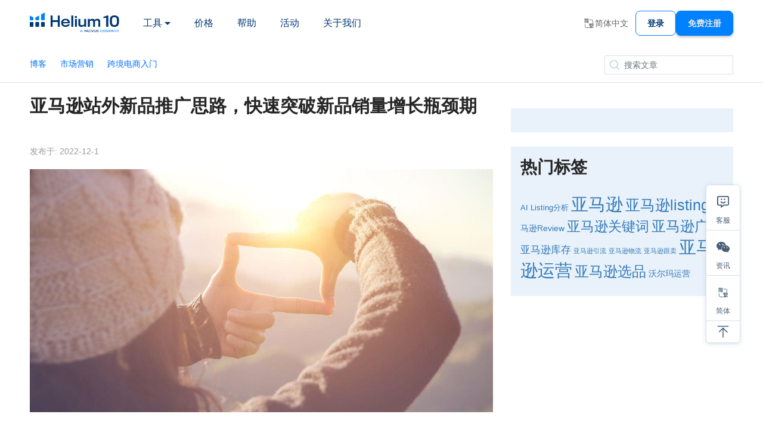

--- FILE ---
content_type: text/html; charset=UTF-8
request_url: https://h10.com.cn/blog/30508.html
body_size: 77621
content:
<!doctype html>
<!--[if lt IE 7]><html class="no-js no-svg ie ie6 lt-ie9 lt-ie8 lt-ie7" lang="zh-CN"> <![endif]-->
<!--[if IE 7]><html class="no-js no-svg ie ie7 lt-ie9 lt-ie8" lang="zh-CN"> <![endif]-->
<!--[if IE 8]><html class="no-js no-svg ie ie8 lt-ie9" lang="zh-CN"> <![endif]-->
<!--[if gt IE 8]><!--><html class="no-js no-svg" lang="zh-CN"> <!--<![endif]-->
<head>
    <meta charset="UTF-8" />
    <link rel="stylesheet" type="text/css" media="screen" data-pmdelayedstyle="https://h10.com.cn/app/cache/perfmatters/h10.com.cn/wp/minify/b449c112a8d2.style.min.css">
    <meta http-equiv="Content-Type" content="text/html; charset=UTF-8" />
    <meta http-equiv="X-UA-Compatible" content="IE=edge">
    <meta name="viewport" content="width=device-width, initial-scale=1, shrink-to-fit=no">
	<meta name="baidu-site-verification" content="code-bPNszQSkDX" />
    <link rel="author" href="https://h10.com.cn/app/themes/helium10/humans.txt" />
    <link rel="pingback" href="https://h10.com.cn/wp/xmlrpc.php" />
    <link rel="profile" href="http://gmpg.org/xfn/11">
    	  	<script async src="https://www.googletagmanager.com/gtag/js?id=G-SEZY4CN1CP" type="pmdelayedscript" data-cfasync="false" data-no-optimize="1" data-no-defer="1" data-no-minify="1" data-rocketlazyloadscript="1"></script>
	<script type="pmdelayedscript" data-cfasync="false" data-no-optimize="1" data-no-defer="1" data-no-minify="1" data-rocketlazyloadscript="1">
		window.dataLayer = window.dataLayer || [];
		function gtag(){dataLayer.push(arguments);}
		gtag('js', new Date());

		gtag('config', 'G-SEZY4CN1CP');
	</script>
		<link rel="apple-touch-icon" sizes="57x57" href="https://h10.com.cn/app/themes/helium10/assets/favicon/apple-icon-57x57.png">
<link rel="apple-touch-icon" sizes="60x60" href="https://h10.com.cn/app/themes/helium10/assets/favicon/apple-icon-60x60.png">
<link rel="apple-touch-icon" sizes="72x72" href="https://h10.com.cn/app/themes/helium10/assets/favicon/apple-icon-72x72.png">
<link rel="apple-touch-icon" sizes="76x76" href="https://h10.com.cn/app/themes/helium10/assets/favicon/apple-icon-76x76.png">
<link rel="apple-touch-icon" sizes="114x114" href="https://h10.com.cn/app/themes/helium10/assets/favicon/apple-icon-114x114.png">
<link rel="apple-touch-icon" sizes="120x120" href="https://h10.com.cn/app/themes/helium10/assets/favicon/apple-icon-120x120.png">
<link rel="apple-touch-icon" sizes="144x144" href="https://h10.com.cn/app/themes/helium10/assets/favicon/apple-icon-144x144.png">
<link rel="apple-touch-icon" sizes="152x152" href="https://h10.com.cn/app/themes/helium10/assets/favicon/apple-icon-152x152.png">
<link rel="apple-touch-icon" sizes="180x180" href="https://h10.com.cn/app/themes/helium10/assets/favicon/apple-icon-180x180.png">
<link rel="icon" type="image/png" sizes="192x192"  href="https://h10.com.cn/app/themes/helium10/assets/favicon/android-icon-192x192.png">
<link rel="icon" type="image/png" sizes="32x32" href="https://h10.com.cn/app/themes/helium10/assets/favicon/favicon-32x32.png">
<link rel="icon" type="image/png" sizes="96x96" href="https://h10.com.cn/app/themes/helium10/assets/favicon/favicon-96x96.png">
<link rel="icon" type="image/png" sizes="16x16" href="https://h10.com.cn/app/themes/helium10/assets/favicon/favicon-16x16.png">
<link rel="manifest" href="https://h10.com.cn/app/themes/helium10/assets/favicon/manifest.json">
<meta name="msapplication-TileColor" content="#ffffff">
<meta name="msapplication-TileImage" content="https://h10.com.cn/app/themes/helium10/assets/favicon/ms-icon-144x144.png">
<meta name="theme-color" content="#ffffff">	<meta name='robots' content='index, follow, max-image-preview:large, max-snippet:-1, max-video-preview:-1' />

	<!-- This site is optimized with the Yoast SEO plugin v26.7 - https://yoast.com/wordpress/plugins/seo/ -->
	<title>亚马逊站外新品推广思路，快速突破新品销量增长瓶颈期 - Helium 10</title><link rel="preload" href="https://h10.com.cn/app/themes/helium10/assets/img/logos/logo-Helium10-lightBlueWhite.png" as="image" fetchpriority="high"><link rel="preload" href="https://h10.com.cn/app/themes/helium10/assets/img/logos/logo-Helium10.png" as="image" fetchpriority="high"><link rel="preload" href="https://h10.com.cn/app/uploads/2022/10/微信图片_20221025152315.jpg" as="image" fetchpriority="high"><style id="perfmatters-used-css">@media screen{header .navbar{justify-content:space-between;}.sticky{position:fixed;top:0;width:100%;z-index:1000;}footer .row{padding:0 !important;}section{width:100%;}.blog-content h3,.blog-content h2,.blog-content,h5,.blog-content h6{margin-bottom:25px;text-transform:none;}.pl{padding-left:0 !important;}.blog-content p{font-size:20px;line-height:1.5;margin-top:25px;font-weight:500;margin-bottom:25px;}.widget-title{margin-bottom:25px;font-size:1.75rem;font-weight:900;line-height:1.2;color:inherit;}.blog-content a:hover{color:#1b6de1;text-decoration:none;}.widget-area .widget-title{margin-bottom:8px;}}header .navbar{justify-content:space-between;}.sticky{position:fixed;top:0;width:100%;z-index:1000;}footer .row{padding:0 !important;}section{width:100%;}.blog-content h3,.blog-content h2,.blog-content,h5,.blog-content h6{margin-bottom:25px;text-transform:none;}.pl{padding-left:0 !important;}.blog-content p{font-size:20px;line-height:1.5;margin-top:25px;font-weight:500;margin-bottom:25px;}.widget-title{margin-bottom:25px;font-size:1.75rem;font-weight:900;line-height:1.2;color:inherit;}.blog-content a:hover{color:#1b6de1;text-decoration:none;}.widget-area .widget-title{margin-bottom:8px;}:root{--blue:#007bff;--indigo:#6610f2;--purple:#6f42c1;--pink:#e83e8c;--red:#dc3545;--orange:#fd7e14;--yellow:#ffc107;--green:#28a745;--teal:#20c997;--cyan:#17a2b8;--white:#fff;--gray:#6c757d;--gray-dark:#343a40;--primary:#007bff;--secondary:#6c757d;--success:#28a745;--info:#17a2b8;--warning:#ffc107;--danger:#dc3545;--light:#f8f9fa;--dark:#343a40;--breakpoint-xs:0;--breakpoint-sm:576px;--breakpoint-md:768px;--breakpoint-lg:992px;--breakpoint-xl:1200px;--font-family-sans-serif:-apple-system,BlinkMacSystemFont,"Segoe UI",Roboto,"Helvetica Neue",Arial,"Noto Sans","Liberation Sans",sans-serif,"Apple Color Emoji","Segoe UI Emoji","Segoe UI Symbol","Noto Color Emoji";--font-family-monospace:SFMono-Regular,Menlo,Monaco,Consolas,"Liberation Mono","Courier New",monospace;}*,::after,::before{box-sizing:border-box;}html{font-family:sans-serif;line-height:1.15;-webkit-text-size-adjust:100%;-webkit-tap-highlight-color:transparent;}article,aside,figcaption,figure,footer,header,hgroup,main,nav,section{display:block;}body{margin:0;font-family:-apple-system,BlinkMacSystemFont,"Segoe UI",Roboto,"Helvetica Neue",Arial,"Noto Sans","Liberation Sans",sans-serif,"Apple Color Emoji","Segoe UI Emoji","Segoe UI Symbol","Noto Color Emoji";font-size:1rem;font-weight:400;line-height:1.5;color:#212529;text-align:left;background-color:#fff;}[tabindex="-1"]:focus:not(:focus-visible){outline:0 !important;}h1,h2,h3,h4,h5,h6{margin-top:0;margin-bottom:.5rem;}p{margin-top:0;margin-bottom:1rem;}dl,ol,ul{margin-top:0;margin-bottom:1rem;}ol ol,ol ul,ul ol,ul ul{margin-bottom:0;}b,strong{font-weight:bolder;}a{color:#007bff;text-decoration:none;background-color:transparent;}a:hover{color:#0056b3;text-decoration:underline;}a:not([href]):not([class]){color:inherit;text-decoration:none;}a:not([href]):not([class]):hover{color:inherit;text-decoration:none;}img{vertical-align:middle;border-style:none;}svg{overflow:hidden;vertical-align:middle;}button{border-radius:0;}button:focus:not(:focus-visible){outline:0;}button,input,optgroup,select,textarea{margin:0;font-family:inherit;font-size:inherit;line-height:inherit;}button,input{overflow:visible;}button,select{text-transform:none;}[role=button]{cursor:pointer;}[type=button],[type=reset],[type=submit],button{-webkit-appearance:button;}[type=button]:not(:disabled),[type=reset]:not(:disabled),[type=submit]:not(:disabled),button:not(:disabled){cursor:pointer;}[type=button]::-moz-focus-inner,[type=reset]::-moz-focus-inner,[type=submit]::-moz-focus-inner,button::-moz-focus-inner{padding:0;border-style:none;}input[type=checkbox],input[type=radio]{box-sizing:border-box;padding:0;}[type=number]::-webkit-inner-spin-button,[type=number]::-webkit-outer-spin-button{height:auto;}[type=search]{outline-offset:-2px;-webkit-appearance:none;}[type=search]::-webkit-search-decoration{-webkit-appearance:none;}::-webkit-file-upload-button{font:inherit;-webkit-appearance:button;}[hidden]{display:none !important;}.h1,.h2,.h3,.h4,.h5,.h6,h1,h2,h3,h4,h5,h6{margin-bottom:.5rem;font-weight:500;line-height:1.2;}.h1,h1{font-size:2.5rem;}.h2,h2{font-size:2rem;}.h3,h3{font-size:1.75rem;}.h5,h5{font-size:1.25rem;}.container,.container-fluid,.container-lg,.container-md,.container-sm,.container-xl{width:100%;padding-right:15px;padding-left:15px;margin-right:auto;margin-left:auto;}@media (min-width:576px){.container,.container-sm{max-width:540px;}}@media (min-width:768px){.container,.container-md,.container-sm{max-width:720px;}}@media (min-width:992px){.container,.container-lg,.container-md,.container-sm{max-width:960px;}}@media (min-width:1200px){.container,.container-lg,.container-md,.container-sm,.container-xl{max-width:1140px;}}.row{display:-ms-flexbox;display:flex;-ms-flex-wrap:wrap;flex-wrap:wrap;margin-right:-15px;margin-left:-15px;}.col,.col-1,.col-10,.col-11,.col-12,.col-2,.col-3,.col-4,.col-5,.col-6,.col-7,.col-8,.col-9,.col-auto,.col-lg,.col-lg-1,.col-lg-10,.col-lg-11,.col-lg-12,.col-lg-2,.col-lg-3,.col-lg-4,.col-lg-5,.col-lg-6,.col-lg-7,.col-lg-8,.col-lg-9,.col-lg-auto,.col-md,.col-md-1,.col-md-10,.col-md-11,.col-md-12,.col-md-2,.col-md-3,.col-md-4,.col-md-5,.col-md-6,.col-md-7,.col-md-8,.col-md-9,.col-md-auto,.col-sm,.col-sm-1,.col-sm-10,.col-sm-11,.col-sm-12,.col-sm-2,.col-sm-3,.col-sm-4,.col-sm-5,.col-sm-6,.col-sm-7,.col-sm-8,.col-sm-9,.col-sm-auto,.col-xl,.col-xl-1,.col-xl-10,.col-xl-11,.col-xl-12,.col-xl-2,.col-xl-3,.col-xl-4,.col-xl-5,.col-xl-6,.col-xl-7,.col-xl-8,.col-xl-9,.col-xl-auto{position:relative;width:100%;padding-right:15px;padding-left:15px;}@media (min-width:576px){.col-sm-12{-ms-flex:0 0 100%;flex:0 0 100%;max-width:100%;}}@media (min-width:768px){.col-md-5{-ms-flex:0 0 41.666667%;flex:0 0 41.666667%;max-width:41.666667%;}.col-md-7{-ms-flex:0 0 58.333333%;flex:0 0 58.333333%;max-width:58.333333%;}.col-md-12{-ms-flex:0 0 100%;flex:0 0 100%;max-width:100%;}}@media (min-width:992px){.col-lg-4{-ms-flex:0 0 33.333333%;flex:0 0 33.333333%;max-width:33.333333%;}.col-lg-8{-ms-flex:0 0 66.666667%;flex:0 0 66.666667%;max-width:66.666667%;}.col-lg-12{-ms-flex:0 0 100%;flex:0 0 100%;max-width:100%;}}.form-control{display:block;width:100%;height:calc(1.5em + .75rem + 2px);padding:.375rem .75rem;font-size:1rem;font-weight:400;line-height:1.5;color:#495057;background-color:#fff;background-clip:padding-box;border:1px solid #ced4da;border-radius:.25rem;transition:border-color .15s ease-in-out,box-shadow .15s ease-in-out;}@media (prefers-reduced-motion:reduce){.form-control{transition:none;}}.form-control::-ms-expand{background-color:transparent;border:0;}.form-control:focus{color:#495057;background-color:#fff;border-color:#80bdff;outline:0;box-shadow:0 0 0 .2rem rgba(0,123,255,.25);}.form-control::-webkit-input-placeholder{color:#6c757d;opacity:1;}.form-control::-moz-placeholder{color:#6c757d;opacity:1;}.form-control:-ms-input-placeholder{color:#6c757d;opacity:1;}.form-control::-ms-input-placeholder{color:#6c757d;opacity:1;}.form-control::placeholder{color:#6c757d;opacity:1;}.form-control:disabled,.form-control[readonly]{background-color:#e9ecef;opacity:1;}input[type=date].form-control,input[type=datetime-local].form-control,input[type=month].form-control,input[type=time].form-control{-webkit-appearance:none;-moz-appearance:none;appearance:none;}.form-inline{display:-ms-flexbox;display:flex;-ms-flex-flow:row wrap;flex-flow:row wrap;-ms-flex-align:center;align-items:center;}@media (min-width:576px){.form-inline .form-control{display:inline-block;width:auto;vertical-align:middle;}}.btn{display:inline-block;font-weight:400;color:#212529;text-align:center;vertical-align:middle;-webkit-user-select:none;-moz-user-select:none;-ms-user-select:none;user-select:none;background-color:transparent;border:1px solid transparent;padding:.375rem .75rem;font-size:1rem;line-height:1.5;border-radius:.25rem;transition:color .15s ease-in-out,background-color .15s ease-in-out,border-color .15s ease-in-out,box-shadow .15s ease-in-out;}@media (prefers-reduced-motion:reduce){.btn{transition:none;}}.btn:hover{color:#212529;text-decoration:none;}.btn.focus,.btn:focus{outline:0;box-shadow:0 0 0 .2rem rgba(0,123,255,.25);}.btn.disabled,.btn:disabled{opacity:.65;}.btn:not(:disabled):not(.disabled){cursor:pointer;}.btn-secondary{color:#fff;background-color:#6c757d;border-color:#6c757d;}.btn-secondary:hover{color:#fff;background-color:#5a6268;border-color:#545b62;}.btn-secondary.focus,.btn-secondary:focus{color:#fff;background-color:#5a6268;border-color:#545b62;box-shadow:0 0 0 .2rem rgba(130,138,145,.5);}.btn-secondary.disabled,.btn-secondary:disabled{color:#fff;background-color:#6c757d;border-color:#6c757d;}.btn-secondary:not(:disabled):not(.disabled).active,.btn-secondary:not(:disabled):not(.disabled):active,.show>.btn-secondary.dropdown-toggle{color:#fff;background-color:#545b62;border-color:#4e555b;}.btn-secondary:not(:disabled):not(.disabled).active:focus,.btn-secondary:not(:disabled):not(.disabled):active:focus,.show>.btn-secondary.dropdown-toggle:focus{box-shadow:0 0 0 .2rem rgba(130,138,145,.5);}.btn-outline-secondary{color:#6c757d;border-color:#6c757d;}.btn-outline-secondary:hover{color:#fff;background-color:#6c757d;border-color:#6c757d;}.btn-outline-secondary.focus,.btn-outline-secondary:focus{box-shadow:0 0 0 .2rem rgba(108,117,125,.5);}.btn-outline-secondary.disabled,.btn-outline-secondary:disabled{color:#6c757d;background-color:transparent;}.btn-outline-secondary:not(:disabled):not(.disabled).active,.btn-outline-secondary:not(:disabled):not(.disabled):active,.show>.btn-outline-secondary.dropdown-toggle{color:#fff;background-color:#6c757d;border-color:#6c757d;}.btn-outline-secondary:not(:disabled):not(.disabled).active:focus,.btn-outline-secondary:not(:disabled):not(.disabled):active:focus,.show>.btn-outline-secondary.dropdown-toggle:focus{box-shadow:0 0 0 .2rem rgba(108,117,125,.5);}.btn-group-sm>.btn,.btn-sm{padding:.25rem .5rem;font-size:.875rem;line-height:1.5;border-radius:.2rem;}.collapse:not(.show){display:none;}.navbar{position:relative;display:-ms-flexbox;display:flex;-ms-flex-wrap:wrap;flex-wrap:wrap;-ms-flex-align:center;align-items:center;-ms-flex-pack:justify;justify-content:space-between;padding:.5rem 1rem;}.navbar .container,.navbar .container-fluid,.navbar .container-lg,.navbar .container-md,.navbar .container-sm,.navbar .container-xl{display:-ms-flexbox;display:flex;-ms-flex-wrap:wrap;flex-wrap:wrap;-ms-flex-align:center;align-items:center;-ms-flex-pack:justify;justify-content:space-between;}.navbar-brand{display:inline-block;padding-top:.3125rem;padding-bottom:.3125rem;margin-right:1rem;font-size:1.25rem;line-height:inherit;white-space:nowrap;}.navbar-brand:focus,.navbar-brand:hover{text-decoration:none;}@media (max-width:991.98px){.navbar-expand-lg>.container,.navbar-expand-lg>.container-fluid,.navbar-expand-lg>.container-lg,.navbar-expand-lg>.container-md,.navbar-expand-lg>.container-sm,.navbar-expand-lg>.container-xl{padding-right:0;padding-left:0;}}@media (min-width:992px){.navbar-expand-lg{-ms-flex-flow:row nowrap;flex-flow:row nowrap;-ms-flex-pack:start;justify-content:flex-start;}.navbar-expand-lg>.container,.navbar-expand-lg>.container-fluid,.navbar-expand-lg>.container-lg,.navbar-expand-lg>.container-md,.navbar-expand-lg>.container-sm,.navbar-expand-lg>.container-xl{-ms-flex-wrap:nowrap;flex-wrap:nowrap;}}.navbar-light .navbar-brand{color:rgba(0,0,0,.9);}.navbar-light .navbar-brand:focus,.navbar-light .navbar-brand:hover{color:rgba(0,0,0,.9);}.accordion{overflow-anchor:none;}@-webkit-keyframes progress-bar-stripes{from{background-position:1rem 0;}to{background-position:0 0;}}@keyframes progress-bar-stripes{from{background-position:1rem 0;}to{background-position:0 0;}}@-webkit-keyframes spinner-border{to{-webkit-transform:rotate(360deg);transform:rotate(360deg);}}@keyframes spinner-border{to{-webkit-transform:rotate(360deg);transform:rotate(360deg);}}@-webkit-keyframes spinner-grow{0%{-webkit-transform:scale(0);transform:scale(0);}50%{opacity:1;-webkit-transform:none;transform:none;}}@keyframes spinner-grow{0%{-webkit-transform:scale(0);transform:scale(0);}50%{opacity:1;-webkit-transform:none;transform:none;}}.d-flex{display:-ms-flexbox !important;display:flex !important;}.align-items-center{-ms-flex-align:center !important;align-items:center !important;}.font-weight-normal{font-weight:400 !important;}@media print{*,::after,::before{text-shadow:none !important;box-shadow:none !important;}a:not(.btn){text-decoration:underline;}img,tr{page-break-inside:avoid;}h2,h3,p{orphans:3;widows:3;}h2,h3{page-break-after:avoid;}@page{size:a3;}body{min-width:992px !important;}.container{min-width:992px !important;}.navbar{display:none;}}h1,.h1{font-size:44px;font-weight:600;}h2,.h2{font-size:40px;font-weight:400;line-height:1;margin:40px 0;}h3,.h3{font-size:36px;font-weight:600;line-height:1;margin:36px 0;}h5,.h5{font-size:24px;font-weight:600;}a{color:#337ab7;}.btn{font-size:16px;font-weight:700;text-align:center;text-transform:uppercase;line-height:1.375;white-space:nowrap;user-select:none;display:inline-block;padding:14px 20px;border:1px solid rgba(0,0,0,0);border-radius:8px;transition:color 150ms ease-in-out,background-color 150ms ease-in-out,border-color 150ms ease-in-out;}.btn:hover,.btn.hover,.btn:focus,.btn.focus,.btn:active,.btn.active{box-shadow:none;outline:none;text-decoration:none;}.btn:active{transition-duration:50ms;transform:translateY(1px) scale(.99);}.btn-secondary{color:#ede8e4;border-color:#0081ff;background-color:#0081ff;}.btn-secondary:hover,.btn-secondary.hover,.btn-secondary:active,.btn-secondary.active,.btn-secondary:focus,.btn-secondary.focus{color:#ede8e4;border-color:#0069d9;background-color:#0069d9;}.btn-secondary:not(:disabled):not(.disabled).active,.btn-secondary:not(:disabled):not(.disabled):active{color:#ede8e4;border-color:#0069d9;background-color:#0069d9;}.btn-secondary:disabled,.btn-secondary.disabled{user-select:none;color:#ede8e4;background-color:#65aaff;border-color:#65aaff;}.btn-outline-secondary{color:#0081ff;background-color:rgba(0,0,0,0);border-color:#0081ff;}.btn-outline-secondary:hover,.btn-outline-secondary.hover,.btn-outline-secondary:active{color:#ede8e4;background-color:#0081ff;border-color:#0081ff;}.btn-sm{font-size:14px;padding:11px 19px 10px;}.splash{width:100%;height:100%;position:fixed;z-index:999999999;top:0;right:0;bottom:0;left:0;display:flex;flex-direction:column;justify-content:center;align-items:center;background:#fff;color:gray;text-align:center;transition:opacity 200ms;}.splash__logo{position:absolute;margin:0;top:auto;left:auto;transform:translateY(-200%);flex-wrap:wrap;width:4.2em;height:4.2em;display:grid;grid-template:"a a a" 52% "c c c" 34%/1fr 1fr 1fr;grid-gap:14%;}.splash__logo__block1{margin-top:auto;height:61%;background-color:#0081ff;-webkit-clip-path:polygon(0 0,100% 40%,100% 100%,0% 100%);clip-path:polygon(0 0,100% 40%,100% 100%,0% 100%);animation:splash-loader 1s .15s ease-in-out infinite;}.splash__logo__block2{height:61%;margin-top:auto;background-color:#0081ff;-webkit-clip-path:polygon(0 40%,100% 0%,100% 100%,0% 100%);clip-path:polygon(0 40%,100% 0%,100% 100%,0% 100%);animation:splash-loader 1s .3s ease-in-out infinite;}.splash__logo__block3{-webkit-clip-path:polygon(0 25%,100% 0%,100% 100%,0% 100%);clip-path:polygon(0 25%,100% 0%,100% 100%,0% 100%);background-color:#0081ff;animation:splash-loader 1s .45s ease-in-out infinite;}.splash__logo__block4,.splash__logo__block5,.splash__logo__block6{background-color:#003873;}.splash__logo__block4{animation:splash-loader 1s ease-in-out infinite;}.splash__logo__block5{animation:splash-loader 1s .15s ease-in-out infinite;}.splash__logo__block6{animation:splash-loader 1s .3s ease-in-out infinite;}@keyframes splash-loader{0%{transform:scale(1);}30%{transform:scale(.2);}60%{transform:scale(1);}}header{background-color:#003873;transition:all 250ms;}header .navbar{padding:18px 0 20px 0;}header .navbar .navbar-brand{margin:0 20px 0 0;padding:0;}header .navbar .navbar-brand img{max-width:150px;max-height:38px;display:block;margin-top:-2px;}@media all and (max-width: 991px){header .navbar .navbar-brand img{max-width:120px;max-height:21px;display:block;}}header.sticky{background-color:#003873;transition:all 250ms;}header.light-bg,header.home-header{background-color:#fff;}header.sticky #navbar-brand-light{display:inline-block;}header.light-bg #navbar-brand-light,header.menu-open #navbar-brand-light,header.home-header #navbar-brand-light{display:none;}header.sticky #navbar-brand-dark{display:none;}header.light-bg #navbar-brand-dark,header.menu-open #navbar-brand-dark,header.home-header #navbar-brand-dark{display:inline-block;}@media (max-width: 991px){.header-nav{top:125px;}.header-nav.custom-padding{top:60px;}}.header-nav{width:100%;display:flex;justify-content:space-between;}.header-nav__top-list{display:flex;flex-direction:row;align-items:center;margin:0;}.header-nav__top-item{position:relative;margin:0 20px;}.header-nav__top-text,.header-nav__top-link{font-size:16px;font-weight:400;line-height:1;color:#003873;padding:13px 0;display:block;}header.sticky .header-nav__top-text,header.sticky .header-nav__top-link{color:#ede8e4;}header.light-bg .header-nav__top-text,header.home-header .header-nav__top-text,header.menu-open .header-nav__top-text,header.light-bg .header-nav__top-link,header.home-header .header-nav__top-link,header.menu-open .header-nav__top-link{color:#003873;}.header-nav__top-text::after{content:"";display:inline-block;margin-left:4px;vertical-align:middle;border-top:.3em solid;border-right:.3em solid rgba(0,0,0,0);border-bottom:0;border-left:.3em solid rgba(0,0,0,0);}.header-nav__top-buttons{display:flex;flex-direction:row;align-items:center;padding-left:0;margin-bottom:0;list-style:none;gap:1rem;}.header-nav__top-buttons .header-lang-toggle{background:none;border:none;padding:8px 12px;cursor:pointer;font-size:14px;font-weight:500;color:inherit;display:flex;align-items:center;justify-content:center;gap:6px;line-height:1;}.header-nav__top-buttons .header-lang-toggle svg{fill:#666;}.header-nav__top-buttons .header-lang-toggle:hover #headerLangText{color:#0081ff;}.header-nav__top-buttons .header-lang-toggle:hover svg{fill:#0081ff;}header.sticky .header-nav__top-buttons .header-lang-toggle svg{fill:#ede8e4;}header.sticky .header-nav__top-buttons .header-lang-toggle #headerLangText{color:#ede8e4;}header.sticky.light-bg .header-nav__top-buttons .header-lang-toggle svg,header.home-header .header-nav__top-buttons .header-lang-toggle svg{fill:#666;}header.sticky.light-bg .header-nav__top-buttons .header-lang-toggle #headerLangText,header.home-header .header-nav__top-buttons .header-lang-toggle #headerLangText{color:#666;}header.sticky.light-bg .header-nav__top-buttons .header-lang-toggle:hover #headerLangText,header.home-header .header-nav__top-buttons .header-lang-toggle:hover #headerLangText{color:#0081ff;}header.sticky.light-bg .header-nav__top-buttons .header-lang-toggle:hover svg,header.home-header .header-nav__top-buttons .header-lang-toggle:hover svg{fill:#0081ff;}.header-nav__top-buttons__item .btn{font-size:14px;font-weight:600;text-align:center;text-transform:uppercase;line-height:1.375;white-space:nowrap;user-select:none;min-width:auto;display:inline-block;padding:11px 19px 10px;border:1px solid rgba(0,0,0,0);border-radius:8px;transition:color 150ms ease-in-out,background-color 150ms ease-in-out,border-color 150ms ease-in-out;}.header-nav__top-buttons__item .btn-outline-secondary{color:#003873;background-color:rgba(0,0,0,0);border-color:#0081ff;}header.sticky .header-nav__top-buttons__item .btn-outline-secondary{color:#ede8e4;}header.light-bg .header-nav__top-buttons__item .btn-outline-secondary,header.home-header .header-nav__top-buttons__item .btn-outline-secondary,header.menu-open .header-nav__top-buttons__item .btn-outline-secondary{color:#003873;}.header-nav__top-buttons__item .btn-outline-secondary:hover{color:#ede8e4;background-color:#0081ff;border-color:#0081ff;}header.light-bg .header-nav__top-buttons__item .btn-outline-secondary:hover,header.home-header .header-nav__top-buttons__item .btn-outline-secondary:hover,header.menu-open .header-nav__top-buttons__item .btn-outline-secondary:hover{color:#ede8e4;}.header-nav__top-buttons__item .btn-secondary{color:#ede8e4;border-color:#0081ff;background-color:#0081ff;box-shadow:0 2px 4px 0 rgba(0,0,0,.26),0 0 2px 0 rgba(0,0,0,.16);}.header-nav__top-buttons__item .btn-secondary:hover{border-color:#0069d9;background-color:#0069d9;}.header-nav__submenu-wrapper{position:absolute;z-index:12;top:42px;left:0;border-radius:4px;box-shadow:0 2px 6px 0 rgba(78,98,126,.25);background-color:#fff;visibility:hidden;transform:translateY(2.5%);opacity:0;overflow:hidden;transition:opacity 100ms ease-in,transform 150ms ease-in,visibility 100ms ease-in;}.header-nav__submenu-wrapper.tools{min-height:355px;}.header-nav__submenu-wrapper.tools-grid{transform:translateY(2.5%);}.header-nav__submenu{display:flex;flex-direction:row;}.header-nav__list{display:flex;flex-direction:column;padding:7px 0 6px;margin-bottom:0;list-style:none;border-right:1px solid rgba(203,203,203,.3);}.header-nav__item{width:230px;height:48px;border-radius:4px;background-color:#fff;position:unset;}.header-nav__item.back-menu{display:none;}.header-nav__link,.header-nav__text{font-size:14px;font-weight:400;line-height:1;color:#343a40;display:block;margin:0;padding:17px 20px;position:relative;}.header-nav__link::before,.header-nav__text::before{content:"";opacity:0;position:absolute;left:0;top:0;bottom:0;width:4px;background-color:#003873;border-top-left-radius:5px;border-bottom-left-radius:5px;transition:opacity 200ms;}.header-nav__item.active .header-nav__link::before,.header-nav__item.hover .header-nav__link::before,.header-nav__item.active .header-nav__text::before,.header-nav__item.hover .header-nav__text::before{opacity:1;}.header-nav__link:active,.header-nav__link:visited,.header-nav__text:active,.header-nav__text:visited{text-decoration:none;}.header-nav__text::after{content:"";position:absolute;right:20px;top:50%;transform:translateY(-50%);border-top:5px solid rgba(0,0,0,0);border-right:0;border-bottom:5px solid rgba(0,0,0,0);border-left:5px solid;}.header-nav-toggler{margin-right:10px;margin-left:30px;width:20px;display:none;}.header-nav-toggler__line-1,.header-nav-toggler__line-2{display:block;height:3px;margin:2px 0;background-color:#343a40;transition:300ms;}header.sticky .header-nav-toggler__line-1,header.sticky .header-nav-toggler__line-2{background-color:#ede8e4;}header.light-bg .header-nav-toggler__line-1,header.home-header .header-nav-toggler__line-1,header.menu-open .header-nav-toggler__line-1,header.light-bg .header-nav-toggler__line-2,header.home-header .header-nav-toggler__line-2,header.menu-open .header-nav-toggler__line-2{background-color:#343a40;}.top-login{display:none;margin-left:auto;font-size:16px;font-weight:600;color:#ede8e4;}header.light-bg .top-login,header.home-header .top-login,header.menu-open .top-login{color:#0081ff;}@media all and (max-width: 991px){body:has(.header-nav.show){overflow:hidden;position:fixed;width:100%;}.header-nav{background-color:#fff;flex-direction:column;padding:0 25px;position:fixed;top:60px;left:-100%;bottom:0;width:100%;transition:left 250ms ease-in-out;overflow-y:auto;}.header-nav::-webkit-scrollbar{display:none;width:0;background:rgba(0,0,0,0);}.header-nav__top-list{flex-direction:column;align-items:stretch;position:relative;left:0;transition:left 250ms ease-in-out;}.header-nav__top-item{margin:0 15px 0 0;position:unset;}.header-nav__top-text,.header-nav__top-link{position:relative;padding:19px 0;}header.sticky .header-nav__top-text,header.sticky .header-nav__top-link{color:#003873;}.header-nav__top-text::after{position:absolute;right:0;top:50%;transform:translateY(-50%);border-top:5px solid rgba(0,0,0,0);border-right:0;border-bottom:5px solid rgba(0,0,0,0);border-left:5px solid;}.header-nav__top-buttons{margin:2rem 0;position:relative;left:0;transition:left 250ms ease-in-out;}.header-nav__submenu-wrapper{width:calc(100% + 50px);top:0;left:calc(100% - 25px);z-index:12;transition:left 250ms ease-in-out;box-shadow:none;border-radius:0;visibility:hidden;opacity:0;pointer-events:none;}.header-nav__submenu-wrapper.tools-grid{position:fixed !important;left:100% !important;width:100% !important;transform:none !important;transition:left 250ms ease-in-out !important;visibility:visible !important;opacity:1 !important;pointer-events:none;}.header-nav__submenu{flex-direction:column;height:auto;overflow:visible;}.header-nav__list{padding:0 18px;border:none;}.header-nav__item{width:100%;height:auto;}.header-nav__item.back-menu{display:block;padding-left:18px;}.header-nav__item.active{background-color:#fff;}.header-nav__item::before{display:none;}.header-nav__item[data-tab] .header-nav__link::before,.header-nav__item[data-tab] .header-nav__text::before{opacity:0;}.header-nav__text::after{transform:rotate(90deg) translateX(-100%);}.header-nav__item.back-menu .header-nav__text::after{display:block;right:auto;left:0;border-top:5px solid rgba(0,0,0,0);border-right:5px solid;border-bottom:5px solid rgba(0,0,0,0);border-left:0;transform:rotate(0) translateY(-50%);}.header-nav__item.back-menu .header-nav__text{padding-left:15px;}.header-nav-toggler{display:block;}.top-login{display:block;}}@media all and (min-width: 992px){.header-nav__submenu-wrapper.tools{left:-45px;}.header-nav__item.active{background-color:#fafafa;}.header-nav__item.active .header-nav__text{color:#003873;}}@media screen and (min-width: 992px)and (max-width: 1199px){.header-nav__top-item{margin:0 14px;}}.tools-grid-container{display:grid;grid-template-columns:repeat(5,1fr);gap:16px;padding:16px;max-width:100%;max-height:70vh;overflow-y:auto;width:100%;}.tools-grid-container::-webkit-scrollbar{width:8px;}.tools-grid-container::-webkit-scrollbar-track{background:#f1f1f1;border-radius:4px;}.tools-grid-container::-webkit-scrollbar-thumb{background:#888;border-radius:4px;}.tools-grid-container::-webkit-scrollbar-thumb:hover{background:#555;}.tools-category{display:flex;flex-direction:column;gap:8px;}.tools-category-header{display:flex;align-items:center;gap:8px;margin-bottom:6px;}.tools-category-icon{width:24px;height:24px;display:flex;align-items:center;justify-content:center;}.tools-category-icon img{max-width:100%;max-height:100%;}.tools-category-title{font-size:14px;font-weight:600;color:#003873;margin:0;}.tools-category-link{color:#003873;text-decoration:none;transition:color .2s ease;display:inline-flex;align-items:center;gap:6px;position:relative;}.tools-category-link:hover{color:#0081ff;text-decoration:none;}.tools-category-link:hover .category-link-indicator{opacity:1;visibility:visible;}.category-link-indicator{opacity:0;visibility:hidden;transition:all .2s ease;display:inline-flex;align-items:center;justify-content:center;margin-left:4px;}.category-link-indicator .link-icon{width:12px;height:12px;display:block;}.category-link-indicator .link-icon.external-icon path{stroke:#0073aa;}.category-link-indicator .link-icon.internal-icon path,.category-link-indicator .link-icon.internal-icon g{stroke:#46b450;}.tools-list{display:flex;flex-direction:column;gap:4px;}.tool-item{display:block;padding:8px 10px;border-radius:6px;transition:all 200ms ease-in-out;text-decoration:none;background-color:#fff;position:relative;}.tool-item:hover{background-color:#dae0e7;text-decoration:none;}.tool-item:hover .tool-link-indicator{opacity:1;visibility:visible;}.tool-item-content{display:flex;align-items:flex-start;padding-right:20px;}.tool-link-indicator{position:absolute;right:8px;top:50%;transform:translateY(-50%);opacity:0;visibility:hidden;transition:all .2s ease;display:flex;align-items:center;justify-content:center;}.tool-link-indicator .link-icon{width:14px;height:14px;display:block;}.tool-link-indicator .link-icon.external-icon path{stroke:#0073aa;}.tool-link-indicator .link-icon.internal-icon path,.tool-link-indicator .link-icon.internal-icon g{stroke:#46b450;}.tool-item-text{flex:1;display:flex;flex-direction:column;gap:3px;}.tool-item-name{font-size:13px;font-weight:600;color:#343a40;display:flex;align-items:center;gap:6px;flex-wrap:wrap;line-height:1.3;}.tool-item-desc{font-size:11px;font-weight:400;color:#666;line-height:1.3;}.tool-badge{display:inline-block;padding:3px 8px;border-radius:50px;font-size:10px;font-weight:600;text-transform:uppercase;line-height:1;white-space:nowrap;}.tool-badge-new{background-color:#eaf6fe;color:#0081ff;}.tool-badge-ai{background:linear-gradient(45deg,rgba(24,124,190,.7607843137),rgba(82,221,255,.831372549));color:#fff;font-weight:600;display:inline-flex;align-items:center;gap:3px;}.tool-badge-ai svg,.tool-badge-ai path{fill:#fff;}.tool-badge-ai .badge-icon-svg{width:10px;height:10px;display:inline-block;}.tool-badge-icon{display:inline-flex;align-items:center;justify-content:center;padding:0;background:none;vertical-align:middle;}.tool-badge-icon img{width:16px;height:16px;display:block;}.tool-badge-icon .badge-icon-svg{width:16px;height:16px;display:block;}@media all and (min-width: 992px){.header-nav__submenu-wrapper.tools-grid{position:fixed;}.header-nav__submenu-wrapper.tools-grid .header-nav__list{display:none;}.header-nav__submenu-wrapper.tools-grid .header-nav__item.back-menu{display:none;}.header-nav__top-item.has-child:has(.tools-grid){position:relative;}.header-nav__top-item.has-child:has(.tools-grid)::after{content:"";position:absolute;left:0;right:0;top:100%;height:20px;background:rgba(0,0,0,0);pointer-events:auto;}}@media all and (min-width: 992px)and (max-width: 1200px){.header-nav__top-item.has-child:has(.tools-grid)::after{height:30px;}.tools-grid-container{gap:14px;padding:14px;}}@media all and (max-width: 991px){.tools-grid-container{grid-template-columns:repeat(2,1fr);padding:12px;max-height:none;}.header-nav__submenu-wrapper.tools-grid{position:fixed !important;left:100% !important;right:auto;bottom:0;width:100% !important;transform:none !important;transition:left 250ms ease-in-out !important;visibility:visible !important;opacity:1 !important;pointer-events:none;border-radius:0;box-shadow:none;overflow-y:auto;z-index:99999;top:60px;height:calc(100vh - 60px);}.header-nav.custom-padding .header-nav__submenu-wrapper.tools-grid{top:60px;height:calc(100vh - 60px);}.header-nav__submenu-wrapper.tools-grid .header-nav__list{display:block;padding:0;border-bottom:1px solid rgba(203,203,203,.3);margin-bottom:0;}.header-nav__submenu-wrapper.tools-grid .header-nav__item.back-menu{display:block;width:100%;cursor:pointer;}.header-nav__submenu--grid{width:100%;flex-direction:column;height:100%;overflow-y:auto;}}.footer{padding:0;}.footer-content{padding:8rem 0;display:flex;justify-content:space-between;}.footer-content-item:last-child{flex-basis:50%;display:flex;flex-direction:column;align-items:flex-end;}.footer-content__qr-group{display:flex;gap:14px;margin-left:-8px;margin-right:-8px;}.footer-content__qr-group img{width:105px;height:105px;position:absolute;bottom:-10px;left:50%;transform:translate(-50%,100%);max-width:unset;visibility:hidden;opacity:0;transition:all .3s;}.footer-content__qr-item{position:relative;background:rgba(0,0,0,0);border-radius:5px;padding:7px;cursor:pointer;transition:all .3s;}.footer-content__qr-item:after{content:"";position:absolute;bottom:0;left:50%;width:0;height:0;border-style:solid;border-width:6px 6px 0 6px;border-color:#eaeaea rgba(0,0,0,0) rgba(0,0,0,0) rgba(0,0,0,0);opacity:0;visibility:hidden;transition:all .3s;transform:translate(-50%,100%);}.footer-content__qr-item:hover{background:#eaeaea;}.footer-content__qr-item:hover:after{opacity:1;visibility:visible;}.footer-content__qr-item:hover img{visibility:visible;opacity:1;}.footer-content__qr-item svg{width:30px;height:30px;display:block;}.footer__logo{margin-bottom:25px;}.footer__logo a{display:block;}.footer__logo a img{width:200px;}.footer-lang-switcher{margin-top:25px;margin-bottom:20px;}.footer-nav__title{font-size:14px;font-weight:400;text-transform:uppercase;color:#68717e;}.footer-nav__trigger{display:none;font-size:14px;font-weight:600;text-transform:uppercase;color:#333;margin:0;padding:18px 0;border-top:1px solid #eaeaea;}.footer-nav__trigger .fa-chevron-down{position:absolute;right:5px;top:50%;color:#333;font-size:16px;transform:rotate(180deg) translate(0,50%);transition:transform 100ms ease;}.footer-nav__trigger.collapsed .fa-chevron-down{transform:translate(0,-50%);}.footer-nav__list{padding-top:10px;}.footer-nav__item{margin:1rem 0;}.footer-nav__link{font-size:14px;font-weight:400;color:#24272e;opacity:.9;}.footer-nav__link:hover{text-decoration:none;color:#0081ff;opacity:1;}.footer-bottom{display:flex;padding:2rem 0;border-top:1px solid #eaeaea;}.footer-info{display:flex;flex-wrap:wrap;align-items:center;justify-content:center;}.footer-info__item{color:#4e4e4e;font-size:12px;font-weight:300;margin-right:10px;margin-bottom:8px;}.footer-info__item::after{content:"|";margin-left:10px;}.footer-info__item:last-child{margin-right:0;}.footer-info__item:last-child::after{display:none;}.footer-info__item a{color:#000;opacity:.9;}.footer-info__item a:hover{text-decoration:none;color:#0081ff;opacity:1;}@media (max-width: 1199px){.footer-nav{margin:0 10px;}.footer-bottom{flex-direction:column;align-items:flex-start;}.footer-content__qr-group{margin-top:24px;}}@media (max-width: 991px){.footer-content{flex-wrap:wrap;padding:5rem 0;}.footer-content-item{flex:0 1 25%;}.footer-content-item:last-child{flex-basis:100%;align-items:center;}.footer__logo{margin:0;}.footer-bottom{flex-direction:column;align-items:flex-start;}.footer-content__qr-group{margin-top:0;}}@media (max-width: 767px){.footer{background-image:none;}.footer-content{padding:3rem 0;}.footer-content__qr-item svg{width:20px;height:20px;}.footer__logo{margin-bottom:16px;}.footer__logo img{width:150px;}.footer-nav{padding:0 20px;margin:0 0 50px;}.footer-bottom{align-items:center;}.footer-info__item::after{display:none;}.footer-content__qr-group{flex-wrap:wrap;justify-content:center;}.footer-content__qr-group img{margin-bottom:8px;}}@media (max-width: 575px){.footer-content-item{flex:0 1 100%;}.footer-content-item:last-child{order:-1;margin-bottom:2rem;}.footer-nav{margin:0 20px;padding:0;}.footer-nav__title{display:none;}.footer-nav__trigger{display:block;position:relative;}.footer-nav__list{padding:0;}#footer-nav-help{border-bottom:1px solid #eaeaea;}#footer-nav-coop{border-bottom:1px solid #eaeaea;}}@media (min-width: 576px){.footer-nav__list.collapse:not(.show){display:block;}}.lang-switcher{position:relative;display:inline-block;min-width:150px;user-select:none;}.lang-switcher__selected{display:flex;align-items:center;justify-content:space-between;padding:10px 16px;background-color:#fff;border:1px solid #e0e0e0;border-radius:8px;cursor:pointer;transition:all .3s ease;box-shadow:0 2px 4px rgba(0,0,0,.05);}.lang-switcher__selected:hover{border-color:#0081ff;box-shadow:0 2px 8px rgba(0,0,0,.1);}.lang-switcher__selected.active{border-color:#0081ff;box-shadow:0 2px 8px rgba(0,0,0,.1);}.lang-switcher__selected.active .lang-switcher__arrow{transform:rotate(180deg);}.lang-switcher__text{font-size:14px;font-weight:500;color:#24272e;margin-right:8px;line-height:1;}.lang-switcher__arrow{font-size:12px;color:#68717e;transition:transform .3s ease;}.lang-switcher__dropdown{position:absolute;top:calc(100% + 8px);left:0;right:0;background-color:#fff;border:1px solid #e0e0e0;border-radius:8px;box-shadow:0 4px 12px rgba(0,0,0,.1);list-style:none;padding:0;margin:0;opacity:0;visibility:hidden;transform:translateY(-10px);transition:all .3s ease;z-index:10;overflow:hidden;}.lang-switcher__dropdown.active{opacity:1;visibility:visible;transform:translateY(0);}.lang-switcher__option{padding:.5rem 1rem;font-size:14px;color:#24272e;cursor:pointer;transition:all .2s ease;position:relative;text-align:start;}.lang-switcher__option:hover{background-color:#f5f8ff;color:#0081ff;}.lang-switcher__option.active{background-color:#f0f5ff;color:#0081ff;font-weight:500;}.lang-switcher__option.active::after{content:"";font-family:"Font Awesome 5 Pro";font-weight:900;position:absolute;right:16px;top:50%;transform:translateY(-50%);color:#0081ff;font-size:12px;}.lang-switcher__option:first-child{border-radius:8px 8px 0 0;}.lang-switcher__option:last-child{border-radius:0 0 8px 8px;}@media (max-width: 767px){.footer-lang-switcher{margin-top:20px;margin-bottom:15px;display:flex;justify-content:center;}.lang-switcher{min-width:200px;}.lang-switcher__selected{padding:12px 18px;}.lang-switcher__text{font-size:15px;}.lang-switcher__option{padding:14px 18px;font-size:15px;}}@media (max-width: 575px){.lang-switcher{width:100%;max-width:280px;}}.we-chat{position:fixed;right:3%;bottom:20%;z-index:1001;background-color:#fff;border:1px solid #d9e0e8;box-shadow:0 2px 3px rgba(103,132,162,.08),0 1px 8px rgba(103,132,162,.16);border-radius:6px;}.we-chat-item{position:relative;padding:8px;cursor:pointer;display:flex;flex-direction:column;align-items:center;}.we-chat-item:not(:first-child){border-top:1px solid #d9e0e8;}.we-chat-item__icon{width:40px;height:40px;display:flex;align-items:center;justify-content:center;}.we-chat-item__icon svg{color:#485e75;}.we-chat-item__title{font-size:12px;font-weight:400;line-height:1.33;text-align:center;color:#485e75;margin:4px 0 0;}.we-chat-inner{position:absolute;bottom:11px;right:56px;padding-right:12px;display:none;}.we-chat-content{position:relative;min-width:176px;min-height:195px;padding:16px 8px;display:flex;flex-direction:column;align-items:center;justify-content:space-between;background:#fff;border:1px solid #a6b7c9;box-shadow:0 2px 8px rgba(43,57,72,.08);border-radius:6px;}.we-chat-content__close{display:none;width:14px;height:14px;position:absolute;top:14px;right:12px;font-size:16px;color:#485e75;}.we-chat-content__close i{display:block;}.we-chat-content__title{font-size:14px;font-weight:400;line-height:1.3;color:#2b3948;text-align:center;margin:0 0 8px;}.we-chat-content__code{max-width:100px;max-height:100px;}.we-chat-content__code img{max-width:100%;max-height:100%;}.we-chat-content__arrow{position:absolute;display:block;width:10px;height:10px;margin:0;right:-6px;bottom:17.5%;}.we-chat-content__arrow::before{right:0;position:absolute;display:block;content:"";border-color:rgba(0,0,0,0);border-left-color:#a6b7c9;border-width:5px 0 5px 5px;border-style:solid;}.we-chat-content__arrow::after{right:1px;position:absolute;display:block;content:"";border-color:rgba(0,0,0,0);border-width:5px 0 5px 5px;border-left-color:#fff;border-style:solid;}@media (max-width: 767px){.we-chat{bottom:5%;right:5%;}}.blog-page .blog-nav{min-height:57px;border-bottom:1px solid #d9e0e7;padding:13px 0;}.blog-page .blog-nav .blog-nav-breadcrumbs{margin-top:5px;display:flex;flex-flow:row wrap;}.blog-page .blog-nav .blog-nav-breadcrumbs li{font-size:14px;line-height:19px;color:#006fff;margin-right:8px;padding-right:15px;}.blog-page .blog-nav .blog-nav-breadcrumbs li:last-child{margin-right:0;padding-right:0;}.blog-page .blog-nav .blog-nav-breadcrumbs li:last-child::after{display:none;}.blog-page .blog-nav .blog-nav-breadcrumbs li a{color:#006fff;display:inline-block;}.blog-page .blog-nav .blog-nav-search{margin-left:auto;}.blog-page .blog-nav .blog-nav-search .form-control{height:32px;border-radius:2px;font-size:14px;background:url("https://h10.com.cn/app/themes/helium10/assets/compiled-css/../img/np-search-1189472-000000.svg") 8px 50% no-repeat;padding-left:32px;border-color:#d9e0e7;width:100%;max-width:226px;}.blog-page .widget-area .widget-right{margin-bottom:24px;}.blog-page .widget-area .widget-right .widget-right-title{font-size:28px;line-height:1.3;font-weight:600;}.blog-page .widget-area .widget-right.popular-posts{background:#e9f2fb;padding:17px 16px 23px 16px;}.blog-page .blog-article{color:#262626;padding-top:20px;}.blog-page .blog-article .article-head{display:flex;align-items:center;justify-content:space-between;margin-bottom:16px;}.blog-page .blog-article .article-image{margin-bottom:33px;}.blog-page .blog-article .widget-area{padding-top:23px;}.blog-page .blog-article .post-date{font-size:14px;line-height:19px;color:#999;margin-bottom:4px;}.blog-page .blog-article .post-title{font-size:30px;line-height:1.25;font-weight:700;margin-bottom:16px;}.blog-page .blog-article .post-sub-title{font-size:22px;line-height:32px;font-style:italic;margin-bottom:49px;}.blog-page .blog-article .article-content .post-txt{border-top:1px solid #b9c7d4;font-size:18px;line-height:32px;color:#000;margin:32px 0 22px 0;}.blog-page .blog-article .article-content .post-txt p{margin:23px 0 9px 0;}.blog-page .blog-article .article-content .post-txt a{color:#006fff;display:inline-block;text-decoration:none;}.blog-page .blog-article .article-content .post-txt a:hover::after{background:rgba(0,111,255,.4);width:100%;height:1px;content:"";position:absolute;left:0;bottom:0;}.blog-page .blog-article .article-content .post-txt img{margin:14px 0 13px 0;}.blog-page .blog-article .article-content .post-txt h2{font-size:40px;line-height:1;margin:40px 0;}.blog-page .blog-article .article-content .post-txt h3{font-size:36px;line-height:1;font-weight:600;margin:36px 0;}@media (max-width: 991px){.blog-page .blog-nav,.blog-ask .blog-nav{border:none;}.blog-page .blog-nav .blog-nav-search .form-control,.blog-ask .blog-nav .blog-nav-search .form-control{padding-left:38px;padding-right:0;max-width:40px;transition:.3s;background-position:11px 50%;}.blog-page .blog-nav .blog-nav-search .form-control:focus,.blog-ask .blog-nav .blog-nav-search .form-control:focus{max-width:145px;}.blog-page .blog-article .post-title,.blog-ask .blog-article .post-title{font-size:28px;line-height:32px;}.blog-page .blog-article .post-sub-title,.blog-ask .blog-article .post-sub-title{font-size:18px;}.blog-page .blog-article .article-content .post-txt h2,.blog-ask .blog-article .article-content .post-txt h2{font-size:40px;line-height:1;margin:40px 0;}.blog-page .blog-article .article-content .post-txt h3,.blog-ask .blog-article .article-content .post-txt h3{font-size:36px;font-weight:600;line-height:1;margin:36px 0;}}@media (max-width: 767px){.blog-page .blog-article .article-head{flex-direction:column;align-items:flex-start;}}@media (max-width: 736px){.blog-page .blog-article .article-head{flex-direction:column;align-items:flex-start;}.blog-page .blog-nav .blog-nav-breadcrumbs{display:none;}}.mySwiperIn{padding-bottom:10px;}.swiper-wrapper .swiper-slide{font-size:14px;}.swiper-wrapper .swiper-slide.slide-tab{cursor:pointer;overflow:hidden;text-overflow:ellipsis;white-space:nowrap;}.swiper-wrapper .swiper-slide.content{padding-right:1px;}.swiper-wrapper .swiper-slide.content .content-con{border:1px solid #ccc;padding:10px;margin:10px 0 20px 0;text-align:left;height:200px;}.swiper-wrapper .swiper-slide.content .content-ul{list-style-position:inside;display:flex;flex-direction:row;flex-wrap:wrap;}.mySwiperOut .swiper-button-next,.mySwiperOut .swiper-button-prev{display:none;}@media (max-width: 768px){.swiper-wrapper .swiper-slide.content .content-ul{overflow-y:scroll;max-height:190px;}.swiper-wrapper .swiper-slide.content .content-ul .content-li{width:280px;}.swiper-wrapper .swiper-slide{font-size:10px;}}@media (max-width: 1200px)and (min-width: 769px){.swiper-wrapper .swiper-slide.content .content-ul{overflow-y:scroll;max-height:187px;}.swiper-wrapper .swiper-slide.content .content-ul .content-li{width:300px;}.swiper-wrapper .swiper-slide{font-size:12px;}}@media (min-width: 1201px){.swiper-wrapper .swiper-slide.content .content-ul .content-li{width:360px;}}.swiper-wrapper .swiper-slide.content .content-ul .content-li{margin-left:15px;margin-right:20px;padding-left:5px;}.swiper-wrapper .swiper-slide.content .content-ul .content-li a{max-width:320px;}.swiper-wrapper .swiper-slide.content .content-ul .content-li a{text-overflow:ellipsis;max-width:320px;white-space:nowrap;overflow:hidden;display:block;}.swiper-wrapper .swiper-slide.content .content-ul .content-li::marker{color:#1e83ee;content:"●";}@keyframes example{100%{left:0;top:0;}0%{left:0;top:20px;}}.section-content{padding:40px 0;}.section-content h1,.section-content .h1,.section-content h2,.section-content .h2,.section-content h3,.section-content .h3,.section-content h4,.section-content .h4,.section-content h5,.section-content .h5,.section-content h6,.section-content .h6{font-weight:800;color:#13191f;margin:0 0 16px;}.section-content h1,.section-content .h1{font-size:40px;line-height:1.2;}.section-content h2,.section-content .h2{font-size:32px;line-height:1.235;}.section-content h3,.section-content .h3{font-size:24px;line-height:1.2857;}.section-content h5,.section-content .h5{font-size:16px;line-height:1.3;}.section-content p{font-size:16px;font-weight:400;line-height:1.5;margin-bottom:16px;}.section-content li{font-size:16px;font-weight:400;line-height:1.3;margin-bottom:8px;}.section-content ul{list-style:disc;padding-left:24px;margin-bottom:24px;}.section-content ul li{list-style:disc;}.section-content a{color:#0081ff;}.section-content a:hover{color:#0069d9;}.get-started-bottom{background:#0081ff;margin:2rem 0 0;padding:8rem 0;text-align:start;position:relative;}.get-started-bottom .bg-linear-gradient{width:5vw;position:absolute;top:0;height:100%;}.get-started-bottom__title{font-size:44px;font-weight:700;color:#fff;margin-bottom:15px;line-height:1.2em;}.get-started-bottom__text{font-size:24px;font-weight:300;color:#fff;margin-bottom:3rem;}@media (max-width: 1279px){.get-started-bottom__title{font-size:40px;}}@media (max-width: 991px){.get-started-bottom{padding:5rem 0;}.get-started-bottom__title{font-size:38px;}}@media (max-width: 767px){.get-started-bottom{padding:3rem 0;}.get-started-bottom__title{font-size:27px;}.get-started-bottom__text{font-size:16px;}}html{scroll-behavior:smooth;}body{font-family:"SourceHanSans",Helvetica,Arial,Lucida Grande,Tahoma,sans-serif;font-size:16px;font-weight:400;line-height:1.375;color:#343a40;margin:0;padding:0;background:#fff;}ul,li,ol,p,h1,h2,h3,h4,h5,h6{margin:0;padding:0;list-style:none;}b,strong{font-weight:700;}img{max-width:100%;}svg:not([fill]){fill:currentColor;}.container:focus{outline:none;}@keyframes b{0%{margin-top:0;}50%{margin-top:20px;}to{margin-top:0;}}@media (min-width: 1280px){.container{max-width:1210px;}}@media (min-width: 1440px){.container{max-width:1290px;}}@media all and (max-width: 991px){body.page,body.blog,body.single-post,body.author,body.error404,body.search,body.archive{padding-top:140px !important;}body.custom-padding{padding-top:60px !important;}}@media screen and (min-width: 992px){body.page,body.blog,body.single-post,body.author,body.error404,body.search,body.archive{padding-top:140px !important;}body.custom-padding{padding-top:80px !important;}}img{border:0;vertical-align:middle;border-style:none;}@keyframes a{to{transform:rotate(1turn);}}@font-face{font-family:swiper-icons;src:url("data:application/font-woff;charset=utf-8;base64, [base64]//wADZ2x5ZgAAAywAAADMAAAD2MHtryVoZWFkAAABbAAAADAAAAA2E2+eoWhoZWEAAAGcAAAAHwAAACQC9gDzaG10eAAAAigAAAAZAAAArgJkABFsb2NhAAAC0AAAAFoAAABaFQAUGG1heHAAAAG8AAAAHwAAACAAcABAbmFtZQAAA/gAAAE5AAACXvFdBwlwb3N0AAAFNAAAAGIAAACE5s74hXjaY2BkYGAAYpf5Hu/j+W2+MnAzMYDAzaX6QjD6/4//Bxj5GA8AuRwMYGkAPywL13jaY2BkYGA88P8Agx4j+/8fQDYfA1AEBWgDAIB2BOoAeNpjYGRgYNBh4GdgYgABEMnIABJzYNADCQAACWgAsQB42mNgYfzCOIGBlYGB0YcxjYGBwR1Kf2WQZGhhYGBiYGVmgAFGBiQQkOaawtDAoMBQxXjg/wEGPcYDDA4wNUA2CCgwsAAAO4EL6gAAeNpj2M0gyAACqxgGNWBkZ2D4/wMA+xkDdgAAAHjaY2BgYGaAYBkGRgYQiAHyGMF8FgYHIM3DwMHABGQrMOgyWDLEM1T9/w8UBfEMgLzE////P/5//f/V/xv+r4eaAAeMbAxwIUYmIMHEgKYAYjUcsDAwsLKxc3BycfPw8jEQA/[base64]/uznmfPFBNODM2K7MTQ45YEAZqGP81AmGGcF3iPqOop0r1SPTaTbVkfUe4HXj97wYE+yNwWYxwWu4v1ugWHgo3S1XdZEVqWM7ET0cfnLGxWfkgR42o2PvWrDMBSFj/IHLaF0zKjRgdiVMwScNRAoWUoH78Y2icB/yIY09An6AH2Bdu/UB+yxopYshQiEvnvu0dURgDt8QeC8PDw7Fpji3fEA4z/PEJ6YOB5hKh4dj3EvXhxPqH/SKUY3rJ7srZ4FZnh1PMAtPhwP6fl2PMJMPDgeQ4rY8YT6Gzao0eAEA409DuggmTnFnOcSCiEiLMgxCiTI6Cq5DZUd3Qmp10vO0LaLTd2cjN4fOumlc7lUYbSQcZFkutRG7g6JKZKy0RmdLY680CDnEJ+UMkpFFe1RN7nxdVpXrC4aTtnaurOnYercZg2YVmLN/d/gczfEimrE/fs/bOuq29Zmn8tloORaXgZgGa78yO9/cnXm2BpaGvq25Dv9S4E9+5SIc9PqupJKhYFSSl47+Qcr1mYNAAAAeNptw0cKwkAAAMDZJA8Q7OUJvkLsPfZ6zFVERPy8qHh2YER+3i/BP83vIBLLySsoKimrqKqpa2hp6+jq6RsYGhmbmJqZSy0sraxtbO3sHRydnEMU4uR6yx7JJXveP7WrDycAAAAAAAH//wACeNpjYGRgYOABYhkgZgJCZgZNBkYGLQZtIJsFLMYAAAw3ALgAeNolizEKgDAQBCchRbC2sFER0YD6qVQiBCv/H9ezGI6Z5XBAw8CBK/m5iQQVauVbXLnOrMZv2oLdKFa8Pjuru2hJzGabmOSLzNMzvutpB3N42mNgZGBg4GKQYzBhYMxJLMlj4GBgAYow/P/PAJJhLM6sSoWKfWCAAwDAjgbRAAB42mNgYGBkAIIbCZo5IPrmUn0hGA0AO8EFTQAA");font-weight:400;font-style:normal;}:root{--swiper-theme-color:#007aff;}.swiper{margin-left:auto;margin-right:auto;position:relative;overflow:hidden;list-style:none;padding:0;z-index:1;}.swiper-wrapper{position:relative;width:100%;height:100%;z-index:1;display:flex;transition-property:transform;box-sizing:content-box;}.swiper-android .swiper-slide,.swiper-wrapper{transform:translate3d(0px,0,0);}.swiper-slide{flex-shrink:0;width:100%;height:100%;position:relative;transition-property:transform;}:root{--swiper-navigation-size:44px;}.swiper-button-next,.swiper-button-prev{position:absolute;top:50%;width:calc(var(--swiper-navigation-size) / 44 * 27);height:var(--swiper-navigation-size);margin-top:calc(0px - ( var(--swiper-navigation-size) / 2 ));z-index:10;cursor:pointer;display:flex;align-items:center;justify-content:center;color:var(--swiper-navigation-color,var(--swiper-theme-color));}.swiper-button-next:after,.swiper-button-prev:after{font-family:swiper-icons;font-size:var(--swiper-navigation-size);text-transform:none !important;letter-spacing:0;font-variant:initial;line-height:1;}.swiper-button-prev,.swiper-rtl .swiper-button-next{left:10px;right:auto;}.swiper-button-prev:after,.swiper-rtl .swiper-button-next:after{content:"prev";}.swiper-button-next,.swiper-rtl .swiper-button-prev{right:10px;left:auto;}.swiper-button-next:after,.swiper-rtl .swiper-button-prev:after{content:"next";}@keyframes swiper-preloader-spin{0%{transform:rotate(0deg);}100%{transform:rotate(360deg);}}</style>
	<link rel="canonical" href="https://h10.com.cn/blog/30508.html" />
	<meta property="og:locale" content="zh_CN" />
	<meta property="og:type" content="article" />
	<meta property="og:title" content="亚马逊站外新品推广思路，快速突破新品销量增长瓶颈期 - Helium 10" />
	<meta property="og:url" content="https://h10.com.cn/blog/30508.html" />
	<meta property="og:site_name" content="Helium 10" />
	<meta property="article:publisher" content="https://www.facebook.com/Helium10Software/" />
	<meta property="article:published_time" content="2022-06-25T07:21:00+00:00" />
	<meta property="article:modified_time" content="2022-12-01T07:05:18+00:00" />
	<meta property="og:image" content="https://h10.com.cn/app/uploads/2022/10/微信图片_20221025152315.jpg" />
	<meta property="og:image:width" content="1200" />
	<meta property="og:image:height" content="630" />
	<meta property="og:image:type" content="image/jpeg" />
	<meta name="author" content="Helium 10 Guest" />
	<script type="application/ld+json" class="yoast-schema-graph">{"@context":"https://schema.org","@graph":[{"@type":"Article","@id":"https://h10.com.cn/blog/30508.html#article","isPartOf":{"@id":"https://h10.com.cn/blog/30508.html"},"author":{"name":"Helium 10 Guest","@id":"https://h10.com.cn/#/schema/person/b281f61bdc31d57fcf2cf67f5a0a86ab"},"headline":"亚马逊站外新品推广思路，快速突破新品销量增长瓶颈期","datePublished":"2022-06-25T07:21:00+00:00","dateModified":"2022-12-01T07:05:18+00:00","mainEntityOfPage":{"@id":"https://h10.com.cn/blog/30508.html"},"wordCount":0,"commentCount":0,"image":{"@id":"https://h10.com.cn/blog/30508.html#primaryimage"},"thumbnailUrl":"https://h10.com.cn/app/uploads/2022/10/微信图片_20221025152315.jpg","keywords":["亚马逊"],"articleSection":["博客","市场营销","跨境电商入门"],"inLanguage":"zh-Hans"},{"@type":"WebPage","@id":"https://h10.com.cn/blog/30508.html","url":"https://h10.com.cn/blog/30508.html","name":"亚马逊站外新品推广思路，快速突破新品销量增长瓶颈期 - Helium 10","isPartOf":{"@id":"https://h10.com.cn/#website"},"primaryImageOfPage":{"@id":"https://h10.com.cn/blog/30508.html#primaryimage"},"image":{"@id":"https://h10.com.cn/blog/30508.html#primaryimage"},"thumbnailUrl":"https://h10.com.cn/app/uploads/2022/10/微信图片_20221025152315.jpg","datePublished":"2022-06-25T07:21:00+00:00","dateModified":"2022-12-01T07:05:18+00:00","author":{"@id":"https://h10.com.cn/#/schema/person/b281f61bdc31d57fcf2cf67f5a0a86ab"},"breadcrumb":{"@id":"https://h10.com.cn/blog/30508.html#breadcrumb"},"inLanguage":"zh-Hans","potentialAction":[{"@type":"ReadAction","target":["https://h10.com.cn/blog/30508.html"]}]},{"@type":"ImageObject","inLanguage":"zh-Hans","@id":"https://h10.com.cn/blog/30508.html#primaryimage","url":"https://h10.com.cn/app/uploads/2022/10/微信图片_20221025152315.jpg","contentUrl":"https://h10.com.cn/app/uploads/2022/10/微信图片_20221025152315.jpg","width":1200,"height":630},{"@type":"BreadcrumbList","@id":"https://h10.com.cn/blog/30508.html#breadcrumb","itemListElement":[{"@type":"ListItem","position":1,"name":"Home","item":"https://h10.com.cn/"},{"@type":"ListItem","position":2,"name":"Blog","item":"https://h10.com.cn/blog"},{"@type":"ListItem","position":3,"name":"亚马逊站外新品推广思路，快速突破新品销量增长瓶颈期"}]},{"@type":"WebSite","@id":"https://h10.com.cn/#website","url":"https://h10.com.cn/","name":"Helium 10","description":"","potentialAction":[{"@type":"SearchAction","target":{"@type":"EntryPoint","urlTemplate":"https://h10.com.cn/?s={search_term_string}"},"query-input":{"@type":"PropertyValueSpecification","valueRequired":true,"valueName":"search_term_string"}}],"inLanguage":"zh-Hans"},{"@type":"Person","@id":"https://h10.com.cn/#/schema/person/b281f61bdc31d57fcf2cf67f5a0a86ab","name":"Helium 10 Guest","image":{"@type":"ImageObject","inLanguage":"zh-Hans","@id":"https://h10.com.cn/#/schema/person/image/","url":"https://secure.gravatar.com/avatar/60e01f0ecb637161cc3c707b334b57cc6be7449025658258a69e3f7cf05805be?s=96&d=mm&r=g","contentUrl":"https://secure.gravatar.com/avatar/60e01f0ecb637161cc3c707b334b57cc6be7449025658258a69e3f7cf05805be?s=96&d=mm&r=g","caption":"Helium 10 Guest"},"sameAs":["https://h10.com.cn"]}]}</script>
	<!-- / Yoast SEO plugin. -->


<link rel='dns-prefetch' href='//h10.com.cn' />
<link rel='dns-prefetch' href='//cdn.rum-ingress-coralogix.com' />

<link rel="alternate" type="application/rss+xml" title="Helium 10 Feed" href="https://h10.com.cn/feed" /><style id='wp-img-auto-sizes-contain-inline-css' type='text/css'>
img:is([sizes=auto i],[sizes^="auto," i]){contain-intrinsic-size:3000px 1500px}
/*# sourceURL=wp-img-auto-sizes-contain-inline-css */
</style>
<style id='wp-block-library-inline-css' type='text/css'>
:root{--wp-block-synced-color:#7a00df;--wp-block-synced-color--rgb:122,0,223;--wp-bound-block-color:var(--wp-block-synced-color);--wp-editor-canvas-background:#ddd;--wp-admin-theme-color:#007cba;--wp-admin-theme-color--rgb:0,124,186;--wp-admin-theme-color-darker-10:#006ba1;--wp-admin-theme-color-darker-10--rgb:0,107,160.5;--wp-admin-theme-color-darker-20:#005a87;--wp-admin-theme-color-darker-20--rgb:0,90,135;--wp-admin-border-width-focus:2px}@media (min-resolution:192dpi){:root{--wp-admin-border-width-focus:1.5px}}.wp-element-button{cursor:pointer}:root .has-very-light-gray-background-color{background-color:#eee}:root .has-very-dark-gray-background-color{background-color:#313131}:root .has-very-light-gray-color{color:#eee}:root .has-very-dark-gray-color{color:#313131}:root .has-vivid-green-cyan-to-vivid-cyan-blue-gradient-background{background:linear-gradient(135deg,#00d084,#0693e3)}:root .has-purple-crush-gradient-background{background:linear-gradient(135deg,#34e2e4,#4721fb 50%,#ab1dfe)}:root .has-hazy-dawn-gradient-background{background:linear-gradient(135deg,#faaca8,#dad0ec)}:root .has-subdued-olive-gradient-background{background:linear-gradient(135deg,#fafae1,#67a671)}:root .has-atomic-cream-gradient-background{background:linear-gradient(135deg,#fdd79a,#004a59)}:root .has-nightshade-gradient-background{background:linear-gradient(135deg,#330968,#31cdcf)}:root .has-midnight-gradient-background{background:linear-gradient(135deg,#020381,#2874fc)}:root{--wp--preset--font-size--normal:16px;--wp--preset--font-size--huge:42px}.has-regular-font-size{font-size:1em}.has-larger-font-size{font-size:2.625em}.has-normal-font-size{font-size:var(--wp--preset--font-size--normal)}.has-huge-font-size{font-size:var(--wp--preset--font-size--huge)}.has-text-align-center{text-align:center}.has-text-align-left{text-align:left}.has-text-align-right{text-align:right}.has-fit-text{white-space:nowrap!important}#end-resizable-editor-section{display:none}.aligncenter{clear:both}.items-justified-left{justify-content:flex-start}.items-justified-center{justify-content:center}.items-justified-right{justify-content:flex-end}.items-justified-space-between{justify-content:space-between}.screen-reader-text{border:0;clip-path:inset(50%);height:1px;margin:-1px;overflow:hidden;padding:0;position:absolute;width:1px;word-wrap:normal!important}.screen-reader-text:focus{background-color:#ddd;clip-path:none;color:#444;display:block;font-size:1em;height:auto;left:5px;line-height:normal;padding:15px 23px 14px;text-decoration:none;top:5px;width:auto;z-index:100000}html :where(.has-border-color){border-style:solid}html :where([style*=border-top-color]){border-top-style:solid}html :where([style*=border-right-color]){border-right-style:solid}html :where([style*=border-bottom-color]){border-bottom-style:solid}html :where([style*=border-left-color]){border-left-style:solid}html :where([style*=border-width]){border-style:solid}html :where([style*=border-top-width]){border-top-style:solid}html :where([style*=border-right-width]){border-right-style:solid}html :where([style*=border-bottom-width]){border-bottom-style:solid}html :where([style*=border-left-width]){border-left-style:solid}html :where(img[class*=wp-image-]){height:auto;max-width:100%}:where(figure){margin:0 0 1em}html :where(.is-position-sticky){--wp-admin--admin-bar--position-offset:var(--wp-admin--admin-bar--height,0px)}@media screen and (max-width:600px){html :where(.is-position-sticky){--wp-admin--admin-bar--position-offset:0px}}

/*# sourceURL=wp-block-library-inline-css */
</style><style id='wp-block-image-inline-css' type='text/css'>
.wp-block-image>a,.wp-block-image>figure>a{display:inline-block}.wp-block-image img{box-sizing:border-box;height:auto;max-width:100%;vertical-align:bottom}@media not (prefers-reduced-motion){.wp-block-image img.hide{visibility:hidden}.wp-block-image img.show{animation:show-content-image .4s}}.wp-block-image[style*=border-radius] img,.wp-block-image[style*=border-radius]>a{border-radius:inherit}.wp-block-image.has-custom-border img{box-sizing:border-box}.wp-block-image.aligncenter{text-align:center}.wp-block-image.alignfull>a,.wp-block-image.alignwide>a{width:100%}.wp-block-image.alignfull img,.wp-block-image.alignwide img{height:auto;width:100%}.wp-block-image .aligncenter,.wp-block-image .alignleft,.wp-block-image .alignright,.wp-block-image.aligncenter,.wp-block-image.alignleft,.wp-block-image.alignright{display:table}.wp-block-image .aligncenter>figcaption,.wp-block-image .alignleft>figcaption,.wp-block-image .alignright>figcaption,.wp-block-image.aligncenter>figcaption,.wp-block-image.alignleft>figcaption,.wp-block-image.alignright>figcaption{caption-side:bottom;display:table-caption}.wp-block-image .alignleft{float:left;margin:.5em 1em .5em 0}.wp-block-image .alignright{float:right;margin:.5em 0 .5em 1em}.wp-block-image .aligncenter{margin-left:auto;margin-right:auto}.wp-block-image :where(figcaption){margin-bottom:1em;margin-top:.5em}.wp-block-image.is-style-circle-mask img{border-radius:9999px}@supports ((-webkit-mask-image:none) or (mask-image:none)) or (-webkit-mask-image:none){.wp-block-image.is-style-circle-mask img{border-radius:0;-webkit-mask-image:url('data:image/svg+xml;utf8,<svg viewBox="0 0 100 100" xmlns="http://www.w3.org/2000/svg"><circle cx="50" cy="50" r="50"/></svg>');mask-image:url('data:image/svg+xml;utf8,<svg viewBox="0 0 100 100" xmlns="http://www.w3.org/2000/svg"><circle cx="50" cy="50" r="50"/></svg>');mask-mode:alpha;-webkit-mask-position:center;mask-position:center;-webkit-mask-repeat:no-repeat;mask-repeat:no-repeat;-webkit-mask-size:contain;mask-size:contain}}:root :where(.wp-block-image.is-style-rounded img,.wp-block-image .is-style-rounded img){border-radius:9999px}.wp-block-image figure{margin:0}.wp-lightbox-container{display:flex;flex-direction:column;position:relative}.wp-lightbox-container img{cursor:zoom-in}.wp-lightbox-container img:hover+button{opacity:1}.wp-lightbox-container button{align-items:center;backdrop-filter:blur(16px) saturate(180%);background-color:#5a5a5a40;border:none;border-radius:4px;cursor:zoom-in;display:flex;height:20px;justify-content:center;opacity:0;padding:0;position:absolute;right:16px;text-align:center;top:16px;width:20px;z-index:100}@media not (prefers-reduced-motion){.wp-lightbox-container button{transition:opacity .2s ease}}.wp-lightbox-container button:focus-visible{outline:3px auto #5a5a5a40;outline:3px auto -webkit-focus-ring-color;outline-offset:3px}.wp-lightbox-container button:hover{cursor:pointer;opacity:1}.wp-lightbox-container button:focus{opacity:1}.wp-lightbox-container button:focus,.wp-lightbox-container button:hover,.wp-lightbox-container button:not(:hover):not(:active):not(.has-background){background-color:#5a5a5a40;border:none}.wp-lightbox-overlay{box-sizing:border-box;cursor:zoom-out;height:100vh;left:0;overflow:hidden;position:fixed;top:0;visibility:hidden;width:100%;z-index:100000}.wp-lightbox-overlay .close-button{align-items:center;cursor:pointer;display:flex;justify-content:center;min-height:40px;min-width:40px;padding:0;position:absolute;right:calc(env(safe-area-inset-right) + 16px);top:calc(env(safe-area-inset-top) + 16px);z-index:5000000}.wp-lightbox-overlay .close-button:focus,.wp-lightbox-overlay .close-button:hover,.wp-lightbox-overlay .close-button:not(:hover):not(:active):not(.has-background){background:none;border:none}.wp-lightbox-overlay .lightbox-image-container{height:var(--wp--lightbox-container-height);left:50%;overflow:hidden;position:absolute;top:50%;transform:translate(-50%,-50%);transform-origin:top left;width:var(--wp--lightbox-container-width);z-index:9999999999}.wp-lightbox-overlay .wp-block-image{align-items:center;box-sizing:border-box;display:flex;height:100%;justify-content:center;margin:0;position:relative;transform-origin:0 0;width:100%;z-index:3000000}.wp-lightbox-overlay .wp-block-image img{height:var(--wp--lightbox-image-height);min-height:var(--wp--lightbox-image-height);min-width:var(--wp--lightbox-image-width);width:var(--wp--lightbox-image-width)}.wp-lightbox-overlay .wp-block-image figcaption{display:none}.wp-lightbox-overlay button{background:none;border:none}.wp-lightbox-overlay .scrim{background-color:#fff;height:100%;opacity:.9;position:absolute;width:100%;z-index:2000000}.wp-lightbox-overlay.active{visibility:visible}@media not (prefers-reduced-motion){.wp-lightbox-overlay.active{animation:turn-on-visibility .25s both}.wp-lightbox-overlay.active img{animation:turn-on-visibility .35s both}.wp-lightbox-overlay.show-closing-animation:not(.active){animation:turn-off-visibility .35s both}.wp-lightbox-overlay.show-closing-animation:not(.active) img{animation:turn-off-visibility .25s both}.wp-lightbox-overlay.zoom.active{animation:none;opacity:1;visibility:visible}.wp-lightbox-overlay.zoom.active .lightbox-image-container{animation:lightbox-zoom-in .4s}.wp-lightbox-overlay.zoom.active .lightbox-image-container img{animation:none}.wp-lightbox-overlay.zoom.active .scrim{animation:turn-on-visibility .4s forwards}.wp-lightbox-overlay.zoom.show-closing-animation:not(.active){animation:none}.wp-lightbox-overlay.zoom.show-closing-animation:not(.active) .lightbox-image-container{animation:lightbox-zoom-out .4s}.wp-lightbox-overlay.zoom.show-closing-animation:not(.active) .lightbox-image-container img{animation:none}.wp-lightbox-overlay.zoom.show-closing-animation:not(.active) .scrim{animation:turn-off-visibility .4s forwards}}@keyframes show-content-image{0%{visibility:hidden}99%{visibility:hidden}to{visibility:visible}}@keyframes turn-on-visibility{0%{opacity:0}to{opacity:1}}@keyframes turn-off-visibility{0%{opacity:1;visibility:visible}99%{opacity:0;visibility:visible}to{opacity:0;visibility:hidden}}@keyframes lightbox-zoom-in{0%{transform:translate(calc((-100vw + var(--wp--lightbox-scrollbar-width))/2 + var(--wp--lightbox-initial-left-position)),calc(-50vh + var(--wp--lightbox-initial-top-position))) scale(var(--wp--lightbox-scale))}to{transform:translate(-50%,-50%) scale(1)}}@keyframes lightbox-zoom-out{0%{transform:translate(-50%,-50%) scale(1);visibility:visible}99%{visibility:visible}to{transform:translate(calc((-100vw + var(--wp--lightbox-scrollbar-width))/2 + var(--wp--lightbox-initial-left-position)),calc(-50vh + var(--wp--lightbox-initial-top-position))) scale(var(--wp--lightbox-scale));visibility:hidden}}
/*# sourceURL=https://h10.com.cn/wp/wp-includes/blocks/image/style.min.css */
</style>
<style id='global-styles-inline-css' type='text/css'>
:root{--wp--preset--aspect-ratio--square: 1;--wp--preset--aspect-ratio--4-3: 4/3;--wp--preset--aspect-ratio--3-4: 3/4;--wp--preset--aspect-ratio--3-2: 3/2;--wp--preset--aspect-ratio--2-3: 2/3;--wp--preset--aspect-ratio--16-9: 16/9;--wp--preset--aspect-ratio--9-16: 9/16;--wp--preset--color--black: #000000;--wp--preset--color--cyan-bluish-gray: #abb8c3;--wp--preset--color--white: #ffffff;--wp--preset--color--pale-pink: #f78da7;--wp--preset--color--vivid-red: #cf2e2e;--wp--preset--color--luminous-vivid-orange: #ff6900;--wp--preset--color--luminous-vivid-amber: #fcb900;--wp--preset--color--light-green-cyan: #7bdcb5;--wp--preset--color--vivid-green-cyan: #00d084;--wp--preset--color--pale-cyan-blue: #8ed1fc;--wp--preset--color--vivid-cyan-blue: #0693e3;--wp--preset--color--vivid-purple: #9b51e0;--wp--preset--gradient--vivid-cyan-blue-to-vivid-purple: linear-gradient(135deg,rgb(6,147,227) 0%,rgb(155,81,224) 100%);--wp--preset--gradient--light-green-cyan-to-vivid-green-cyan: linear-gradient(135deg,rgb(122,220,180) 0%,rgb(0,208,130) 100%);--wp--preset--gradient--luminous-vivid-amber-to-luminous-vivid-orange: linear-gradient(135deg,rgb(252,185,0) 0%,rgb(255,105,0) 100%);--wp--preset--gradient--luminous-vivid-orange-to-vivid-red: linear-gradient(135deg,rgb(255,105,0) 0%,rgb(207,46,46) 100%);--wp--preset--gradient--very-light-gray-to-cyan-bluish-gray: linear-gradient(135deg,rgb(238,238,238) 0%,rgb(169,184,195) 100%);--wp--preset--gradient--cool-to-warm-spectrum: linear-gradient(135deg,rgb(74,234,220) 0%,rgb(151,120,209) 20%,rgb(207,42,186) 40%,rgb(238,44,130) 60%,rgb(251,105,98) 80%,rgb(254,248,76) 100%);--wp--preset--gradient--blush-light-purple: linear-gradient(135deg,rgb(255,206,236) 0%,rgb(152,150,240) 100%);--wp--preset--gradient--blush-bordeaux: linear-gradient(135deg,rgb(254,205,165) 0%,rgb(254,45,45) 50%,rgb(107,0,62) 100%);--wp--preset--gradient--luminous-dusk: linear-gradient(135deg,rgb(255,203,112) 0%,rgb(199,81,192) 50%,rgb(65,88,208) 100%);--wp--preset--gradient--pale-ocean: linear-gradient(135deg,rgb(255,245,203) 0%,rgb(182,227,212) 50%,rgb(51,167,181) 100%);--wp--preset--gradient--electric-grass: linear-gradient(135deg,rgb(202,248,128) 0%,rgb(113,206,126) 100%);--wp--preset--gradient--midnight: linear-gradient(135deg,rgb(2,3,129) 0%,rgb(40,116,252) 100%);--wp--preset--font-size--small: 13px;--wp--preset--font-size--medium: 20px;--wp--preset--font-size--large: 36px;--wp--preset--font-size--x-large: 42px;--wp--preset--spacing--20: 0.44rem;--wp--preset--spacing--30: 0.67rem;--wp--preset--spacing--40: 1rem;--wp--preset--spacing--50: 1.5rem;--wp--preset--spacing--60: 2.25rem;--wp--preset--spacing--70: 3.38rem;--wp--preset--spacing--80: 5.06rem;--wp--preset--shadow--natural: 6px 6px 9px rgba(0, 0, 0, 0.2);--wp--preset--shadow--deep: 12px 12px 50px rgba(0, 0, 0, 0.4);--wp--preset--shadow--sharp: 6px 6px 0px rgba(0, 0, 0, 0.2);--wp--preset--shadow--outlined: 6px 6px 0px -3px rgb(255, 255, 255), 6px 6px rgb(0, 0, 0);--wp--preset--shadow--crisp: 6px 6px 0px rgb(0, 0, 0);}:where(.is-layout-flex){gap: 0.5em;}:where(.is-layout-grid){gap: 0.5em;}body .is-layout-flex{display: flex;}.is-layout-flex{flex-wrap: wrap;align-items: center;}.is-layout-flex > :is(*, div){margin: 0;}body .is-layout-grid{display: grid;}.is-layout-grid > :is(*, div){margin: 0;}:where(.wp-block-columns.is-layout-flex){gap: 2em;}:where(.wp-block-columns.is-layout-grid){gap: 2em;}:where(.wp-block-post-template.is-layout-flex){gap: 1.25em;}:where(.wp-block-post-template.is-layout-grid){gap: 1.25em;}.has-black-color{color: var(--wp--preset--color--black) !important;}.has-cyan-bluish-gray-color{color: var(--wp--preset--color--cyan-bluish-gray) !important;}.has-white-color{color: var(--wp--preset--color--white) !important;}.has-pale-pink-color{color: var(--wp--preset--color--pale-pink) !important;}.has-vivid-red-color{color: var(--wp--preset--color--vivid-red) !important;}.has-luminous-vivid-orange-color{color: var(--wp--preset--color--luminous-vivid-orange) !important;}.has-luminous-vivid-amber-color{color: var(--wp--preset--color--luminous-vivid-amber) !important;}.has-light-green-cyan-color{color: var(--wp--preset--color--light-green-cyan) !important;}.has-vivid-green-cyan-color{color: var(--wp--preset--color--vivid-green-cyan) !important;}.has-pale-cyan-blue-color{color: var(--wp--preset--color--pale-cyan-blue) !important;}.has-vivid-cyan-blue-color{color: var(--wp--preset--color--vivid-cyan-blue) !important;}.has-vivid-purple-color{color: var(--wp--preset--color--vivid-purple) !important;}.has-black-background-color{background-color: var(--wp--preset--color--black) !important;}.has-cyan-bluish-gray-background-color{background-color: var(--wp--preset--color--cyan-bluish-gray) !important;}.has-white-background-color{background-color: var(--wp--preset--color--white) !important;}.has-pale-pink-background-color{background-color: var(--wp--preset--color--pale-pink) !important;}.has-vivid-red-background-color{background-color: var(--wp--preset--color--vivid-red) !important;}.has-luminous-vivid-orange-background-color{background-color: var(--wp--preset--color--luminous-vivid-orange) !important;}.has-luminous-vivid-amber-background-color{background-color: var(--wp--preset--color--luminous-vivid-amber) !important;}.has-light-green-cyan-background-color{background-color: var(--wp--preset--color--light-green-cyan) !important;}.has-vivid-green-cyan-background-color{background-color: var(--wp--preset--color--vivid-green-cyan) !important;}.has-pale-cyan-blue-background-color{background-color: var(--wp--preset--color--pale-cyan-blue) !important;}.has-vivid-cyan-blue-background-color{background-color: var(--wp--preset--color--vivid-cyan-blue) !important;}.has-vivid-purple-background-color{background-color: var(--wp--preset--color--vivid-purple) !important;}.has-black-border-color{border-color: var(--wp--preset--color--black) !important;}.has-cyan-bluish-gray-border-color{border-color: var(--wp--preset--color--cyan-bluish-gray) !important;}.has-white-border-color{border-color: var(--wp--preset--color--white) !important;}.has-pale-pink-border-color{border-color: var(--wp--preset--color--pale-pink) !important;}.has-vivid-red-border-color{border-color: var(--wp--preset--color--vivid-red) !important;}.has-luminous-vivid-orange-border-color{border-color: var(--wp--preset--color--luminous-vivid-orange) !important;}.has-luminous-vivid-amber-border-color{border-color: var(--wp--preset--color--luminous-vivid-amber) !important;}.has-light-green-cyan-border-color{border-color: var(--wp--preset--color--light-green-cyan) !important;}.has-vivid-green-cyan-border-color{border-color: var(--wp--preset--color--vivid-green-cyan) !important;}.has-pale-cyan-blue-border-color{border-color: var(--wp--preset--color--pale-cyan-blue) !important;}.has-vivid-cyan-blue-border-color{border-color: var(--wp--preset--color--vivid-cyan-blue) !important;}.has-vivid-purple-border-color{border-color: var(--wp--preset--color--vivid-purple) !important;}.has-vivid-cyan-blue-to-vivid-purple-gradient-background{background: var(--wp--preset--gradient--vivid-cyan-blue-to-vivid-purple) !important;}.has-light-green-cyan-to-vivid-green-cyan-gradient-background{background: var(--wp--preset--gradient--light-green-cyan-to-vivid-green-cyan) !important;}.has-luminous-vivid-amber-to-luminous-vivid-orange-gradient-background{background: var(--wp--preset--gradient--luminous-vivid-amber-to-luminous-vivid-orange) !important;}.has-luminous-vivid-orange-to-vivid-red-gradient-background{background: var(--wp--preset--gradient--luminous-vivid-orange-to-vivid-red) !important;}.has-very-light-gray-to-cyan-bluish-gray-gradient-background{background: var(--wp--preset--gradient--very-light-gray-to-cyan-bluish-gray) !important;}.has-cool-to-warm-spectrum-gradient-background{background: var(--wp--preset--gradient--cool-to-warm-spectrum) !important;}.has-blush-light-purple-gradient-background{background: var(--wp--preset--gradient--blush-light-purple) !important;}.has-blush-bordeaux-gradient-background{background: var(--wp--preset--gradient--blush-bordeaux) !important;}.has-luminous-dusk-gradient-background{background: var(--wp--preset--gradient--luminous-dusk) !important;}.has-pale-ocean-gradient-background{background: var(--wp--preset--gradient--pale-ocean) !important;}.has-electric-grass-gradient-background{background: var(--wp--preset--gradient--electric-grass) !important;}.has-midnight-gradient-background{background: var(--wp--preset--gradient--midnight) !important;}.has-small-font-size{font-size: var(--wp--preset--font-size--small) !important;}.has-medium-font-size{font-size: var(--wp--preset--font-size--medium) !important;}.has-large-font-size{font-size: var(--wp--preset--font-size--large) !important;}.has-x-large-font-size{font-size: var(--wp--preset--font-size--x-large) !important;}
/*# sourceURL=global-styles-inline-css */
</style>

<style id='classic-theme-styles-inline-css' type='text/css'>
/*! This file is auto-generated */
.wp-block-button__link{color:#fff;background-color:#32373c;border-radius:9999px;box-shadow:none;text-decoration:none;padding:calc(.667em + 2px) calc(1.333em + 2px);font-size:1.125em}.wp-block-file__button{background:#32373c;color:#fff;text-decoration:none}
/*# sourceURL=/wp-includes/css/classic-themes.min.css */
</style>
<link rel="stylesheet" id="fvp-frontend-css" type="text/css" media="all" data-pmdelayedstyle="https://h10.com.cn/app/plugins/featured-video-plus/styles/frontend.css?ver=2.3.3">
<link rel="stylesheet" id="h10-tools-css" type="text/css" media="all" data-pmdelayedstyle="https://h10.com.cn/app/cache/perfmatters/h10.com.cn/wp/minify/e6094661d892.h10-tools-public.min.css?ver=1.0.0">
<link rel="stylesheet" id="nexus-style-css" type="text/css" media="all" data-pmdelayedstyle="https://h10.com.cn/app/cache/perfmatters/h10.com.cn/wp/minify/b449c112a8d2.style.min.css?ver=6.9">
<link rel="stylesheet" id="bootstrap-css" type="text/css" media="all" data-pmdelayedstyle="https://h10.com.cn/app/themes/helium10/assets/css/bootstrap.min.css?ver=2.0.0">
<link rel="stylesheet" id="slick-css" type="text/css" media="all" data-pmdelayedstyle="https://h10.com.cn/app/cache/perfmatters/h10.com.cn/wp/minify/f38b2db10e01.slick.min.css?ver=2.0.0">
<link rel="stylesheet" id="slick-theme-css" type="text/css" media="all" data-pmdelayedstyle="https://h10.com.cn/app/cache/perfmatters/h10.com.cn/wp/minify/b90453e518e2.slick-theme.min.css?ver=2.0.0">
<link rel='stylesheet' id='compiled-style-css' href='https://h10.com.cn/app/themes/helium10/assets/compiled-css/style.css?ver=2.0.0' type='text/css' media='all' />
<link rel="stylesheet" id="serious-sellers-css" type="text/css" media="all" data-pmdelayedstyle="https://h10.com.cn/app/cache/perfmatters/h10.com.cn/wp/minify/df601f0b5dd2.serious-sellers.min.css?ver=2.0.0">
<link rel="stylesheet" id="fancybox-css" type="text/css" media="all" data-pmdelayedstyle="https://h10.com.cn/app/themes/helium10/assets/css/jquery.fancybox.min.css?ver=2.0.0">
<link rel="stylesheet" id="swiper-css" type="text/css" media="all" data-pmdelayedstyle="https://h10.com.cn/app/themes/helium10/assets/css/swiper-bundle.min.css?ver=2.0.0">
<link rel='stylesheet' id='h10-page-blocks-css' href='https://h10.com.cn/app/themes/helium10/assets/compiled-css/page-blocks/page-30508-c4e82787aa75f516a97c3bf1033f2f96.css' type='text/css' media='all' />
<script type="pmdelayedscript" id="jquery-core-js-before" data-perfmatters-type="text/javascript" data-cfasync="false" data-no-optimize="1" data-no-defer="1" data-no-minify="1" data-rocketlazyloadscript="1">
/* <![CDATA[ */
            (function(h,o,u,n,d) {
                h=h[d]=h[d]||{q:[],onReady:function(c){h.q.push(c)}}
                d=o.createElement(u);d.async=1;d.src=n
                n=o.getElementsByTagName(u)[0];n.parentNode.insertBefore(d,n)
            })(window,document,'script','https://www.datadoghq-browser-agent.com/us1/v6/datadog-rum.js','DD_RUM')
            window.DD_RUM.onReady(function() {
                window.DD_RUM.init({
                    clientToken: 'pub05b381225e263e580eb6ce28384995d2',
                    applicationId: '0cf58efa-33cc-4464-998c-fd42a33f6ad9',
                    site: 'datadoghq.com',
                    service: 'wordpress-cn',
                    env: 'production',
                    sessionSampleRate: 100,
                    sessionReplaySampleRate: 20,
                    trackBfcacheViews: true,
                    defaultPrivacyLevel: 'mask-user-input',
                });
            })
        
//# sourceURL=jquery-core-js-before
/* ]]> */
</script>
<script type="pmdelayedscript" src="https://h10.com.cn/wp/wp-includes/js/jquery/jquery.min.js?ver=3.7.1" id="jquery-core-js" data-perfmatters-type="text/javascript" data-cfasync="false" data-no-optimize="1" data-no-defer="1" data-no-minify="1" data-rocketlazyloadscript="1"></script>
<script type="pmdelayedscript" id="fvp-frontend-js-extra" data-perfmatters-type="text/javascript" data-cfasync="false" data-no-optimize="1" data-no-defer="1" data-no-minify="1" data-rocketlazyloadscript="1">
/* <![CDATA[ */
var fvpdata = {"ajaxurl":"https://h10.com.cn/wp/wp-admin/admin-ajax.php","nonce":"b373fda5e6","fitvids":"","dynamic":"","overlay":"","opacity":"0.75","color":"b","width":"840"};
//# sourceURL=fvp-frontend-js-extra
/* ]]> */
</script>
<script type="pmdelayedscript" src="https://h10.com.cn/app/plugins/featured-video-plus/js/frontend.min.js?ver=2.3.3" id="fvp-frontend-js" data-perfmatters-type="text/javascript" data-cfasync="false" data-no-optimize="1" data-no-defer="1" data-no-minify="1" data-rocketlazyloadscript="1"></script>
<script type="pmdelayedscript" src="https://h10.com.cn/app/cache/perfmatters/h10.com.cn/wp/minify/49cea0a78187.h10-tools-public.min.js?ver=1.0.0" id="h10-tools-js" data-perfmatters-type="text/javascript" data-cfasync="false" data-no-optimize="1" data-no-defer="1" data-no-minify="1" data-rocketlazyloadscript="1"></script>
<script type="pmdelayedscript" src="https://cdn.rum-ingress-coralogix.com/coralogix/browser/latest/coralogix-browser-sdk.js" id="coralogix-rum-sdk-js" data-perfmatters-type="text/javascript" data-cfasync="false" data-no-optimize="1" data-no-defer="1" data-no-minify="1" data-rocketlazyloadscript="1"></script>
<script type="pmdelayedscript" id="coralogix-rum-sdk-js-after" data-perfmatters-type="text/javascript" data-cfasync="false" data-no-optimize="1" data-no-defer="1" data-no-minify="1" data-rocketlazyloadscript="1">
/* <![CDATA[ */
            (function() {
                var config = {
                    public_key: 'cxtp_M8etMw1iJFfFUBxR8MvAqdksqDhoe6',
                    application: 'h10-wordpress-cn',
                    version: '1.0.0',
                    coralogixDomain: 'US2',
                    labels: {
                        env: 'production'
                    }
                };

                // 立即尝试初始化 Coralogix RUM
                function initCoralogixRum() {
                    if (typeof CoralogixRum !== 'undefined') {
                        CoralogixRum.init(config);
                    } else {
                        // 如果 SDK 还未加载，立即重试（最多重试 50 次，即 5 秒）
                        var retryCount = 0;
                        var maxRetries = 50;
                        var checkInterval = setInterval(function() {
                            retryCount++;
                            if (typeof CoralogixRum !== 'undefined') {
                                clearInterval(checkInterval);
                                CoralogixRum.init(config);
                            } else if (retryCount >= maxRetries) {
                                clearInterval(checkInterval);
                                console.warn('Coralogix RUM SDK failed to load after ' + maxRetries + ' attempts');
                            }
                        }, 100);
                    }
                }

                // 立即尝试初始化，不等待页面加载完成
                initCoralogixRum();
            })();
        
//# sourceURL=coralogix-rum-sdk-js-after
/* ]]> */
</script>
<script src="https://h10.com.cn/app/plugins/perfmatters/vendor/fastclick/pmfastclick.min.js" defer></script><script>"addEventListener"in document&&document.addEventListener("DOMContentLoaded",function(){FastClick.attach(document.body)},!1);</script>		<style type="text/css" id="wp-custom-css">
			.blog-banner .bb-slide.complete{margin-top:20px !important; height: 520px !important; background-position:center !important;}
.blog-content ul{list-style-position:inside;}
.blog-content li{list-style-type: square; margin-left:70px;}
.single-post .large-heading{    font-size: 38px !important; line-height:45px !important; }
.single-post .col-lg-9{    -ms-flex: 0 0 100%; flex: 0 0 100%; max-width: 100%;}
.comment-respond label{width:100% !important;}
.commentlist li{list-style:none !important;}
.commentlist .comment-metadata time{font-size:14px !important;}
.blog-content .comment-content p {margin-bottom: 10px !important; margin-top: 0 !important;}
.commentlist .blog-content li{ margin-left: 0 !important;}
.comment-body footer{padding: 20px 0;}


@media screen and (max-width: 890px) {
 
.blog-banner .bb-slide.complete{ height: 300px !important; }
.single-post .large-heading{    font-size: 30px !important;}
 
}


@media screen and (max-width: 790px) {
 
.blog-banner .bb-slide.complete{height: 200px !important;}
.single-post .large-heading{    font-size: 28px !important;}
 
}
		</style>
		<noscript><style>.perfmatters-lazy[data-src]{display:none !important;}</style></noscript><style>.perfmatters-lazy.pmloaded,.perfmatters-lazy.pmloaded>img,.perfmatters-lazy>img.pmloaded,.perfmatters-lazy[data-ll-status=entered]{animation:500ms pmFadeIn}@keyframes pmFadeIn{0%{opacity:0}100%{opacity:1}}body .perfmatters-lazy-css-bg:not([data-ll-status=entered]),body .perfmatters-lazy-css-bg:not([data-ll-status=entered]) *,body .perfmatters-lazy-css-bg:not([data-ll-status=entered])::before,body .perfmatters-lazy-css-bg:not([data-ll-status=entered])::after,body .perfmatters-lazy-css-bg:not([data-ll-status=entered]) *::before,body .perfmatters-lazy-css-bg:not([data-ll-status=entered]) *::after{background-image:none!important;will-change:transform;transition:opacity 0.025s ease-in,transform 0.025s ease-in!important;}</style>	<!-- Google tag (gtag.js) -->
</head>
<body class="wp-singular post-template-default single single-post postid-30508 single-format-standard wp-theme-helium10 custom-padding" id="body">

<!-- Simple splash screen-->
<div class="splash" id="splashLogo">
    <div class="splash__logo">
        <div class="splash__logo__block1"></div>
        <div class="splash__logo__block2"></div>
        <div class="splash__logo__block3"></div>
        <div class="splash__logo__block4"></div>
        <div class="splash__logo__block5"></div>
        <div class="splash__logo__block6"></div>
    </div>
</div>
<header class="sticky
 home-header
"
id="header-nav-h10" test="0 | 2022-09-20| 2022-12-28| 1769501046| 1663632000| 1672185600">
    
    <div class="container">
        <div class="row">
            <div class="col-lg-12">
                <nav class="navbar navbar-expand-lg navbar-light">
                    <a class="navbar-brand" id="navbar-brand-light" href="https://h10.com.cn/">
                        <img data-perfmatters-preload src="https://h10.com.cn/app/themes/helium10/assets/img/logos/logo-Helium10-lightBlueWhite.png" alt="Helium 10" fetchpriority="high">
                    </a>
                    <a class="navbar-brand" id="navbar-brand-dark" href="https://h10.com.cn/">
                        <img data-perfmatters-preload src="https://h10.com.cn/app/themes/helium10/assets/img/logos/logo-Helium10.png" alt="Helium 10" fetchpriority="high">
                    </a>
                    <a href="https://members.helium10.com/user/signin?language=zh-CN" class="top-login" data-agl-cvt="1" rel="nofollow">登录</a>

<a class="header-nav-toggler" href="#">
	<span class="header-nav-toggler__line-1"></span>
	<span class="header-nav-toggler__line-2"></span>
</a>

<div class="header-nav custom-padding" id="wp-top-menu">
	<ul class="header-nav__top-list">
		<li class="header-nav__top-item has-child">
			<span class="header-nav__top-text">工具</span>
			<div class="header-nav__submenu-wrapper tools tools-grid">
				<div class="header-nav__submenu header-nav__submenu--grid">
										<ul class="header-nav__list">
						<li class="header-nav__item back-menu">
							<span class="header-nav__text">主页</span>
						</li>
					</ul>
											<div class="tools-grid-container">
																								<div class="tools-category">
										<div class="tools-category-header">
											<span class="tools-category-icon">
												<svg class="category-icon-svg" width='32' height='32' viewBox='0 0 32 32' fill='none' xmlns='http://www.w3.org/2000/svg'><rect width='32' height='32' rx='16' fill='#FEF3E9'/><path d='M20.0127 15.1119L24.3858 13.8625V21.5235C24.3852 21.7509 24.309 21.9715 24.1691 22.1507C24.0292 22.3299 23.8337 22.4574 23.6133 22.5131L16.7057 24.24C16.3807 24.3198 16.0412 24.3198 15.7162 24.24L8.81623 22.5131C8.59516 22.4585 8.3988 22.3313 8.25853 22.1519C8.11826 21.9725 8.04219 21.7513 8.04248 21.5235V13.8625L12.4156 15.1138C12.5534 15.1546 12.6964 15.1751 12.8401 15.1744C13.1068 15.1736 13.3687 15.1042 13.6007 14.9728C13.8327 14.8414 14.027 14.6525 14.1648 14.4243L16.2141 11.0215L18.2666 14.4243C18.4041 14.6518 18.598 14.8401 18.8295 14.971C19.0609 15.1018 19.3222 15.1708 19.5881 15.1712C19.7318 15.1723 19.8748 15.1523 20.0127 15.1119Z' fill='#F78527'/><path d='M26.3763 13.5712L24.7324 10.2884C24.6841 10.1915 24.6067 10.1122 24.5112 10.0613C24.4157 10.0103 24.3067 9.99043 24.1993 10.0043L16.2148 11.0226L19.1419 15.8778C19.2013 15.9758 19.2912 16.0517 19.3979 16.0938C19.5045 16.1359 19.622 16.1419 19.7324 16.1108L26.0494 14.3073C26.1834 14.2687 26.2966 14.1785 26.364 14.0565C26.4315 13.9345 26.4477 13.7907 26.4092 13.6567C26.4011 13.6273 26.3904 13.5987 26.3773 13.5712H26.3763ZM7.69965 10.2884L6.05574 13.5712C6.02121 13.6396 6.00224 13.7148 6.00019 13.7914C5.99813 13.868 6.01304 13.9441 6.04386 14.0143C6.07467 14.0844 6.12061 14.1469 6.17841 14.1972C6.2362 14.2476 6.3044 14.2845 6.37814 14.3053L12.6952 16.1089C12.8056 16.1399 12.9231 16.134 13.0297 16.0919C13.1364 16.0498 13.2263 15.9739 13.2857 15.8759L16.2148 11.0226L8.22953 10.0056C8.12282 9.99234 8.01464 10.0124 7.91979 10.063C7.82494 10.1137 7.74805 10.1924 7.69965 10.2884Z' fill='#FBC293'/></svg>											</span>
																																		<h3 class="tools-category-title">选品和关键词</h3>
																					</div>
										<div class="tools-list">
																																																	<a href="https://h10.com.cn/tools/chrome-extension" 
													   class="tool-item is-internal" 
													   >
														<div class="tool-item-content">
															<span class="tool-link-indicator">
																																	<svg class="link-icon internal-icon" xmlns="http://www.w3.org/2000/svg" width="512" height="512" viewBox="0 0 14 14" fill="#000000"><g fill="none" stroke="#000000" stroke-linecap="round" stroke-linejoin="round"><path d="m3.5 11.5l-3-3l3-3"/><path d="M13.5 2.5v2a4 4 0 0 1-4 4h-9"/></g></svg>																															</span>
															<div class="tool-item-text">
																<span class="tool-item-name">
																	Chrome 插件																																																																																				</span>
																															</div>
														</div>
													</a>
																																																													<a href="https://h10.com.cn/products-research" 
													   class="tool-item is-internal" 
													   >
														<div class="tool-item-content">
															<span class="tool-link-indicator">
																																	<svg class="link-icon internal-icon" xmlns="http://www.w3.org/2000/svg" width="512" height="512" viewBox="0 0 14 14" fill="#000000"><g fill="none" stroke="#000000" stroke-linecap="round" stroke-linejoin="round"><path d="m3.5 11.5l-3-3l3-3"/><path d="M13.5 2.5v2a4 4 0 0 1-4 4h-9"/></g></svg>																															</span>
															<div class="tool-item-text">
																<span class="tool-item-name">
																	Black Box 选品数据库																																																																																				</span>
																																	<span class="tool-item-desc">发现爆款潜力品</span>
																															</div>
														</div>
													</a>
																																																													<a href="https://h10.com.cn/keyword-research" 
													   class="tool-item is-internal" 
													   >
														<div class="tool-item-content">
															<span class="tool-link-indicator">
																																	<svg class="link-icon internal-icon" xmlns="http://www.w3.org/2000/svg" width="512" height="512" viewBox="0 0 14 14" fill="#000000"><g fill="none" stroke="#000000" stroke-linecap="round" stroke-linejoin="round"><path d="m3.5 11.5l-3-3l3-3"/><path d="M13.5 2.5v2a4 4 0 0 1-4 4h-9"/></g></svg>																															</span>
															<div class="tool-item-text">
																<span class="tool-item-name">
																	Cerebro ASIN反查关键词																																																																																																																													<span class="tool-badge tool-badge-icon" title="现已支持沃尔玛">
																					<svg class="badge-icon-svg" xmlns="http://www.w3.org/2000/svg" width="20" height="20" viewBox="0 0 20 20" fill="none"><g clip-path="url(#clip0_1649_36364)"><path d="M0 10C0 12.6522 1.05357 15.1957 2.92893 17.0711C4.8043 18.9464 7.34784 20 10 20C12.6522 20 15.1957 18.9464 17.0711 17.0711C18.9464 15.1957 20 12.6522 20 10C20 7.34784 18.9464 4.8043 17.0711 2.92893C15.1957 1.05357 12.6522 0 10 0C7.34784 0 4.8043 1.05357 2.92893 2.92893C1.05357 4.8043 0 7.34784 0 10Z" fill="#1A75CF"/><path d="M10.0006 8.00033C10.2506 8.00033 10.5006 7.83366 10.5839 7.66699L10.8339 4.50033C10.8339 4.16699 10.5006 3.91699 10.0006 3.91699C9.50056 3.91699 9.16723 4.16699 9.16723 4.50033L9.41722 7.66699C9.50056 7.91699 9.75056 8.00033 10.0006 8.00033ZM8.25056 9.00033C8.41723 8.75033 8.41723 8.50033 8.25056 8.33366L5.66723 6.58366C5.41723 6.41699 5.00056 6.58366 4.75056 7.00033C4.50056 7.41699 4.58389 7.83366 4.83389 8.00033L7.75056 9.33366C7.91722 9.41699 8.16723 9.25033 8.25056 9.00033ZM11.7506 9.00033C11.9172 9.25033 12.1672 9.33366 12.3339 9.33366L15.2506 8.00033C15.5006 7.83366 15.5839 7.41699 15.3339 7.00033C15.0839 6.58366 14.6672 6.41699 14.4172 6.58366L11.7506 8.33366C11.5839 8.50033 11.5839 8.75033 11.7506 9.00033ZM10.0006 12.0003C10.2506 12.0003 10.5006 12.167 10.5839 12.3337L10.8339 15.5003C10.8339 15.8337 10.5006 16.0837 10.0006 16.0837C9.50056 16.0837 9.16723 15.8337 9.16723 15.5003L9.41722 12.3337C9.50056 12.0837 9.75056 12.0003 10.0006 12.0003ZM11.7506 11.0003C11.9172 10.7503 12.1672 10.667 12.3339 10.667L15.2506 12.0003C15.5006 12.167 15.5839 12.5837 15.3339 13.0003C15.0839 13.417 14.6672 13.5837 14.4172 13.417L11.7506 11.667C11.5839 11.5003 11.5839 11.2503 11.7506 11.0003ZM8.25056 11.0003C8.41723 11.2503 8.41723 11.5003 8.25056 11.667L5.66723 13.5003C5.41723 13.667 5.00056 13.5003 4.75056 13.0837C4.50056 12.667 4.58389 12.2503 4.83389 12.0837L7.75056 10.7503C7.91722 10.5837 8.16723 10.7503 8.25056 11.0003Z" fill="#FDBB30"/></g><defs><clipPath id="clip0_1649_36364"><rect width="20" height="20" fill="white"/></clipPath></defs></svg>																				</span>
																																																																						</span>
																																	<span class="tool-item-desc">挖掘精准关键词</span>
																															</div>
														</div>
													</a>
																																																													<a href="https://members.helium10.com/tiktok/product-finder" 
													   class="tool-item is-external" 
													   target="_blank" rel="noopener">
														<div class="tool-item-content">
															<span class="tool-link-indicator">
																																	<svg class="link-icon external-icon" xmlns="http://www.w3.org/2000/svg" width="1em" height="1em" viewBox="0 0 24 24"><path fill="none" stroke="#000000" stroke-linecap="round" stroke-linejoin="round" stroke-width="1.5" d="M11.12 2.998a9.025 9.025 0 0 0-8.121 8.98A9.024 9.024 0 0 0 21 12.88m-.442-9.386l-9.51 9.565m9.51-9.565c-.494-.495-3.822-.449-4.526-.439m4.526.439c.494.495.448 3.828.438 4.532" color="currentColor"></path></svg>																															</span>
															<div class="tool-item-text">
																<span class="tool-item-name">
																	TikTok商品洞察																																			<span class="tool-badge tool-badge-new">新</span>
																																																																																																																													<span class="tool-badge tool-badge-icon" title="现已支持TikTok">
																					<svg class="badge-icon-svg" xmlns="http://www.w3.org/2000/svg" width="20" height="20" viewBox="0 0 20 20" fill="none">
<circle cx="10" cy="10" r="10" fill="#170B1A"/>
<path d="M9.98961 6.61387C9.99879 5.5769 9.98961 4.53991 9.99879 3.50293H12.1186C12.1095 3.68645 12.137 3.86999 12.1645 4.04436H10.6045V12.4687C10.6136 12.8266 10.5219 13.1845 10.3475 13.4965C10.0722 13.9737 9.5583 14.3041 9.00769 14.3499C8.65897 14.3775 8.30109 14.3132 7.98906 14.1389C7.75048 14.0104 7.54858 13.8269 7.39258 13.6066C7.934 13.9095 8.64061 13.8819 9.1637 13.5424C9.66843 13.2304 9.99879 12.6431 9.99879 12.0374C9.98961 10.2296 9.98961 8.42171 9.98961 6.61387ZM13.486 6.01738C13.7796 6.20092 14.11 6.34774 14.4496 6.42115C14.6515 6.46705 14.8533 6.4854 15.0644 6.4854V6.9626C14.4587 6.82493 13.899 6.4854 13.486 6.01738Z" fill="#25F4EE"/>
<path d="M6.17274 8.66035C6.93442 8.18316 7.86128 7.99044 8.74227 8.11892V8.62365C8.50366 8.63283 8.27424 8.66035 8.03565 8.70624C7.46668 8.82553 6.92524 9.06413 6.45721 9.41285C5.9525 9.78911 5.56708 10.303 5.30093 10.872C5.04399 11.4134 4.91552 12.0099 4.92469 12.6156C4.92469 13.2763 5.10823 13.9187 5.42024 14.4968C5.56708 14.7629 5.73226 15.0199 5.9525 15.231C5.50283 14.919 5.12658 14.4968 4.85127 14.0196C4.47503 13.3864 4.29149 12.6431 4.30985 11.8998C4.33738 11.2207 4.53009 10.5508 4.88799 9.96346C5.2 9.44039 5.64967 8.98155 6.17274 8.66035Z" fill="#25F4EE"/>
<path d="M10.6048 4.04492H12.174C12.2291 4.34775 12.3392 4.63224 12.4768 4.90755C12.6971 5.32969 13.0091 5.70593 13.4129 5.95371C13.4404 5.97206 13.4588 5.99042 13.4771 6.01794C13.8901 6.48597 14.4499 6.8255 15.0647 6.96316C15.0739 7.51377 15.0647 8.07355 15.0647 8.62417C14.0277 8.63335 12.9907 8.30299 12.1465 7.69731C12.1465 9.01877 12.1465 10.3402 12.1556 11.6617C12.1556 11.8361 12.1648 12.0104 12.1556 12.194C12.1098 12.8363 11.9079 13.4695 11.5867 14.0293C11.3114 14.5157 10.9351 14.947 10.4855 15.2774C9.90731 15.7087 9.19153 15.9473 8.47572 15.9656C8.10866 15.9748 7.74159 15.9564 7.38369 15.8739C6.87895 15.7637 6.40177 15.5527 5.97964 15.259L5.9521 15.2315C5.74104 15.0204 5.56668 14.7635 5.41983 14.4974C5.10783 13.9284 4.92429 13.2768 4.92429 12.6161C4.91512 12.0196 5.04359 11.4139 5.30054 10.8725C5.56668 10.3035 5.96128 9.78963 6.45683 9.41337C6.92484 9.06465 7.46628 8.82605 8.03524 8.70676C8.26466 8.66087 8.50326 8.63335 8.74185 8.62417C8.75105 8.83523 8.74185 9.04631 8.75105 9.24819V10.3219C8.4849 10.2301 8.19125 10.2301 7.91594 10.2943C7.58557 10.3678 7.27356 10.5146 7.01663 10.7348C6.86061 10.8725 6.72296 11.0377 6.63119 11.2212C6.46601 11.5332 6.41093 11.9003 6.44765 12.249C6.48436 12.5886 6.63119 12.9189 6.85143 13.1759C6.99825 13.3594 7.19097 13.4971 7.38369 13.6255C7.53968 13.8458 7.74158 14.0293 7.98017 14.1578C8.2922 14.323 8.6501 14.3964 8.99881 14.3689C9.54941 14.3322 10.0633 13.9926 10.3386 13.5154C10.513 13.2034 10.6048 12.8455 10.5956 12.4876C10.6139 9.66115 10.6048 6.85303 10.6048 4.04492Z" fill="white"/>
<path d="M12.1735 4.04492C12.357 4.0541 12.5405 4.04492 12.7333 4.04492C12.7333 4.65978 12.926 5.27462 13.2839 5.77935C13.3298 5.84358 13.3756 5.89865 13.4215 5.95371C13.0177 5.70593 12.6965 5.32969 12.4855 4.90755C12.3478 4.64142 12.2377 4.34775 12.1735 4.04492ZM15.0642 6.96316C15.2661 7.00904 15.4679 7.0274 15.679 7.0274V9.1656C14.6329 9.17478 13.5867 8.82605 12.7333 8.21121V12.4509C12.7424 12.7721 12.7149 13.0933 12.6415 13.4053C12.4396 14.3597 11.8706 15.2223 11.0814 15.7821C10.6593 16.0849 10.1821 16.296 9.68654 16.4061C9.08087 16.5438 8.44767 16.5346 7.85117 16.3786C7.14456 16.1951 6.48383 15.8005 5.98828 15.259C6.4104 15.5619 6.88759 15.7638 7.39234 15.8739C7.75022 15.9565 8.1173 15.9748 8.48437 15.9656C9.20017 15.9473 9.91596 15.7087 10.4941 15.2774C10.9438 14.947 11.3108 14.5157 11.5953 14.0293C11.9165 13.4695 12.1184 12.8363 12.1643 12.194C12.1735 12.0196 12.1735 11.8452 12.1643 11.6617C12.1551 10.3402 12.1551 9.01877 12.1551 7.69731C12.9994 8.30298 14.0364 8.63335 15.0734 8.62417C15.0642 8.07355 15.0734 7.51378 15.0642 6.96316Z" fill="#FE2C55"/>
<path d="M8.75098 8.61523C8.95288 8.61523 9.16394 8.62441 9.36583 8.65193V10.8452C9.07217 10.7443 8.7418 10.7351 8.43897 10.8085C7.86083 10.937 7.37446 11.3775 7.17256 11.9373C6.97068 12.4879 7.05327 13.1302 7.40198 13.5982C7.2001 13.479 7.01655 13.3321 6.86973 13.1486C6.64949 12.8916 6.50265 12.5613 6.46595 12.2217C6.42924 11.873 6.48431 11.5059 6.64949 11.1939C6.74124 11.0104 6.87891 10.8452 7.03491 10.7075C7.29187 10.4873 7.61305 10.3497 7.93424 10.2671C8.20955 10.2028 8.5032 10.2028 8.76934 10.2946V9.2209C8.75098 9.03737 8.76016 8.82629 8.75098 8.61523Z" fill="#FE2C55"/>
</svg>																				</span>
																																																																						</span>
																																	<span class="tool-item-desc">寻找TK趋势爆品</span>
																															</div>
														</div>
													</a>
																																																													<a href="https://members.helium10.com/tiktok/hot-videos" 
													   class="tool-item is-external" 
													   target="_blank" rel="noopener">
														<div class="tool-item-content">
															<span class="tool-link-indicator">
																																	<svg class="link-icon external-icon" xmlns="http://www.w3.org/2000/svg" width="1em" height="1em" viewBox="0 0 24 24"><path fill="none" stroke="#000000" stroke-linecap="round" stroke-linejoin="round" stroke-width="1.5" d="M11.12 2.998a9.025 9.025 0 0 0-8.121 8.98A9.024 9.024 0 0 0 21 12.88m-.442-9.386l-9.51 9.565m9.51-9.565c-.494-.495-3.822-.449-4.526-.439m4.526.439c.494.495.448 3.828.438 4.532" color="currentColor"></path></svg>																															</span>
															<div class="tool-item-text">
																<span class="tool-item-name">
																	TikTok爆款视频																																			<span class="tool-badge tool-badge-new">新</span>
																																																																																																																													<span class="tool-badge tool-badge-icon" title="现已支持TikTok">
																					<svg class="badge-icon-svg" xmlns="http://www.w3.org/2000/svg" width="20" height="20" viewBox="0 0 20 20" fill="none">
<circle cx="10" cy="10" r="10" fill="#170B1A"/>
<path d="M9.98961 6.61387C9.99879 5.5769 9.98961 4.53991 9.99879 3.50293H12.1186C12.1095 3.68645 12.137 3.86999 12.1645 4.04436H10.6045V12.4687C10.6136 12.8266 10.5219 13.1845 10.3475 13.4965C10.0722 13.9737 9.5583 14.3041 9.00769 14.3499C8.65897 14.3775 8.30109 14.3132 7.98906 14.1389C7.75048 14.0104 7.54858 13.8269 7.39258 13.6066C7.934 13.9095 8.64061 13.8819 9.1637 13.5424C9.66843 13.2304 9.99879 12.6431 9.99879 12.0374C9.98961 10.2296 9.98961 8.42171 9.98961 6.61387ZM13.486 6.01738C13.7796 6.20092 14.11 6.34774 14.4496 6.42115C14.6515 6.46705 14.8533 6.4854 15.0644 6.4854V6.9626C14.4587 6.82493 13.899 6.4854 13.486 6.01738Z" fill="#25F4EE"/>
<path d="M6.17274 8.66035C6.93442 8.18316 7.86128 7.99044 8.74227 8.11892V8.62365C8.50366 8.63283 8.27424 8.66035 8.03565 8.70624C7.46668 8.82553 6.92524 9.06413 6.45721 9.41285C5.9525 9.78911 5.56708 10.303 5.30093 10.872C5.04399 11.4134 4.91552 12.0099 4.92469 12.6156C4.92469 13.2763 5.10823 13.9187 5.42024 14.4968C5.56708 14.7629 5.73226 15.0199 5.9525 15.231C5.50283 14.919 5.12658 14.4968 4.85127 14.0196C4.47503 13.3864 4.29149 12.6431 4.30985 11.8998C4.33738 11.2207 4.53009 10.5508 4.88799 9.96346C5.2 9.44039 5.64967 8.98155 6.17274 8.66035Z" fill="#25F4EE"/>
<path d="M10.6048 4.04492H12.174C12.2291 4.34775 12.3392 4.63224 12.4768 4.90755C12.6971 5.32969 13.0091 5.70593 13.4129 5.95371C13.4404 5.97206 13.4588 5.99042 13.4771 6.01794C13.8901 6.48597 14.4499 6.8255 15.0647 6.96316C15.0739 7.51377 15.0647 8.07355 15.0647 8.62417C14.0277 8.63335 12.9907 8.30299 12.1465 7.69731C12.1465 9.01877 12.1465 10.3402 12.1556 11.6617C12.1556 11.8361 12.1648 12.0104 12.1556 12.194C12.1098 12.8363 11.9079 13.4695 11.5867 14.0293C11.3114 14.5157 10.9351 14.947 10.4855 15.2774C9.90731 15.7087 9.19153 15.9473 8.47572 15.9656C8.10866 15.9748 7.74159 15.9564 7.38369 15.8739C6.87895 15.7637 6.40177 15.5527 5.97964 15.259L5.9521 15.2315C5.74104 15.0204 5.56668 14.7635 5.41983 14.4974C5.10783 13.9284 4.92429 13.2768 4.92429 12.6161C4.91512 12.0196 5.04359 11.4139 5.30054 10.8725C5.56668 10.3035 5.96128 9.78963 6.45683 9.41337C6.92484 9.06465 7.46628 8.82605 8.03524 8.70676C8.26466 8.66087 8.50326 8.63335 8.74185 8.62417C8.75105 8.83523 8.74185 9.04631 8.75105 9.24819V10.3219C8.4849 10.2301 8.19125 10.2301 7.91594 10.2943C7.58557 10.3678 7.27356 10.5146 7.01663 10.7348C6.86061 10.8725 6.72296 11.0377 6.63119 11.2212C6.46601 11.5332 6.41093 11.9003 6.44765 12.249C6.48436 12.5886 6.63119 12.9189 6.85143 13.1759C6.99825 13.3594 7.19097 13.4971 7.38369 13.6255C7.53968 13.8458 7.74158 14.0293 7.98017 14.1578C8.2922 14.323 8.6501 14.3964 8.99881 14.3689C9.54941 14.3322 10.0633 13.9926 10.3386 13.5154C10.513 13.2034 10.6048 12.8455 10.5956 12.4876C10.6139 9.66115 10.6048 6.85303 10.6048 4.04492Z" fill="white"/>
<path d="M12.1735 4.04492C12.357 4.0541 12.5405 4.04492 12.7333 4.04492C12.7333 4.65978 12.926 5.27462 13.2839 5.77935C13.3298 5.84358 13.3756 5.89865 13.4215 5.95371C13.0177 5.70593 12.6965 5.32969 12.4855 4.90755C12.3478 4.64142 12.2377 4.34775 12.1735 4.04492ZM15.0642 6.96316C15.2661 7.00904 15.4679 7.0274 15.679 7.0274V9.1656C14.6329 9.17478 13.5867 8.82605 12.7333 8.21121V12.4509C12.7424 12.7721 12.7149 13.0933 12.6415 13.4053C12.4396 14.3597 11.8706 15.2223 11.0814 15.7821C10.6593 16.0849 10.1821 16.296 9.68654 16.4061C9.08087 16.5438 8.44767 16.5346 7.85117 16.3786C7.14456 16.1951 6.48383 15.8005 5.98828 15.259C6.4104 15.5619 6.88759 15.7638 7.39234 15.8739C7.75022 15.9565 8.1173 15.9748 8.48437 15.9656C9.20017 15.9473 9.91596 15.7087 10.4941 15.2774C10.9438 14.947 11.3108 14.5157 11.5953 14.0293C11.9165 13.4695 12.1184 12.8363 12.1643 12.194C12.1735 12.0196 12.1735 11.8452 12.1643 11.6617C12.1551 10.3402 12.1551 9.01877 12.1551 7.69731C12.9994 8.30298 14.0364 8.63335 15.0734 8.62417C15.0642 8.07355 15.0734 7.51378 15.0642 6.96316Z" fill="#FE2C55"/>
<path d="M8.75098 8.61523C8.95288 8.61523 9.16394 8.62441 9.36583 8.65193V10.8452C9.07217 10.7443 8.7418 10.7351 8.43897 10.8085C7.86083 10.937 7.37446 11.3775 7.17256 11.9373C6.97068 12.4879 7.05327 13.1302 7.40198 13.5982C7.2001 13.479 7.01655 13.3321 6.86973 13.1486C6.64949 12.8916 6.50265 12.5613 6.46595 12.2217C6.42924 11.873 6.48431 11.5059 6.64949 11.1939C6.74124 11.0104 6.87891 10.8452 7.03491 10.7075C7.29187 10.4873 7.61305 10.3497 7.93424 10.2671C8.20955 10.2028 8.5032 10.2028 8.76934 10.2946V9.2209C8.75098 9.03737 8.76016 8.82629 8.75098 8.61523Z" fill="#FE2C55"/>
</svg>																				</span>
																																																																						</span>
																																	<span class="tool-item-desc">发掘TK爆款视频</span>
																															</div>
														</div>
													</a>
																																																													<a href="https://members.helium10.com/dashboard/product-ideas" 
													   class="tool-item is-external" 
													   target="_blank" rel="noopener">
														<div class="tool-item-content">
															<span class="tool-link-indicator">
																																	<svg class="link-icon external-icon" xmlns="http://www.w3.org/2000/svg" width="1em" height="1em" viewBox="0 0 24 24"><path fill="none" stroke="#000000" stroke-linecap="round" stroke-linejoin="round" stroke-width="1.5" d="M11.12 2.998a9.025 9.025 0 0 0-8.121 8.98A9.024 9.024 0 0 0 21 12.88m-.442-9.386l-9.51 9.565m9.51-9.565c-.494-.495-3.822-.449-4.526-.439m4.526.439c.494.495.448 3.828.438 4.532" color="currentColor"></path></svg>																															</span>
															<div class="tool-item-text">
																<span class="tool-item-name">
																	AI选品评估板																																																																					<span class="tool-badge tool-badge-ai">
																			<svg class="badge-icon-svg" aria-hidden="true" focusable="false" data-prefix="fas" data-icon="sparkles" class="svg-inline--fa fa-sparkles " role="img" xmlns="http://www.w3.org/2000/svg" viewBox="0 0 512 512" style="width: 8px; height: 8px;"><path fill="currentColor" d="M327.5 85.2c-4.5 1.7-7.5 6-7.5 10.8s3 9.1 7.5 10.8L384 128l21.2 56.5c1.7 4.5 6 7.5 10.8 7.5s9.1-3 10.8-7.5L448 128l56.5-21.2c4.5-1.7 7.5-6 7.5-10.8s-3-9.1-7.5-10.8L448 64 426.8 7.5C425.1 3 420.8 0 416 0s-9.1 3-10.8 7.5L384 64 327.5 85.2zM205.1 73.3c-2.6-5.7-8.3-9.3-14.5-9.3s-11.9 3.6-14.5 9.3L123.3 187.3 9.3 240C3.6 242.6 0 248.3 0 254.6s3.6 11.9 9.3 14.5l114.1 52.7L176 435.8c2.6 5.7 8.3 9.3 14.5 9.3s11.9-3.6 14.5-9.3l52.7-114.1 114.1-52.7c5.7-2.6 9.3-8.3 9.3-14.5s-3.6-11.9-9.3-14.5L257.8 187.4 205.1 73.3zM384 384l-56.5 21.2c-4.5 1.7-7.5 6-7.5 10.8s3 9.1 7.5 10.8L384 448l21.2 56.5c1.7 4.5 6 7.5 10.8 7.5s9.1-3 10.8-7.5L448 448l56.5-21.2c4.5-1.7 7.5-6 7.5-10.8s-3-9.1-7.5-10.8L448 384l-21.2-56.5c-1.7-4.5-6-7.5-10.8-7.5s-9.1 3-10.8 7.5L384 384z"></path></svg>																			AI
																		</span>
																																																		</span>
																																	<span class="tool-item-desc">AI验证选品想法</span>
																															</div>
														</div>
													</a>
																																	</div>
									</div>
																																<div class="tools-category">
										<div class="tools-category-header">
											<span class="tools-category-icon">
												<svg class="category-icon-svg" width='32' height='32' viewBox='0 0 32 32' fill='none' xmlns='http://www.w3.org/2000/svg'><rect width='32' height='32' rx='16' fill='#FBF2F9'/><path d='M7.0288 13.0344L5.09882 16.8945C5.03864 17.0259 5.00506 17.168 5 17.3125C5 17.5611 5.09877 17.7996 5.27457 17.9754C5.45038 18.1512 5.68882 18.25 5.93745 18.25H9.58804C10.5036 16.398 11.9707 13.4308 12.6305 12.1043C12.6508 12.0687 12.6695 12.0352 12.6898 12H8.70371C8.06546 12 7.31589 12.4641 7.0288 13.0344ZM13.7495 22.4159V26.0706C13.7529 26.3174 13.853 26.5531 14.0283 26.7269C14.2036 26.9007 14.4401 26.9987 14.687 26.9999C14.8305 26.9944 14.9716 26.9608 15.1022 26.9011L18.9582 24.9718C19.5297 24.6862 19.9933 23.9366 19.9933 23.2976V19.332L20.0008 19.3269V19.3066L19.8969 19.366C18.5688 20.03 15.5975 21.5019 13.7511 22.4159H13.7495Z' fill='#EABFDF'/><path d='M24.7317 7.76249C24.7041 7.64327 24.6435 7.53421 24.5569 7.44774C24.4703 7.36127 24.3612 7.30087 24.2419 7.27344C22.9767 7 21.9666 7 20.9944 7C17.5126 7 14.8748 8.58671 12.6949 11.9929L12.6312 12.1043C11.8656 13.6445 10.0063 17.4054 9.19389 19.0527C9.07823 19.2868 9.03901 19.5514 9.08176 19.809C9.12451 20.0666 9.24708 20.3043 9.43216 20.4886L11.5278 22.5745C11.712 22.7581 11.9492 22.8795 12.2059 22.9215C12.4626 22.9635 12.7261 22.9242 12.9593 22.8089L13.5132 22.5354C15.3295 21.6339 18.5149 20.0585 19.8953 19.3659L20.0039 19.3034C23.4115 17.1136 24.9989 14.4789 24.9989 11.0117C25.0012 10.0316 25.004 9.03475 24.7317 7.76249ZM19.3742 14.5C19.0034 14.5 18.6409 14.39 18.3326 14.184C18.0242 13.9779 17.7839 13.6851 17.642 13.3425C17.5001 12.9999 17.463 12.6229 17.5353 12.2592C17.6077 11.8955 17.7862 11.5614 18.0485 11.2991C18.3107 11.0369 18.6447 10.8583 19.0084 10.786C19.3721 10.7137 19.7491 10.7508 20.0917 10.8927C20.4343 11.0346 20.7271 11.2749 20.9331 11.5833C21.1391 11.8916 21.2491 12.2541 21.2491 12.625C21.2491 13.1222 21.0516 13.5992 20.7 13.9508C20.3483 14.3024 19.8715 14.5 19.3742 14.5Z' fill='#D57EBE'/></svg>											</span>
																																		<h3 class="tools-category-title">
													<a href="https://h10.com.cn/listing-optimization" 
													   class="tools-category-link is-internal"
													   >
														Listing优化														<span class="category-link-indicator">
																															<svg class="link-icon internal-icon" xmlns="http://www.w3.org/2000/svg" width="512" height="512" viewBox="0 0 14 14" fill="#000000"><g fill="none" stroke="#000000" stroke-linecap="round" stroke-linejoin="round"><path d="m3.5 11.5l-3-3l3-3"/><path d="M13.5 2.5v2a4 4 0 0 1-4 4h-9"/></g></svg>																													</span>
													</a>
												</h3>
																					</div>
										<div class="tools-list">
																																																	<a href="https://members.helium10.com/listing-builder" 
													   class="tool-item is-external" 
													   target="_blank" rel="noopener">
														<div class="tool-item-content">
															<span class="tool-link-indicator">
																																	<svg class="link-icon external-icon" xmlns="http://www.w3.org/2000/svg" width="1em" height="1em" viewBox="0 0 24 24"><path fill="none" stroke="#000000" stroke-linecap="round" stroke-linejoin="round" stroke-width="1.5" d="M11.12 2.998a9.025 9.025 0 0 0-8.121 8.98A9.024 9.024 0 0 0 21 12.88m-.442-9.386l-9.51 9.565m9.51-9.565c-.494-.495-3.822-.449-4.526-.439m4.526.439c.494.495.448 3.828.438 4.532" color="currentColor"></path></svg>																															</span>
															<div class="tool-item-text">
																<span class="tool-item-name">
																	AI Listing 生成器																																																																					<span class="tool-badge tool-badge-ai">
																			<svg class="badge-icon-svg" aria-hidden="true" focusable="false" data-prefix="fas" data-icon="sparkles" class="svg-inline--fa fa-sparkles " role="img" xmlns="http://www.w3.org/2000/svg" viewBox="0 0 512 512" style="width: 8px; height: 8px;"><path fill="currentColor" d="M327.5 85.2c-4.5 1.7-7.5 6-7.5 10.8s3 9.1 7.5 10.8L384 128l21.2 56.5c1.7 4.5 6 7.5 10.8 7.5s9.1-3 10.8-7.5L448 128l56.5-21.2c4.5-1.7 7.5-6 7.5-10.8s-3-9.1-7.5-10.8L448 64 426.8 7.5C425.1 3 420.8 0 416 0s-9.1 3-10.8 7.5L384 64 327.5 85.2zM205.1 73.3c-2.6-5.7-8.3-9.3-14.5-9.3s-11.9 3.6-14.5 9.3L123.3 187.3 9.3 240C3.6 242.6 0 248.3 0 254.6s3.6 11.9 9.3 14.5l114.1 52.7L176 435.8c2.6 5.7 8.3 9.3 14.5 9.3s11.9-3.6 14.5-9.3l52.7-114.1 114.1-52.7c5.7-2.6 9.3-8.3 9.3-14.5s-3.6-11.9-9.3-14.5L257.8 187.4 205.1 73.3zM384 384l-56.5 21.2c-4.5 1.7-7.5 6-7.5 10.8s3 9.1 7.5 10.8L384 448l21.2 56.5c1.7 4.5 6 7.5 10.8 7.5s9.1-3 10.8-7.5L448 448l56.5-21.2c4.5-1.7 7.5-6 7.5-10.8s-3-9.1-7.5-10.8L448 384l-21.2-56.5c-1.7-4.5-6-7.5-10.8-7.5s-9.1 3-10.8 7.5L384 384z"></path></svg>																			AI
																		</span>
																																																		</span>
																																	<span class="tool-item-desc">创建和优化Listing</span>
																															</div>
														</div>
													</a>
																																																													<a href="https://members.helium10.com/listing-analyzer" 
													   class="tool-item is-external" 
													   target="_blank" rel="noopener">
														<div class="tool-item-content">
															<span class="tool-link-indicator">
																																	<svg class="link-icon external-icon" xmlns="http://www.w3.org/2000/svg" width="1em" height="1em" viewBox="0 0 24 24"><path fill="none" stroke="#000000" stroke-linecap="round" stroke-linejoin="round" stroke-width="1.5" d="M11.12 2.998a9.025 9.025 0 0 0-8.121 8.98A9.024 9.024 0 0 0 21 12.88m-.442-9.386l-9.51 9.565m9.51-9.565c-.494-.495-3.822-.449-4.526-.439m4.526.439c.494.495.448 3.828.438 4.532" color="currentColor"></path></svg>																															</span>
															<div class="tool-item-text">
																<span class="tool-item-name">
																	Listing 分析器																																																																																				</span>
																																	<span class="tool-item-desc">全面洞察Listing</span>
																															</div>
														</div>
													</a>
																																																													<a href="https://members.helium10.com/tiktok/listing-converter" 
													   class="tool-item is-external" 
													   target="_blank" rel="noopener">
														<div class="tool-item-content">
															<span class="tool-link-indicator">
																																	<svg class="link-icon external-icon" xmlns="http://www.w3.org/2000/svg" width="1em" height="1em" viewBox="0 0 24 24"><path fill="none" stroke="#000000" stroke-linecap="round" stroke-linejoin="round" stroke-width="1.5" d="M11.12 2.998a9.025 9.025 0 0 0-8.121 8.98A9.024 9.024 0 0 0 21 12.88m-.442-9.386l-9.51 9.565m9.51-9.565c-.494-.495-3.822-.449-4.526-.439m4.526.439c.494.495.448 3.828.438 4.532" color="currentColor"></path></svg>																															</span>
															<div class="tool-item-text">
																<span class="tool-item-name">
																	TikTok Listing转换工具																																			<span class="tool-badge tool-badge-new">新</span>
																																																																																																																													<span class="tool-badge tool-badge-icon" title="现已支持TikTok">
																					<svg class="badge-icon-svg" xmlns="http://www.w3.org/2000/svg" width="20" height="20" viewBox="0 0 20 20" fill="none">
<circle cx="10" cy="10" r="10" fill="#170B1A"/>
<path d="M9.98961 6.61387C9.99879 5.5769 9.98961 4.53991 9.99879 3.50293H12.1186C12.1095 3.68645 12.137 3.86999 12.1645 4.04436H10.6045V12.4687C10.6136 12.8266 10.5219 13.1845 10.3475 13.4965C10.0722 13.9737 9.5583 14.3041 9.00769 14.3499C8.65897 14.3775 8.30109 14.3132 7.98906 14.1389C7.75048 14.0104 7.54858 13.8269 7.39258 13.6066C7.934 13.9095 8.64061 13.8819 9.1637 13.5424C9.66843 13.2304 9.99879 12.6431 9.99879 12.0374C9.98961 10.2296 9.98961 8.42171 9.98961 6.61387ZM13.486 6.01738C13.7796 6.20092 14.11 6.34774 14.4496 6.42115C14.6515 6.46705 14.8533 6.4854 15.0644 6.4854V6.9626C14.4587 6.82493 13.899 6.4854 13.486 6.01738Z" fill="#25F4EE"/>
<path d="M6.17274 8.66035C6.93442 8.18316 7.86128 7.99044 8.74227 8.11892V8.62365C8.50366 8.63283 8.27424 8.66035 8.03565 8.70624C7.46668 8.82553 6.92524 9.06413 6.45721 9.41285C5.9525 9.78911 5.56708 10.303 5.30093 10.872C5.04399 11.4134 4.91552 12.0099 4.92469 12.6156C4.92469 13.2763 5.10823 13.9187 5.42024 14.4968C5.56708 14.7629 5.73226 15.0199 5.9525 15.231C5.50283 14.919 5.12658 14.4968 4.85127 14.0196C4.47503 13.3864 4.29149 12.6431 4.30985 11.8998C4.33738 11.2207 4.53009 10.5508 4.88799 9.96346C5.2 9.44039 5.64967 8.98155 6.17274 8.66035Z" fill="#25F4EE"/>
<path d="M10.6048 4.04492H12.174C12.2291 4.34775 12.3392 4.63224 12.4768 4.90755C12.6971 5.32969 13.0091 5.70593 13.4129 5.95371C13.4404 5.97206 13.4588 5.99042 13.4771 6.01794C13.8901 6.48597 14.4499 6.8255 15.0647 6.96316C15.0739 7.51377 15.0647 8.07355 15.0647 8.62417C14.0277 8.63335 12.9907 8.30299 12.1465 7.69731C12.1465 9.01877 12.1465 10.3402 12.1556 11.6617C12.1556 11.8361 12.1648 12.0104 12.1556 12.194C12.1098 12.8363 11.9079 13.4695 11.5867 14.0293C11.3114 14.5157 10.9351 14.947 10.4855 15.2774C9.90731 15.7087 9.19153 15.9473 8.47572 15.9656C8.10866 15.9748 7.74159 15.9564 7.38369 15.8739C6.87895 15.7637 6.40177 15.5527 5.97964 15.259L5.9521 15.2315C5.74104 15.0204 5.56668 14.7635 5.41983 14.4974C5.10783 13.9284 4.92429 13.2768 4.92429 12.6161C4.91512 12.0196 5.04359 11.4139 5.30054 10.8725C5.56668 10.3035 5.96128 9.78963 6.45683 9.41337C6.92484 9.06465 7.46628 8.82605 8.03524 8.70676C8.26466 8.66087 8.50326 8.63335 8.74185 8.62417C8.75105 8.83523 8.74185 9.04631 8.75105 9.24819V10.3219C8.4849 10.2301 8.19125 10.2301 7.91594 10.2943C7.58557 10.3678 7.27356 10.5146 7.01663 10.7348C6.86061 10.8725 6.72296 11.0377 6.63119 11.2212C6.46601 11.5332 6.41093 11.9003 6.44765 12.249C6.48436 12.5886 6.63119 12.9189 6.85143 13.1759C6.99825 13.3594 7.19097 13.4971 7.38369 13.6255C7.53968 13.8458 7.74158 14.0293 7.98017 14.1578C8.2922 14.323 8.6501 14.3964 8.99881 14.3689C9.54941 14.3322 10.0633 13.9926 10.3386 13.5154C10.513 13.2034 10.6048 12.8455 10.5956 12.4876C10.6139 9.66115 10.6048 6.85303 10.6048 4.04492Z" fill="white"/>
<path d="M12.1735 4.04492C12.357 4.0541 12.5405 4.04492 12.7333 4.04492C12.7333 4.65978 12.926 5.27462 13.2839 5.77935C13.3298 5.84358 13.3756 5.89865 13.4215 5.95371C13.0177 5.70593 12.6965 5.32969 12.4855 4.90755C12.3478 4.64142 12.2377 4.34775 12.1735 4.04492ZM15.0642 6.96316C15.2661 7.00904 15.4679 7.0274 15.679 7.0274V9.1656C14.6329 9.17478 13.5867 8.82605 12.7333 8.21121V12.4509C12.7424 12.7721 12.7149 13.0933 12.6415 13.4053C12.4396 14.3597 11.8706 15.2223 11.0814 15.7821C10.6593 16.0849 10.1821 16.296 9.68654 16.4061C9.08087 16.5438 8.44767 16.5346 7.85117 16.3786C7.14456 16.1951 6.48383 15.8005 5.98828 15.259C6.4104 15.5619 6.88759 15.7638 7.39234 15.8739C7.75022 15.9565 8.1173 15.9748 8.48437 15.9656C9.20017 15.9473 9.91596 15.7087 10.4941 15.2774C10.9438 14.947 11.3108 14.5157 11.5953 14.0293C11.9165 13.4695 12.1184 12.8363 12.1643 12.194C12.1735 12.0196 12.1735 11.8452 12.1643 11.6617C12.1551 10.3402 12.1551 9.01877 12.1551 7.69731C12.9994 8.30298 14.0364 8.63335 15.0734 8.62417C15.0642 8.07355 15.0734 7.51378 15.0642 6.96316Z" fill="#FE2C55"/>
<path d="M8.75098 8.61523C8.95288 8.61523 9.16394 8.62441 9.36583 8.65193V10.8452C9.07217 10.7443 8.7418 10.7351 8.43897 10.8085C7.86083 10.937 7.37446 11.3775 7.17256 11.9373C6.97068 12.4879 7.05327 13.1302 7.40198 13.5982C7.2001 13.479 7.01655 13.3321 6.86973 13.1486C6.64949 12.8916 6.50265 12.5613 6.46595 12.2217C6.42924 11.873 6.48431 11.5059 6.64949 11.1939C6.74124 11.0104 6.87891 10.8452 7.03491 10.7075C7.29187 10.4873 7.61305 10.3497 7.93424 10.2671C8.20955 10.2028 8.5032 10.2028 8.76934 10.2946V9.2209C8.75098 9.03737 8.76016 8.82629 8.75098 8.61523Z" fill="#FE2C55"/>
</svg>																				</span>
																																																																						</span>
																																	<span class="tool-item-desc">批量迁移Listing</span>
																															</div>
														</div>
													</a>
																																																													<a href="https://h10.com.cn/products-research" 
													   class="tool-item is-internal" 
													   >
														<div class="tool-item-content">
															<span class="tool-link-indicator">
																																	<svg class="link-icon internal-icon" xmlns="http://www.w3.org/2000/svg" width="512" height="512" viewBox="0 0 14 14" fill="#000000"><g fill="none" stroke="#000000" stroke-linecap="round" stroke-linejoin="round"><path d="m3.5 11.5l-3-3l3-3"/><path d="M13.5 2.5v2a4 4 0 0 1-4 4h-9"/></g></svg>																															</span>
															<div class="tool-item-text">
																<span class="tool-item-name">
																	收录检查器																																																																																				</span>
																																	<span class="tool-item-desc">确认关键词收录</span>
																															</div>
														</div>
													</a>
																																																													<a href="https://members.helium10.com/audience" 
													   class="tool-item is-external" 
													   target="_blank" rel="noopener">
														<div class="tool-item-content">
															<span class="tool-link-indicator">
																																	<svg class="link-icon external-icon" xmlns="http://www.w3.org/2000/svg" width="1em" height="1em" viewBox="0 0 24 24"><path fill="none" stroke="#000000" stroke-linecap="round" stroke-linejoin="round" stroke-width="1.5" d="M11.12 2.998a9.025 9.025 0 0 0-8.121 8.98A9.024 9.024 0 0 0 21 12.88m-.442-9.386l-9.51 9.565m9.51-9.565c-.494-.495-3.822-.449-4.526-.439m4.526.439c.494.495.448 3.828.438 4.532" color="currentColor"></path></svg>																															</span>
															<div class="tool-item-text">
																<span class="tool-item-name">
																	买家调查																																																																																				</span>
																																	<span class="tool-item-desc">收集买家反馈</span>
																															</div>
														</div>
													</a>
																																																													<a href="https://members.helium10.com/frankenstein" 
													   class="tool-item is-external" 
													   target="_blank" rel="noopener">
														<div class="tool-item-content">
															<span class="tool-link-indicator">
																																	<svg class="link-icon external-icon" xmlns="http://www.w3.org/2000/svg" width="1em" height="1em" viewBox="0 0 24 24"><path fill="none" stroke="#000000" stroke-linecap="round" stroke-linejoin="round" stroke-width="1.5" d="M11.12 2.998a9.025 9.025 0 0 0-8.121 8.98A9.024 9.024 0 0 0 21 12.88m-.442-9.386l-9.51 9.565m9.51-9.565c-.494-.495-3.822-.449-4.526-.439m4.526.439c.494.495.448 3.828.438 4.532" color="currentColor"></path></svg>																															</span>
															<div class="tool-item-text">
																<span class="tool-item-name">
																	关键词处理器																																																																																				</span>
																																	<span class="tool-item-desc">批量整理关键词</span>
																															</div>
														</div>
													</a>
																																	</div>
									</div>
																																<div class="tools-category">
										<div class="tools-category-header">
											<span class="tools-category-icon">
												<svg class="category-icon-svg" width='33' height='32' viewBox='0 0 33 32' fill='none' xmlns='http://www.w3.org/2000/svg'><rect x='0.5' width='32' height='32' rx='16' fill='#F0FBF5'/><path d='M15.3779 11.4841C16.9726 11.2788 18.8985 11.0434 20.9098 9.6274L24.0238 7.24522C24.2318 7.08629 24.4902 6.9998 24.7565 7C25.6694 7 25.9288 7.79803 25.9288 8.12103V22.6944C25.9288 23.0174 25.6694 23.8154 24.7565 23.8154C24.4902 23.8156 24.2318 23.7291 24.0238 23.5702L20.9098 21.188C18.8985 19.772 16.9726 19.5366 15.3779 19.3313V11.4841Z' fill='#B4EBCC'/><path d='M6 13.7264V17.0895C6 17.6841 6.24702 18.2544 6.68673 18.6749C7.12643 19.0953 7.7228 19.3316 8.34464 19.3316H9.57923C9.52682 19.7031 9.50014 20.0776 9.49937 20.4526C9.49898 21.7992 9.81921 23.1283 10.4358 24.339C10.6259 24.7135 11.041 24.9367 11.4762 24.9367H14.1974C15.1518 24.9367 15.7247 23.8913 15.1463 23.1655C14.5239 22.3864 14.1872 21.433 14.1883 20.4526C14.1895 20.0737 14.2438 19.6966 14.3498 19.3316H15.3785V11.4844H8.34464C7.7228 11.4844 7.12643 11.7206 6.68673 12.1411C6.24702 12.5615 6 13.1318 6 13.7264H6Z' fill='#69D698'/></svg>											</span>
																																		<h3 class="tools-category-title">
													<a href="https://h10.com.cn/amazon-marketing" 
													   class="tools-category-link is-internal"
													   >
														营销														<span class="category-link-indicator">
																															<svg class="link-icon internal-icon" xmlns="http://www.w3.org/2000/svg" width="512" height="512" viewBox="0 0 14 14" fill="#000000"><g fill="none" stroke="#000000" stroke-linecap="round" stroke-linejoin="round"><path d="m3.5 11.5l-3-3l3-3"/><path d="M13.5 2.5v2a4 4 0 0 1-4 4h-9"/></g></svg>																													</span>
													</a>
												</h3>
																					</div>
										<div class="tools-list">
																																																	<a href="https://h10.com.cn/amazon-ppc" 
													   class="tool-item is-internal" 
													   >
														<div class="tool-item-content">
															<span class="tool-link-indicator">
																																	<svg class="link-icon internal-icon" xmlns="http://www.w3.org/2000/svg" width="512" height="512" viewBox="0 0 14 14" fill="#000000"><g fill="none" stroke="#000000" stroke-linecap="round" stroke-linejoin="round"><path d="m3.5 11.5l-3-3l3-3"/><path d="M13.5 2.5v2a4 4 0 0 1-4 4h-9"/></g></svg>																															</span>
															<div class="tool-item-text">
																<span class="tool-item-name">
																	Helium 10 Ads																																																																					<span class="tool-badge tool-badge-ai">
																			<svg class="badge-icon-svg" aria-hidden="true" focusable="false" data-prefix="fas" data-icon="sparkles" class="svg-inline--fa fa-sparkles " role="img" xmlns="http://www.w3.org/2000/svg" viewBox="0 0 512 512" style="width: 8px; height: 8px;"><path fill="currentColor" d="M327.5 85.2c-4.5 1.7-7.5 6-7.5 10.8s3 9.1 7.5 10.8L384 128l21.2 56.5c1.7 4.5 6 7.5 10.8 7.5s9.1-3 10.8-7.5L448 128l56.5-21.2c4.5-1.7 7.5-6 7.5-10.8s-3-9.1-7.5-10.8L448 64 426.8 7.5C425.1 3 420.8 0 416 0s-9.1 3-10.8 7.5L384 64 327.5 85.2zM205.1 73.3c-2.6-5.7-8.3-9.3-14.5-9.3s-11.9 3.6-14.5 9.3L123.3 187.3 9.3 240C3.6 242.6 0 248.3 0 254.6s3.6 11.9 9.3 14.5l114.1 52.7L176 435.8c2.6 5.7 8.3 9.3 14.5 9.3s11.9-3.6 14.5-9.3l52.7-114.1 114.1-52.7c5.7-2.6 9.3-8.3 9.3-14.5s-3.6-11.9-9.3-14.5L257.8 187.4 205.1 73.3zM384 384l-56.5 21.2c-4.5 1.7-7.5 6-7.5 10.8s3 9.1 7.5 10.8L384 448l21.2 56.5c1.7 4.5 6 7.5 10.8 7.5s9.1-3 10.8-7.5L448 448l56.5-21.2c4.5-1.7 7.5-6 7.5-10.8s-3-9.1-7.5-10.8L448 384l-21.2-56.5c-1.7-4.5-6-7.5-10.8-7.5s-9.1 3-10.8 7.5L384 384z"></path></svg>																			AI
																		</span>
																																																																																											<span class="tool-badge tool-badge-icon" title="现已支持TikTok">
																					<svg class="badge-icon-svg" xmlns="http://www.w3.org/2000/svg" width="20" height="20" viewBox="0 0 20 20" fill="none">
<circle cx="10" cy="10" r="10" fill="#170B1A"/>
<path d="M9.98961 6.61387C9.99879 5.5769 9.98961 4.53991 9.99879 3.50293H12.1186C12.1095 3.68645 12.137 3.86999 12.1645 4.04436H10.6045V12.4687C10.6136 12.8266 10.5219 13.1845 10.3475 13.4965C10.0722 13.9737 9.5583 14.3041 9.00769 14.3499C8.65897 14.3775 8.30109 14.3132 7.98906 14.1389C7.75048 14.0104 7.54858 13.8269 7.39258 13.6066C7.934 13.9095 8.64061 13.8819 9.1637 13.5424C9.66843 13.2304 9.99879 12.6431 9.99879 12.0374C9.98961 10.2296 9.98961 8.42171 9.98961 6.61387ZM13.486 6.01738C13.7796 6.20092 14.11 6.34774 14.4496 6.42115C14.6515 6.46705 14.8533 6.4854 15.0644 6.4854V6.9626C14.4587 6.82493 13.899 6.4854 13.486 6.01738Z" fill="#25F4EE"/>
<path d="M6.17274 8.66035C6.93442 8.18316 7.86128 7.99044 8.74227 8.11892V8.62365C8.50366 8.63283 8.27424 8.66035 8.03565 8.70624C7.46668 8.82553 6.92524 9.06413 6.45721 9.41285C5.9525 9.78911 5.56708 10.303 5.30093 10.872C5.04399 11.4134 4.91552 12.0099 4.92469 12.6156C4.92469 13.2763 5.10823 13.9187 5.42024 14.4968C5.56708 14.7629 5.73226 15.0199 5.9525 15.231C5.50283 14.919 5.12658 14.4968 4.85127 14.0196C4.47503 13.3864 4.29149 12.6431 4.30985 11.8998C4.33738 11.2207 4.53009 10.5508 4.88799 9.96346C5.2 9.44039 5.64967 8.98155 6.17274 8.66035Z" fill="#25F4EE"/>
<path d="M10.6048 4.04492H12.174C12.2291 4.34775 12.3392 4.63224 12.4768 4.90755C12.6971 5.32969 13.0091 5.70593 13.4129 5.95371C13.4404 5.97206 13.4588 5.99042 13.4771 6.01794C13.8901 6.48597 14.4499 6.8255 15.0647 6.96316C15.0739 7.51377 15.0647 8.07355 15.0647 8.62417C14.0277 8.63335 12.9907 8.30299 12.1465 7.69731C12.1465 9.01877 12.1465 10.3402 12.1556 11.6617C12.1556 11.8361 12.1648 12.0104 12.1556 12.194C12.1098 12.8363 11.9079 13.4695 11.5867 14.0293C11.3114 14.5157 10.9351 14.947 10.4855 15.2774C9.90731 15.7087 9.19153 15.9473 8.47572 15.9656C8.10866 15.9748 7.74159 15.9564 7.38369 15.8739C6.87895 15.7637 6.40177 15.5527 5.97964 15.259L5.9521 15.2315C5.74104 15.0204 5.56668 14.7635 5.41983 14.4974C5.10783 13.9284 4.92429 13.2768 4.92429 12.6161C4.91512 12.0196 5.04359 11.4139 5.30054 10.8725C5.56668 10.3035 5.96128 9.78963 6.45683 9.41337C6.92484 9.06465 7.46628 8.82605 8.03524 8.70676C8.26466 8.66087 8.50326 8.63335 8.74185 8.62417C8.75105 8.83523 8.74185 9.04631 8.75105 9.24819V10.3219C8.4849 10.2301 8.19125 10.2301 7.91594 10.2943C7.58557 10.3678 7.27356 10.5146 7.01663 10.7348C6.86061 10.8725 6.72296 11.0377 6.63119 11.2212C6.46601 11.5332 6.41093 11.9003 6.44765 12.249C6.48436 12.5886 6.63119 12.9189 6.85143 13.1759C6.99825 13.3594 7.19097 13.4971 7.38369 13.6255C7.53968 13.8458 7.74158 14.0293 7.98017 14.1578C8.2922 14.323 8.6501 14.3964 8.99881 14.3689C9.54941 14.3322 10.0633 13.9926 10.3386 13.5154C10.513 13.2034 10.6048 12.8455 10.5956 12.4876C10.6139 9.66115 10.6048 6.85303 10.6048 4.04492Z" fill="white"/>
<path d="M12.1735 4.04492C12.357 4.0541 12.5405 4.04492 12.7333 4.04492C12.7333 4.65978 12.926 5.27462 13.2839 5.77935C13.3298 5.84358 13.3756 5.89865 13.4215 5.95371C13.0177 5.70593 12.6965 5.32969 12.4855 4.90755C12.3478 4.64142 12.2377 4.34775 12.1735 4.04492ZM15.0642 6.96316C15.2661 7.00904 15.4679 7.0274 15.679 7.0274V9.1656C14.6329 9.17478 13.5867 8.82605 12.7333 8.21121V12.4509C12.7424 12.7721 12.7149 13.0933 12.6415 13.4053C12.4396 14.3597 11.8706 15.2223 11.0814 15.7821C10.6593 16.0849 10.1821 16.296 9.68654 16.4061C9.08087 16.5438 8.44767 16.5346 7.85117 16.3786C7.14456 16.1951 6.48383 15.8005 5.98828 15.259C6.4104 15.5619 6.88759 15.7638 7.39234 15.8739C7.75022 15.9565 8.1173 15.9748 8.48437 15.9656C9.20017 15.9473 9.91596 15.7087 10.4941 15.2774C10.9438 14.947 11.3108 14.5157 11.5953 14.0293C11.9165 13.4695 12.1184 12.8363 12.1643 12.194C12.1735 12.0196 12.1735 11.8452 12.1643 11.6617C12.1551 10.3402 12.1551 9.01877 12.1551 7.69731C12.9994 8.30298 14.0364 8.63335 15.0734 8.62417C15.0642 8.07355 15.0734 7.51378 15.0642 6.96316Z" fill="#FE2C55"/>
<path d="M8.75098 8.61523C8.95288 8.61523 9.16394 8.62441 9.36583 8.65193V10.8452C9.07217 10.7443 8.7418 10.7351 8.43897 10.8085C7.86083 10.937 7.37446 11.3775 7.17256 11.9373C6.97068 12.4879 7.05327 13.1302 7.40198 13.5982C7.2001 13.479 7.01655 13.3321 6.86973 13.1486C6.64949 12.8916 6.50265 12.5613 6.46595 12.2217C6.42924 11.873 6.48431 11.5059 6.64949 11.1939C6.74124 11.0104 6.87891 10.8452 7.03491 10.7075C7.29187 10.4873 7.61305 10.3497 7.93424 10.2671C8.20955 10.2028 8.5032 10.2028 8.76934 10.2946V9.2209C8.75098 9.03737 8.76016 8.82629 8.75098 8.61523Z" fill="#FE2C55"/>
</svg>																				</span>
																																																																												<span class="tool-badge tool-badge-icon" title="现已支持沃尔玛">
																					<svg class="badge-icon-svg" xmlns="http://www.w3.org/2000/svg" width="20" height="20" viewBox="0 0 20 20" fill="none"><g clip-path="url(#clip0_1649_36364)"><path d="M0 10C0 12.6522 1.05357 15.1957 2.92893 17.0711C4.8043 18.9464 7.34784 20 10 20C12.6522 20 15.1957 18.9464 17.0711 17.0711C18.9464 15.1957 20 12.6522 20 10C20 7.34784 18.9464 4.8043 17.0711 2.92893C15.1957 1.05357 12.6522 0 10 0C7.34784 0 4.8043 1.05357 2.92893 2.92893C1.05357 4.8043 0 7.34784 0 10Z" fill="#1A75CF"/><path d="M10.0006 8.00033C10.2506 8.00033 10.5006 7.83366 10.5839 7.66699L10.8339 4.50033C10.8339 4.16699 10.5006 3.91699 10.0006 3.91699C9.50056 3.91699 9.16723 4.16699 9.16723 4.50033L9.41722 7.66699C9.50056 7.91699 9.75056 8.00033 10.0006 8.00033ZM8.25056 9.00033C8.41723 8.75033 8.41723 8.50033 8.25056 8.33366L5.66723 6.58366C5.41723 6.41699 5.00056 6.58366 4.75056 7.00033C4.50056 7.41699 4.58389 7.83366 4.83389 8.00033L7.75056 9.33366C7.91722 9.41699 8.16723 9.25033 8.25056 9.00033ZM11.7506 9.00033C11.9172 9.25033 12.1672 9.33366 12.3339 9.33366L15.2506 8.00033C15.5006 7.83366 15.5839 7.41699 15.3339 7.00033C15.0839 6.58366 14.6672 6.41699 14.4172 6.58366L11.7506 8.33366C11.5839 8.50033 11.5839 8.75033 11.7506 9.00033ZM10.0006 12.0003C10.2506 12.0003 10.5006 12.167 10.5839 12.3337L10.8339 15.5003C10.8339 15.8337 10.5006 16.0837 10.0006 16.0837C9.50056 16.0837 9.16723 15.8337 9.16723 15.5003L9.41722 12.3337C9.50056 12.0837 9.75056 12.0003 10.0006 12.0003ZM11.7506 11.0003C11.9172 10.7503 12.1672 10.667 12.3339 10.667L15.2506 12.0003C15.5006 12.167 15.5839 12.5837 15.3339 13.0003C15.0839 13.417 14.6672 13.5837 14.4172 13.417L11.7506 11.667C11.5839 11.5003 11.5839 11.2503 11.7506 11.0003ZM8.25056 11.0003C8.41723 11.2503 8.41723 11.5003 8.25056 11.667L5.66723 13.5003C5.41723 13.667 5.00056 13.5003 4.75056 13.0837C4.50056 12.667 4.58389 12.2503 4.83389 12.0837L7.75056 10.7503C7.91722 10.5837 8.16723 10.7503 8.25056 11.0003Z" fill="#FDBB30"/></g><defs><clipPath id="clip0_1649_36364"><rect width="20" height="20" fill="white"/></clipPath></defs></svg>																				</span>
																																																																						</span>
																																	<span class="tool-item-desc">全自动/手动广告调整</span>
																															</div>
														</div>
													</a>
																																																													<a href="https://members.helium10.com/influencer-hub" 
													   class="tool-item is-external" 
													   target="_blank" rel="noopener">
														<div class="tool-item-content">
															<span class="tool-link-indicator">
																																	<svg class="link-icon external-icon" xmlns="http://www.w3.org/2000/svg" width="1em" height="1em" viewBox="0 0 24 24"><path fill="none" stroke="#000000" stroke-linecap="round" stroke-linejoin="round" stroke-width="1.5" d="M11.12 2.998a9.025 9.025 0 0 0-8.121 8.98A9.024 9.024 0 0 0 21 12.88m-.442-9.386l-9.51 9.565m9.51-9.565c-.494-.495-3.822-.449-4.526-.439m4.526.439c.494.495.448 3.828.438 4.532" color="currentColor"></path></svg>																															</span>
															<div class="tool-item-text">
																<span class="tool-item-name">
																	达人查找器																																			<span class="tool-badge tool-badge-new">新</span>
																																																																																																																													<span class="tool-badge tool-badge-icon" title="现已支持TikTok">
																					<svg class="badge-icon-svg" xmlns="http://www.w3.org/2000/svg" width="20" height="20" viewBox="0 0 20 20" fill="none">
<circle cx="10" cy="10" r="10" fill="#170B1A"/>
<path d="M9.98961 6.61387C9.99879 5.5769 9.98961 4.53991 9.99879 3.50293H12.1186C12.1095 3.68645 12.137 3.86999 12.1645 4.04436H10.6045V12.4687C10.6136 12.8266 10.5219 13.1845 10.3475 13.4965C10.0722 13.9737 9.5583 14.3041 9.00769 14.3499C8.65897 14.3775 8.30109 14.3132 7.98906 14.1389C7.75048 14.0104 7.54858 13.8269 7.39258 13.6066C7.934 13.9095 8.64061 13.8819 9.1637 13.5424C9.66843 13.2304 9.99879 12.6431 9.99879 12.0374C9.98961 10.2296 9.98961 8.42171 9.98961 6.61387ZM13.486 6.01738C13.7796 6.20092 14.11 6.34774 14.4496 6.42115C14.6515 6.46705 14.8533 6.4854 15.0644 6.4854V6.9626C14.4587 6.82493 13.899 6.4854 13.486 6.01738Z" fill="#25F4EE"/>
<path d="M6.17274 8.66035C6.93442 8.18316 7.86128 7.99044 8.74227 8.11892V8.62365C8.50366 8.63283 8.27424 8.66035 8.03565 8.70624C7.46668 8.82553 6.92524 9.06413 6.45721 9.41285C5.9525 9.78911 5.56708 10.303 5.30093 10.872C5.04399 11.4134 4.91552 12.0099 4.92469 12.6156C4.92469 13.2763 5.10823 13.9187 5.42024 14.4968C5.56708 14.7629 5.73226 15.0199 5.9525 15.231C5.50283 14.919 5.12658 14.4968 4.85127 14.0196C4.47503 13.3864 4.29149 12.6431 4.30985 11.8998C4.33738 11.2207 4.53009 10.5508 4.88799 9.96346C5.2 9.44039 5.64967 8.98155 6.17274 8.66035Z" fill="#25F4EE"/>
<path d="M10.6048 4.04492H12.174C12.2291 4.34775 12.3392 4.63224 12.4768 4.90755C12.6971 5.32969 13.0091 5.70593 13.4129 5.95371C13.4404 5.97206 13.4588 5.99042 13.4771 6.01794C13.8901 6.48597 14.4499 6.8255 15.0647 6.96316C15.0739 7.51377 15.0647 8.07355 15.0647 8.62417C14.0277 8.63335 12.9907 8.30299 12.1465 7.69731C12.1465 9.01877 12.1465 10.3402 12.1556 11.6617C12.1556 11.8361 12.1648 12.0104 12.1556 12.194C12.1098 12.8363 11.9079 13.4695 11.5867 14.0293C11.3114 14.5157 10.9351 14.947 10.4855 15.2774C9.90731 15.7087 9.19153 15.9473 8.47572 15.9656C8.10866 15.9748 7.74159 15.9564 7.38369 15.8739C6.87895 15.7637 6.40177 15.5527 5.97964 15.259L5.9521 15.2315C5.74104 15.0204 5.56668 14.7635 5.41983 14.4974C5.10783 13.9284 4.92429 13.2768 4.92429 12.6161C4.91512 12.0196 5.04359 11.4139 5.30054 10.8725C5.56668 10.3035 5.96128 9.78963 6.45683 9.41337C6.92484 9.06465 7.46628 8.82605 8.03524 8.70676C8.26466 8.66087 8.50326 8.63335 8.74185 8.62417C8.75105 8.83523 8.74185 9.04631 8.75105 9.24819V10.3219C8.4849 10.2301 8.19125 10.2301 7.91594 10.2943C7.58557 10.3678 7.27356 10.5146 7.01663 10.7348C6.86061 10.8725 6.72296 11.0377 6.63119 11.2212C6.46601 11.5332 6.41093 11.9003 6.44765 12.249C6.48436 12.5886 6.63119 12.9189 6.85143 13.1759C6.99825 13.3594 7.19097 13.4971 7.38369 13.6255C7.53968 13.8458 7.74158 14.0293 7.98017 14.1578C8.2922 14.323 8.6501 14.3964 8.99881 14.3689C9.54941 14.3322 10.0633 13.9926 10.3386 13.5154C10.513 13.2034 10.6048 12.8455 10.5956 12.4876C10.6139 9.66115 10.6048 6.85303 10.6048 4.04492Z" fill="white"/>
<path d="M12.1735 4.04492C12.357 4.0541 12.5405 4.04492 12.7333 4.04492C12.7333 4.65978 12.926 5.27462 13.2839 5.77935C13.3298 5.84358 13.3756 5.89865 13.4215 5.95371C13.0177 5.70593 12.6965 5.32969 12.4855 4.90755C12.3478 4.64142 12.2377 4.34775 12.1735 4.04492ZM15.0642 6.96316C15.2661 7.00904 15.4679 7.0274 15.679 7.0274V9.1656C14.6329 9.17478 13.5867 8.82605 12.7333 8.21121V12.4509C12.7424 12.7721 12.7149 13.0933 12.6415 13.4053C12.4396 14.3597 11.8706 15.2223 11.0814 15.7821C10.6593 16.0849 10.1821 16.296 9.68654 16.4061C9.08087 16.5438 8.44767 16.5346 7.85117 16.3786C7.14456 16.1951 6.48383 15.8005 5.98828 15.259C6.4104 15.5619 6.88759 15.7638 7.39234 15.8739C7.75022 15.9565 8.1173 15.9748 8.48437 15.9656C9.20017 15.9473 9.91596 15.7087 10.4941 15.2774C10.9438 14.947 11.3108 14.5157 11.5953 14.0293C11.9165 13.4695 12.1184 12.8363 12.1643 12.194C12.1735 12.0196 12.1735 11.8452 12.1643 11.6617C12.1551 10.3402 12.1551 9.01877 12.1551 7.69731C12.9994 8.30298 14.0364 8.63335 15.0734 8.62417C15.0642 8.07355 15.0734 7.51378 15.0642 6.96316Z" fill="#FE2C55"/>
<path d="M8.75098 8.61523C8.95288 8.61523 9.16394 8.62441 9.36583 8.65193V10.8452C9.07217 10.7443 8.7418 10.7351 8.43897 10.8085C7.86083 10.937 7.37446 11.3775 7.17256 11.9373C6.97068 12.4879 7.05327 13.1302 7.40198 13.5982C7.2001 13.479 7.01655 13.3321 6.86973 13.1486C6.64949 12.8916 6.50265 12.5613 6.46595 12.2217C6.42924 11.873 6.48431 11.5059 6.64949 11.1939C6.74124 11.0104 6.87891 10.8452 7.03491 10.7075C7.29187 10.4873 7.61305 10.3497 7.93424 10.2671C8.20955 10.2028 8.5032 10.2028 8.76934 10.2946V9.2209C8.75098 9.03737 8.76016 8.82629 8.75098 8.61523Z" fill="#FE2C55"/>
</svg>																				</span>
																																																																						</span>
																																	<span class="tool-item-desc">搜索和联络达人</span>
																															</div>
														</div>
													</a>
																																																													<a href="https://members.helium10.com/tiktok/influencer-messenger" 
													   class="tool-item is-external" 
													   target="_blank" rel="noopener">
														<div class="tool-item-content">
															<span class="tool-link-indicator">
																																	<svg class="link-icon external-icon" xmlns="http://www.w3.org/2000/svg" width="1em" height="1em" viewBox="0 0 24 24"><path fill="none" stroke="#000000" stroke-linecap="round" stroke-linejoin="round" stroke-width="1.5" d="M11.12 2.998a9.025 9.025 0 0 0-8.121 8.98A9.024 9.024 0 0 0 21 12.88m-.442-9.386l-9.51 9.565m9.51-9.565c-.494-.495-3.822-.449-4.526-.439m4.526.439c.494.495.448 3.828.438 4.532" color="currentColor"></path></svg>																															</span>
															<div class="tool-item-text">
																<span class="tool-item-name">
																	达人邀约助手																																			<span class="tool-badge tool-badge-new">新</span>
																																																																																																																													<span class="tool-badge tool-badge-icon" title="现已支持TikTok">
																					<svg class="badge-icon-svg" xmlns="http://www.w3.org/2000/svg" width="20" height="20" viewBox="0 0 20 20" fill="none">
<circle cx="10" cy="10" r="10" fill="#170B1A"/>
<path d="M9.98961 6.61387C9.99879 5.5769 9.98961 4.53991 9.99879 3.50293H12.1186C12.1095 3.68645 12.137 3.86999 12.1645 4.04436H10.6045V12.4687C10.6136 12.8266 10.5219 13.1845 10.3475 13.4965C10.0722 13.9737 9.5583 14.3041 9.00769 14.3499C8.65897 14.3775 8.30109 14.3132 7.98906 14.1389C7.75048 14.0104 7.54858 13.8269 7.39258 13.6066C7.934 13.9095 8.64061 13.8819 9.1637 13.5424C9.66843 13.2304 9.99879 12.6431 9.99879 12.0374C9.98961 10.2296 9.98961 8.42171 9.98961 6.61387ZM13.486 6.01738C13.7796 6.20092 14.11 6.34774 14.4496 6.42115C14.6515 6.46705 14.8533 6.4854 15.0644 6.4854V6.9626C14.4587 6.82493 13.899 6.4854 13.486 6.01738Z" fill="#25F4EE"/>
<path d="M6.17274 8.66035C6.93442 8.18316 7.86128 7.99044 8.74227 8.11892V8.62365C8.50366 8.63283 8.27424 8.66035 8.03565 8.70624C7.46668 8.82553 6.92524 9.06413 6.45721 9.41285C5.9525 9.78911 5.56708 10.303 5.30093 10.872C5.04399 11.4134 4.91552 12.0099 4.92469 12.6156C4.92469 13.2763 5.10823 13.9187 5.42024 14.4968C5.56708 14.7629 5.73226 15.0199 5.9525 15.231C5.50283 14.919 5.12658 14.4968 4.85127 14.0196C4.47503 13.3864 4.29149 12.6431 4.30985 11.8998C4.33738 11.2207 4.53009 10.5508 4.88799 9.96346C5.2 9.44039 5.64967 8.98155 6.17274 8.66035Z" fill="#25F4EE"/>
<path d="M10.6048 4.04492H12.174C12.2291 4.34775 12.3392 4.63224 12.4768 4.90755C12.6971 5.32969 13.0091 5.70593 13.4129 5.95371C13.4404 5.97206 13.4588 5.99042 13.4771 6.01794C13.8901 6.48597 14.4499 6.8255 15.0647 6.96316C15.0739 7.51377 15.0647 8.07355 15.0647 8.62417C14.0277 8.63335 12.9907 8.30299 12.1465 7.69731C12.1465 9.01877 12.1465 10.3402 12.1556 11.6617C12.1556 11.8361 12.1648 12.0104 12.1556 12.194C12.1098 12.8363 11.9079 13.4695 11.5867 14.0293C11.3114 14.5157 10.9351 14.947 10.4855 15.2774C9.90731 15.7087 9.19153 15.9473 8.47572 15.9656C8.10866 15.9748 7.74159 15.9564 7.38369 15.8739C6.87895 15.7637 6.40177 15.5527 5.97964 15.259L5.9521 15.2315C5.74104 15.0204 5.56668 14.7635 5.41983 14.4974C5.10783 13.9284 4.92429 13.2768 4.92429 12.6161C4.91512 12.0196 5.04359 11.4139 5.30054 10.8725C5.56668 10.3035 5.96128 9.78963 6.45683 9.41337C6.92484 9.06465 7.46628 8.82605 8.03524 8.70676C8.26466 8.66087 8.50326 8.63335 8.74185 8.62417C8.75105 8.83523 8.74185 9.04631 8.75105 9.24819V10.3219C8.4849 10.2301 8.19125 10.2301 7.91594 10.2943C7.58557 10.3678 7.27356 10.5146 7.01663 10.7348C6.86061 10.8725 6.72296 11.0377 6.63119 11.2212C6.46601 11.5332 6.41093 11.9003 6.44765 12.249C6.48436 12.5886 6.63119 12.9189 6.85143 13.1759C6.99825 13.3594 7.19097 13.4971 7.38369 13.6255C7.53968 13.8458 7.74158 14.0293 7.98017 14.1578C8.2922 14.323 8.6501 14.3964 8.99881 14.3689C9.54941 14.3322 10.0633 13.9926 10.3386 13.5154C10.513 13.2034 10.6048 12.8455 10.5956 12.4876C10.6139 9.66115 10.6048 6.85303 10.6048 4.04492Z" fill="white"/>
<path d="M12.1735 4.04492C12.357 4.0541 12.5405 4.04492 12.7333 4.04492C12.7333 4.65978 12.926 5.27462 13.2839 5.77935C13.3298 5.84358 13.3756 5.89865 13.4215 5.95371C13.0177 5.70593 12.6965 5.32969 12.4855 4.90755C12.3478 4.64142 12.2377 4.34775 12.1735 4.04492ZM15.0642 6.96316C15.2661 7.00904 15.4679 7.0274 15.679 7.0274V9.1656C14.6329 9.17478 13.5867 8.82605 12.7333 8.21121V12.4509C12.7424 12.7721 12.7149 13.0933 12.6415 13.4053C12.4396 14.3597 11.8706 15.2223 11.0814 15.7821C10.6593 16.0849 10.1821 16.296 9.68654 16.4061C9.08087 16.5438 8.44767 16.5346 7.85117 16.3786C7.14456 16.1951 6.48383 15.8005 5.98828 15.259C6.4104 15.5619 6.88759 15.7638 7.39234 15.8739C7.75022 15.9565 8.1173 15.9748 8.48437 15.9656C9.20017 15.9473 9.91596 15.7087 10.4941 15.2774C10.9438 14.947 11.3108 14.5157 11.5953 14.0293C11.9165 13.4695 12.1184 12.8363 12.1643 12.194C12.1735 12.0196 12.1735 11.8452 12.1643 11.6617C12.1551 10.3402 12.1551 9.01877 12.1551 7.69731C12.9994 8.30298 14.0364 8.63335 15.0734 8.62417C15.0642 8.07355 15.0734 7.51378 15.0642 6.96316Z" fill="#FE2C55"/>
<path d="M8.75098 8.61523C8.95288 8.61523 9.16394 8.62441 9.36583 8.65193V10.8452C9.07217 10.7443 8.7418 10.7351 8.43897 10.8085C7.86083 10.937 7.37446 11.3775 7.17256 11.9373C6.97068 12.4879 7.05327 13.1302 7.40198 13.5982C7.2001 13.479 7.01655 13.3321 6.86973 13.1486C6.64949 12.8916 6.50265 12.5613 6.46595 12.2217C6.42924 11.873 6.48431 11.5059 6.64949 11.1939C6.74124 11.0104 6.87891 10.8452 7.03491 10.7075C7.29187 10.4873 7.61305 10.3497 7.93424 10.2671C8.20955 10.2028 8.5032 10.2028 8.76934 10.2946V9.2209C8.75098 9.03737 8.76016 8.82629 8.75098 8.61523Z" fill="#FE2C55"/>
</svg>																				</span>
																																																																						</span>
																																	<span class="tool-item-desc">AI批量建联达人</span>
																															</div>
														</div>
													</a>
																																																													<a href="https://portals.helium10.com/" 
													   class="tool-item is-external" 
													   target="_blank" rel="noopener">
														<div class="tool-item-content">
															<span class="tool-link-indicator">
																																	<svg class="link-icon external-icon" xmlns="http://www.w3.org/2000/svg" width="1em" height="1em" viewBox="0 0 24 24"><path fill="none" stroke="#000000" stroke-linecap="round" stroke-linejoin="round" stroke-width="1.5" d="M11.12 2.998a9.025 9.025 0 0 0-8.121 8.98A9.024 9.024 0 0 0 21 12.88m-.442-9.386l-9.51 9.565m9.51-9.565c-.494-.495-3.822-.449-4.526-.439m4.526.439c.494.495.448 3.828.438 4.532" color="currentColor"></path></svg>																															</span>
															<div class="tool-item-text">
																<span class="tool-item-name">
																	站外助手																																																																																				</span>
																																	<span class="tool-item-desc">创建着陆页及亚马逊引流洞察</span>
																															</div>
														</div>
													</a>
																																	</div>
									</div>
																																<div class="tools-category">
										<div class="tools-category-header">
											<span class="tools-category-icon">
												<svg class="category-icon-svg" width='32' height='32' viewBox='0 0 32 32' fill='none' xmlns='http://www.w3.org/2000/svg'><rect width='32' height='32' rx='16' fill='#EEF1FE'/><path d='M23.1568 12.5005H20.9911C20.7334 12.5005 20.5244 12.7094 20.5244 12.9672V21.9332C20.5244 22.1909 20.7334 22.3999 20.9911 22.3999H23.1568C23.4145 22.3999 23.6234 22.1909 23.6234 21.9332V12.9672C23.6234 12.7094 23.4145 12.5005 23.1568 12.5005Z' fill='#5773F2'/><path d='M18.7018 10.1675H16.5726C16.3149 10.1675 16.106 10.3764 16.106 10.6342V21.9335C16.106 22.1913 16.3149 22.4002 16.5726 22.4002H18.7018C18.9596 22.4002 19.1685 22.1913 19.1685 21.9335V10.6342C19.1685 10.3764 18.9596 10.1675 18.7018 10.1675Z' fill='#5773F2'/><path d='M14.2643 14.8345H12.1351C11.9018 14.8345 11.6685 15.0678 11.6685 15.3011V21.9338C11.6685 22.1671 11.9018 22.4005 12.1351 22.4005H14.2643C14.4977 22.4005 14.731 22.1671 14.731 21.9338V15.3011C14.731 15.0678 14.4977 14.8345 14.2643 14.8345Z' fill='#5773F2'/><path d='M25.667 21.2502V22.4169C25.667 22.5716 25.6056 22.72 25.4962 22.8294C25.3868 22.9388 25.2384 23.0003 25.0837 23.0003H8.16669C7.85726 23.0003 7.56051 22.8774 7.34172 22.6586C7.12292 22.4398 7 22.143 7 21.8336V9.58334C7 9.42863 7.06146 9.28026 7.17086 9.17086C7.28026 9.06146 7.42863 9 7.58334 9H8.75004C8.90475 9 9.05312 9.06146 9.16252 9.17086C9.27192 9.28026 9.33338 9.42863 9.33338 9.58334V20.6669H25.0837C25.2384 20.6669 25.3868 20.7284 25.4962 20.8378C25.6056 20.9472 25.667 21.0955 25.667 21.2502Z' fill='#ABB9F9'/></svg>											</span>
																																		<h3 class="tools-category-title">
													<a href="https://h10.com.cn/amazon-analytics" 
													   class="tools-category-link is-internal"
													   >
														数据分析														<span class="category-link-indicator">
																															<svg class="link-icon internal-icon" xmlns="http://www.w3.org/2000/svg" width="512" height="512" viewBox="0 0 14 14" fill="#000000"><g fill="none" stroke="#000000" stroke-linecap="round" stroke-linejoin="round"><path d="m3.5 11.5l-3-3l3-3"/><path d="M13.5 2.5v2a4 4 0 0 1-4 4h-9"/></g></svg>																													</span>
													</a>
												</h3>
																					</div>
										<div class="tools-list">
																																																	<a href="https://members.helium10.com/keyword-tracker-beta" 
													   class="tool-item is-external" 
													   target="_blank" rel="noopener">
														<div class="tool-item-content">
															<span class="tool-link-indicator">
																																	<svg class="link-icon external-icon" xmlns="http://www.w3.org/2000/svg" width="1em" height="1em" viewBox="0 0 24 24"><path fill="none" stroke="#000000" stroke-linecap="round" stroke-linejoin="round" stroke-width="1.5" d="M11.12 2.998a9.025 9.025 0 0 0-8.121 8.98A9.024 9.024 0 0 0 21 12.88m-.442-9.386l-9.51 9.565m9.51-9.565c-.494-.495-3.822-.449-4.526-.439m4.526.439c.494.495.448 3.828.438 4.532" color="currentColor"></path></svg>																															</span>
															<div class="tool-item-text">
																<span class="tool-item-name">
																	关键词追踪																																																																																																																													<span class="tool-badge tool-badge-icon" title="现已支持沃尔玛">
																					<svg class="badge-icon-svg" xmlns="http://www.w3.org/2000/svg" width="20" height="20" viewBox="0 0 20 20" fill="none"><g clip-path="url(#clip0_1649_36364)"><path d="M0 10C0 12.6522 1.05357 15.1957 2.92893 17.0711C4.8043 18.9464 7.34784 20 10 20C12.6522 20 15.1957 18.9464 17.0711 17.0711C18.9464 15.1957 20 12.6522 20 10C20 7.34784 18.9464 4.8043 17.0711 2.92893C15.1957 1.05357 12.6522 0 10 0C7.34784 0 4.8043 1.05357 2.92893 2.92893C1.05357 4.8043 0 7.34784 0 10Z" fill="#1A75CF"/><path d="M10.0006 8.00033C10.2506 8.00033 10.5006 7.83366 10.5839 7.66699L10.8339 4.50033C10.8339 4.16699 10.5006 3.91699 10.0006 3.91699C9.50056 3.91699 9.16723 4.16699 9.16723 4.50033L9.41722 7.66699C9.50056 7.91699 9.75056 8.00033 10.0006 8.00033ZM8.25056 9.00033C8.41723 8.75033 8.41723 8.50033 8.25056 8.33366L5.66723 6.58366C5.41723 6.41699 5.00056 6.58366 4.75056 7.00033C4.50056 7.41699 4.58389 7.83366 4.83389 8.00033L7.75056 9.33366C7.91722 9.41699 8.16723 9.25033 8.25056 9.00033ZM11.7506 9.00033C11.9172 9.25033 12.1672 9.33366 12.3339 9.33366L15.2506 8.00033C15.5006 7.83366 15.5839 7.41699 15.3339 7.00033C15.0839 6.58366 14.6672 6.41699 14.4172 6.58366L11.7506 8.33366C11.5839 8.50033 11.5839 8.75033 11.7506 9.00033ZM10.0006 12.0003C10.2506 12.0003 10.5006 12.167 10.5839 12.3337L10.8339 15.5003C10.8339 15.8337 10.5006 16.0837 10.0006 16.0837C9.50056 16.0837 9.16723 15.8337 9.16723 15.5003L9.41722 12.3337C9.50056 12.0837 9.75056 12.0003 10.0006 12.0003ZM11.7506 11.0003C11.9172 10.7503 12.1672 10.667 12.3339 10.667L15.2506 12.0003C15.5006 12.167 15.5839 12.5837 15.3339 13.0003C15.0839 13.417 14.6672 13.5837 14.4172 13.417L11.7506 11.667C11.5839 11.5003 11.5839 11.2503 11.7506 11.0003ZM8.25056 11.0003C8.41723 11.2503 8.41723 11.5003 8.25056 11.667L5.66723 13.5003C5.41723 13.667 5.00056 13.5003 4.75056 13.0837C4.50056 12.667 4.58389 12.2503 4.83389 12.0837L7.75056 10.7503C7.91722 10.5837 8.16723 10.7503 8.25056 11.0003Z" fill="#FDBB30"/></g><defs><clipPath id="clip0_1649_36364"><rect width="20" height="20" fill="white"/></clipPath></defs></svg>																				</span>
																																																																						</span>
																																	<span class="tool-item-desc">小时级排名追踪</span>
																															</div>
														</div>
													</a>
																																																													<a href="https://members.helium10.com/profits" 
													   class="tool-item is-external" 
													   target="_blank" rel="noopener">
														<div class="tool-item-content">
															<span class="tool-link-indicator">
																																	<svg class="link-icon external-icon" xmlns="http://www.w3.org/2000/svg" width="1em" height="1em" viewBox="0 0 24 24"><path fill="none" stroke="#000000" stroke-linecap="round" stroke-linejoin="round" stroke-width="1.5" d="M11.12 2.998a9.025 9.025 0 0 0-8.121 8.98A9.024 9.024 0 0 0 21 12.88m-.442-9.386l-9.51 9.565m9.51-9.565c-.494-.495-3.822-.449-4.526-.439m4.526.439c.494.495.448 3.828.438 4.532" color="currentColor"></path></svg>																															</span>
															<div class="tool-item-text">
																<span class="tool-item-name">
																	利润财务分析功能																																																																																																																													<span class="tool-badge tool-badge-icon" title="现已支持TikTok">
																					<svg class="badge-icon-svg" xmlns="http://www.w3.org/2000/svg" width="20" height="20" viewBox="0 0 20 20" fill="none">
<circle cx="10" cy="10" r="10" fill="#170B1A"/>
<path d="M9.98961 6.61387C9.99879 5.5769 9.98961 4.53991 9.99879 3.50293H12.1186C12.1095 3.68645 12.137 3.86999 12.1645 4.04436H10.6045V12.4687C10.6136 12.8266 10.5219 13.1845 10.3475 13.4965C10.0722 13.9737 9.5583 14.3041 9.00769 14.3499C8.65897 14.3775 8.30109 14.3132 7.98906 14.1389C7.75048 14.0104 7.54858 13.8269 7.39258 13.6066C7.934 13.9095 8.64061 13.8819 9.1637 13.5424C9.66843 13.2304 9.99879 12.6431 9.99879 12.0374C9.98961 10.2296 9.98961 8.42171 9.98961 6.61387ZM13.486 6.01738C13.7796 6.20092 14.11 6.34774 14.4496 6.42115C14.6515 6.46705 14.8533 6.4854 15.0644 6.4854V6.9626C14.4587 6.82493 13.899 6.4854 13.486 6.01738Z" fill="#25F4EE"/>
<path d="M6.17274 8.66035C6.93442 8.18316 7.86128 7.99044 8.74227 8.11892V8.62365C8.50366 8.63283 8.27424 8.66035 8.03565 8.70624C7.46668 8.82553 6.92524 9.06413 6.45721 9.41285C5.9525 9.78911 5.56708 10.303 5.30093 10.872C5.04399 11.4134 4.91552 12.0099 4.92469 12.6156C4.92469 13.2763 5.10823 13.9187 5.42024 14.4968C5.56708 14.7629 5.73226 15.0199 5.9525 15.231C5.50283 14.919 5.12658 14.4968 4.85127 14.0196C4.47503 13.3864 4.29149 12.6431 4.30985 11.8998C4.33738 11.2207 4.53009 10.5508 4.88799 9.96346C5.2 9.44039 5.64967 8.98155 6.17274 8.66035Z" fill="#25F4EE"/>
<path d="M10.6048 4.04492H12.174C12.2291 4.34775 12.3392 4.63224 12.4768 4.90755C12.6971 5.32969 13.0091 5.70593 13.4129 5.95371C13.4404 5.97206 13.4588 5.99042 13.4771 6.01794C13.8901 6.48597 14.4499 6.8255 15.0647 6.96316C15.0739 7.51377 15.0647 8.07355 15.0647 8.62417C14.0277 8.63335 12.9907 8.30299 12.1465 7.69731C12.1465 9.01877 12.1465 10.3402 12.1556 11.6617C12.1556 11.8361 12.1648 12.0104 12.1556 12.194C12.1098 12.8363 11.9079 13.4695 11.5867 14.0293C11.3114 14.5157 10.9351 14.947 10.4855 15.2774C9.90731 15.7087 9.19153 15.9473 8.47572 15.9656C8.10866 15.9748 7.74159 15.9564 7.38369 15.8739C6.87895 15.7637 6.40177 15.5527 5.97964 15.259L5.9521 15.2315C5.74104 15.0204 5.56668 14.7635 5.41983 14.4974C5.10783 13.9284 4.92429 13.2768 4.92429 12.6161C4.91512 12.0196 5.04359 11.4139 5.30054 10.8725C5.56668 10.3035 5.96128 9.78963 6.45683 9.41337C6.92484 9.06465 7.46628 8.82605 8.03524 8.70676C8.26466 8.66087 8.50326 8.63335 8.74185 8.62417C8.75105 8.83523 8.74185 9.04631 8.75105 9.24819V10.3219C8.4849 10.2301 8.19125 10.2301 7.91594 10.2943C7.58557 10.3678 7.27356 10.5146 7.01663 10.7348C6.86061 10.8725 6.72296 11.0377 6.63119 11.2212C6.46601 11.5332 6.41093 11.9003 6.44765 12.249C6.48436 12.5886 6.63119 12.9189 6.85143 13.1759C6.99825 13.3594 7.19097 13.4971 7.38369 13.6255C7.53968 13.8458 7.74158 14.0293 7.98017 14.1578C8.2922 14.323 8.6501 14.3964 8.99881 14.3689C9.54941 14.3322 10.0633 13.9926 10.3386 13.5154C10.513 13.2034 10.6048 12.8455 10.5956 12.4876C10.6139 9.66115 10.6048 6.85303 10.6048 4.04492Z" fill="white"/>
<path d="M12.1735 4.04492C12.357 4.0541 12.5405 4.04492 12.7333 4.04492C12.7333 4.65978 12.926 5.27462 13.2839 5.77935C13.3298 5.84358 13.3756 5.89865 13.4215 5.95371C13.0177 5.70593 12.6965 5.32969 12.4855 4.90755C12.3478 4.64142 12.2377 4.34775 12.1735 4.04492ZM15.0642 6.96316C15.2661 7.00904 15.4679 7.0274 15.679 7.0274V9.1656C14.6329 9.17478 13.5867 8.82605 12.7333 8.21121V12.4509C12.7424 12.7721 12.7149 13.0933 12.6415 13.4053C12.4396 14.3597 11.8706 15.2223 11.0814 15.7821C10.6593 16.0849 10.1821 16.296 9.68654 16.4061C9.08087 16.5438 8.44767 16.5346 7.85117 16.3786C7.14456 16.1951 6.48383 15.8005 5.98828 15.259C6.4104 15.5619 6.88759 15.7638 7.39234 15.8739C7.75022 15.9565 8.1173 15.9748 8.48437 15.9656C9.20017 15.9473 9.91596 15.7087 10.4941 15.2774C10.9438 14.947 11.3108 14.5157 11.5953 14.0293C11.9165 13.4695 12.1184 12.8363 12.1643 12.194C12.1735 12.0196 12.1735 11.8452 12.1643 11.6617C12.1551 10.3402 12.1551 9.01877 12.1551 7.69731C12.9994 8.30298 14.0364 8.63335 15.0734 8.62417C15.0642 8.07355 15.0734 7.51378 15.0642 6.96316Z" fill="#FE2C55"/>
<path d="M8.75098 8.61523C8.95288 8.61523 9.16394 8.62441 9.36583 8.65193V10.8452C9.07217 10.7443 8.7418 10.7351 8.43897 10.8085C7.86083 10.937 7.37446 11.3775 7.17256 11.9373C6.97068 12.4879 7.05327 13.1302 7.40198 13.5982C7.2001 13.479 7.01655 13.3321 6.86973 13.1486C6.64949 12.8916 6.50265 12.5613 6.46595 12.2217C6.42924 11.873 6.48431 11.5059 6.64949 11.1939C6.74124 11.0104 6.87891 10.8452 7.03491 10.7075C7.29187 10.4873 7.61305 10.3497 7.93424 10.2671C8.20955 10.2028 8.5032 10.2028 8.76934 10.2946V9.2209C8.75098 9.03737 8.76016 8.82629 8.75098 8.61523Z" fill="#FE2C55"/>
</svg>																				</span>
																																																																												<span class="tool-badge tool-badge-icon" title="现已支持沃尔玛">
																					<svg class="badge-icon-svg" xmlns="http://www.w3.org/2000/svg" width="20" height="20" viewBox="0 0 20 20" fill="none"><g clip-path="url(#clip0_1649_36364)"><path d="M0 10C0 12.6522 1.05357 15.1957 2.92893 17.0711C4.8043 18.9464 7.34784 20 10 20C12.6522 20 15.1957 18.9464 17.0711 17.0711C18.9464 15.1957 20 12.6522 20 10C20 7.34784 18.9464 4.8043 17.0711 2.92893C15.1957 1.05357 12.6522 0 10 0C7.34784 0 4.8043 1.05357 2.92893 2.92893C1.05357 4.8043 0 7.34784 0 10Z" fill="#1A75CF"/><path d="M10.0006 8.00033C10.2506 8.00033 10.5006 7.83366 10.5839 7.66699L10.8339 4.50033C10.8339 4.16699 10.5006 3.91699 10.0006 3.91699C9.50056 3.91699 9.16723 4.16699 9.16723 4.50033L9.41722 7.66699C9.50056 7.91699 9.75056 8.00033 10.0006 8.00033ZM8.25056 9.00033C8.41723 8.75033 8.41723 8.50033 8.25056 8.33366L5.66723 6.58366C5.41723 6.41699 5.00056 6.58366 4.75056 7.00033C4.50056 7.41699 4.58389 7.83366 4.83389 8.00033L7.75056 9.33366C7.91722 9.41699 8.16723 9.25033 8.25056 9.00033ZM11.7506 9.00033C11.9172 9.25033 12.1672 9.33366 12.3339 9.33366L15.2506 8.00033C15.5006 7.83366 15.5839 7.41699 15.3339 7.00033C15.0839 6.58366 14.6672 6.41699 14.4172 6.58366L11.7506 8.33366C11.5839 8.50033 11.5839 8.75033 11.7506 9.00033ZM10.0006 12.0003C10.2506 12.0003 10.5006 12.167 10.5839 12.3337L10.8339 15.5003C10.8339 15.8337 10.5006 16.0837 10.0006 16.0837C9.50056 16.0837 9.16723 15.8337 9.16723 15.5003L9.41722 12.3337C9.50056 12.0837 9.75056 12.0003 10.0006 12.0003ZM11.7506 11.0003C11.9172 10.7503 12.1672 10.667 12.3339 10.667L15.2506 12.0003C15.5006 12.167 15.5839 12.5837 15.3339 13.0003C15.0839 13.417 14.6672 13.5837 14.4172 13.417L11.7506 11.667C11.5839 11.5003 11.5839 11.2503 11.7506 11.0003ZM8.25056 11.0003C8.41723 11.2503 8.41723 11.5003 8.25056 11.667L5.66723 13.5003C5.41723 13.667 5.00056 13.5003 4.75056 13.0837C4.50056 12.667 4.58389 12.2503 4.83389 12.0837L7.75056 10.7503C7.91722 10.5837 8.16723 10.7503 8.25056 11.0003Z" fill="#FDBB30"/></g><defs><clipPath id="clip0_1649_36364"><rect width="20" height="20" fill="white"/></clipPath></defs></svg>																				</span>
																																																																						</span>
																																	<span class="tool-item-desc">店铺利润表现</span>
																															</div>
														</div>
													</a>
																																																													<a href="https://members.helium10.com/sqp" 
													   class="tool-item is-external" 
													   target="_blank" rel="noopener">
														<div class="tool-item-content">
															<span class="tool-link-indicator">
																																	<svg class="link-icon external-icon" xmlns="http://www.w3.org/2000/svg" width="1em" height="1em" viewBox="0 0 24 24"><path fill="none" stroke="#000000" stroke-linecap="round" stroke-linejoin="round" stroke-width="1.5" d="M11.12 2.998a9.025 9.025 0 0 0-8.121 8.98A9.024 9.024 0 0 0 21 12.88m-.442-9.386l-9.51 9.565m9.51-9.565c-.494-.495-3.822-.449-4.526-.439m4.526.439c.494.495.448 3.828.438 4.532" color="currentColor"></path></svg>																															</span>
															<div class="tool-item-text">
																<span class="tool-item-name">
																	搜索查询分析师																																																																																				</span>
																																	<span class="tool-item-desc">AI流量洞察分析</span>
																															</div>
														</div>
													</a>
																																																													<a href="https://members.helium10.com/markettracker" 
													   class="tool-item is-external" 
													   target="_blank" rel="noopener">
														<div class="tool-item-content">
															<span class="tool-link-indicator">
																																	<svg class="link-icon external-icon" xmlns="http://www.w3.org/2000/svg" width="1em" height="1em" viewBox="0 0 24 24"><path fill="none" stroke="#000000" stroke-linecap="round" stroke-linejoin="round" stroke-width="1.5" d="M11.12 2.998a9.025 9.025 0 0 0-8.121 8.98A9.024 9.024 0 0 0 21 12.88m-.442-9.386l-9.51 9.565m9.51-9.565c-.494-.495-3.822-.449-4.526-.439m4.526.439c.494.495.448 3.828.438 4.532" color="currentColor"></path></svg>																															</span>
															<div class="tool-item-text">
																<span class="tool-item-name">
																	市场追踪																																																																																				</span>
																																	<span class="tool-item-desc">市场份额和趋势</span>
																															</div>
														</div>
													</a>
																																																													<a href="https://members.helium10.com" 
													   class="tool-item is-external" 
													   target="_blank" rel="noopener">
														<div class="tool-item-content">
															<span class="tool-link-indicator">
																																	<svg class="link-icon external-icon" xmlns="http://www.w3.org/2000/svg" width="1em" height="1em" viewBox="0 0 24 24"><path fill="none" stroke="#000000" stroke-linecap="round" stroke-linejoin="round" stroke-width="1.5" d="M11.12 2.998a9.025 9.025 0 0 0-8.121 8.98A9.024 9.024 0 0 0 21 12.88m-.442-9.386l-9.51 9.565m9.51-9.565c-.494-.495-3.822-.449-4.526-.439m4.526.439c.494.495.448 3.828.438 4.532" color="currentColor"></path></svg>																															</span>
															<div class="tool-item-text">
																<span class="tool-item-name">
																	市场追踪360																																																																																				</span>
																																	<span class="tool-item-desc">大盘及竞争态势</span>
																															</div>
														</div>
													</a>
																																	</div>
									</div>
																																<div class="tools-category">
										<div class="tools-category-header">
											<span class="tools-category-icon">
												<svg class="category-icon-svg" width='32' height='32' viewBox='0 0 32 32' fill='none' xmlns='http://www.w3.org/2000/svg'><rect width='32' height='32' rx='16' fill='#FAF8E8'/><path d='M24.5144 11.5022H21.3223V9.75112C21.3223 8.81719 20.4285 8 19.407 8H13.0227C12.0012 8 11.1074 8.81719 11.1074 9.75112V11.5022H7.91528C6.8938 11.5022 6 12.3194 6 13.2533V19.0729H26.4297V13.2533C26.4297 12.3194 25.5359 11.5022 24.5144 11.5022ZM18.7686 11.5022H13.6611V10.3348H18.7686V11.5022Z' fill='#D1B517'/><path d='M18.7686 16.1719H26.4297V22.5926C26.4297 23.5266 25.5359 24.3438 24.5144 24.3438H7.91528C6.8938 24.3438 6 23.5266 6 22.5926V16.1719H13.6611V17.923C13.6611 18.0778 13.7284 18.2263 13.8481 18.3357C13.9679 18.4452 14.1302 18.5067 14.2996 18.5067H18.1301C18.2994 18.5067 18.4618 18.4452 18.5816 18.3357C18.7013 18.2263 18.7686 18.0778 18.7686 17.923V16.1719Z' fill='#E8DA8B'/></svg>											</span>
																																		<h3 class="tools-category-title">
													<a href="https://h10.com.cn/operations" 
													   class="tools-category-link is-internal"
													   >
														运营														<span class="category-link-indicator">
																															<svg class="link-icon internal-icon" xmlns="http://www.w3.org/2000/svg" width="512" height="512" viewBox="0 0 14 14" fill="#000000"><g fill="none" stroke="#000000" stroke-linecap="round" stroke-linejoin="round"><path d="m3.5 11.5l-3-3l3-3"/><path d="M13.5 2.5v2a4 4 0 0 1-4 4h-9"/></g></svg>																													</span>
													</a>
												</h3>
																					</div>
										<div class="tools-list">
																																																	<a href="https://followup.helium10.com/" 
													   class="tool-item is-external" 
													   target="_blank" rel="noopener">
														<div class="tool-item-content">
															<span class="tool-link-indicator">
																																	<svg class="link-icon external-icon" xmlns="http://www.w3.org/2000/svg" width="1em" height="1em" viewBox="0 0 24 24"><path fill="none" stroke="#000000" stroke-linecap="round" stroke-linejoin="round" stroke-width="1.5" d="M11.12 2.998a9.025 9.025 0 0 0-8.121 8.98A9.024 9.024 0 0 0 21 12.88m-.442-9.386l-9.51 9.565m9.51-9.565c-.494-.495-3.822-.449-4.526-.439m4.526.439c.494.495.448 3.828.438 4.532" color="currentColor"></path></svg>																															</span>
															<div class="tool-item-text">
																<span class="tool-item-name">
																	站内邮件营销																																																																																				</span>
																																	<span class="tool-item-desc">批量发信和催评</span>
																															</div>
														</div>
													</a>
																																																													<a href="https://members.helium10.com/managed-refund-service" 
													   class="tool-item is-external" 
													   target="_blank" rel="noopener">
														<div class="tool-item-content">
															<span class="tool-link-indicator">
																																	<svg class="link-icon external-icon" xmlns="http://www.w3.org/2000/svg" width="1em" height="1em" viewBox="0 0 24 24"><path fill="none" stroke="#000000" stroke-linecap="round" stroke-linejoin="round" stroke-width="1.5" d="M11.12 2.998a9.025 9.025 0 0 0-8.121 8.98A9.024 9.024 0 0 0 21 12.88m-.442-9.386l-9.51 9.565m9.51-9.565c-.494-.495-3.822-.449-4.526-.439m4.526.439c.494.495.448 3.828.438 4.532" color="currentColor"></path></svg>																															</span>
															<div class="tool-item-text">
																<span class="tool-item-name">
																	托管索赔服务																																																																																				</span>
																																	<span class="tool-item-desc">高效人工索赔服务</span>
																															</div>
														</div>
													</a>
																																																													<a href="https://members.helium10.com/alerts" 
													   class="tool-item is-external" 
													   target="_blank" rel="noopener">
														<div class="tool-item-content">
															<span class="tool-link-indicator">
																																	<svg class="link-icon external-icon" xmlns="http://www.w3.org/2000/svg" width="1em" height="1em" viewBox="0 0 24 24"><path fill="none" stroke="#000000" stroke-linecap="round" stroke-linejoin="round" stroke-width="1.5" d="M11.12 2.998a9.025 9.025 0 0 0-8.121 8.98A9.024 9.024 0 0 0 21 12.88m-.442-9.386l-9.51 9.565m9.51-9.565c-.494-.495-3.822-.449-4.526-.439m4.526.439c.494.495.448 3.828.438 4.532" color="currentColor"></path></svg>																															</span>
															<div class="tool-item-text">
																<span class="tool-item-name">
																	产品监控																																																																																				</span>
																																	<span class="tool-item-desc">Listing及账户预警</span>
																															</div>
														</div>
													</a>
																																																													<a href="https://members.helium10.com/inventory-management" 
													   class="tool-item is-external" 
													   target="_blank" rel="noopener">
														<div class="tool-item-content">
															<span class="tool-link-indicator">
																																	<svg class="link-icon external-icon" xmlns="http://www.w3.org/2000/svg" width="1em" height="1em" viewBox="0 0 24 24"><path fill="none" stroke="#000000" stroke-linecap="round" stroke-linejoin="round" stroke-width="1.5" d="M11.12 2.998a9.025 9.025 0 0 0-8.121 8.98A9.024 9.024 0 0 0 21 12.88m-.442-9.386l-9.51 9.565m9.51-9.565c-.494-.495-3.822-.449-4.526-.439m4.526.439c.494.495.448 3.828.438 4.532" color="currentColor"></path></svg>																															</span>
															<div class="tool-item-text">
																<span class="tool-item-name">
																	库存管理																																																																																																																													<span class="tool-badge tool-badge-icon" title="现已支持TikTok">
																					<svg class="badge-icon-svg" xmlns="http://www.w3.org/2000/svg" width="20" height="20" viewBox="0 0 20 20" fill="none">
<circle cx="10" cy="10" r="10" fill="#170B1A"/>
<path d="M9.98961 6.61387C9.99879 5.5769 9.98961 4.53991 9.99879 3.50293H12.1186C12.1095 3.68645 12.137 3.86999 12.1645 4.04436H10.6045V12.4687C10.6136 12.8266 10.5219 13.1845 10.3475 13.4965C10.0722 13.9737 9.5583 14.3041 9.00769 14.3499C8.65897 14.3775 8.30109 14.3132 7.98906 14.1389C7.75048 14.0104 7.54858 13.8269 7.39258 13.6066C7.934 13.9095 8.64061 13.8819 9.1637 13.5424C9.66843 13.2304 9.99879 12.6431 9.99879 12.0374C9.98961 10.2296 9.98961 8.42171 9.98961 6.61387ZM13.486 6.01738C13.7796 6.20092 14.11 6.34774 14.4496 6.42115C14.6515 6.46705 14.8533 6.4854 15.0644 6.4854V6.9626C14.4587 6.82493 13.899 6.4854 13.486 6.01738Z" fill="#25F4EE"/>
<path d="M6.17274 8.66035C6.93442 8.18316 7.86128 7.99044 8.74227 8.11892V8.62365C8.50366 8.63283 8.27424 8.66035 8.03565 8.70624C7.46668 8.82553 6.92524 9.06413 6.45721 9.41285C5.9525 9.78911 5.56708 10.303 5.30093 10.872C5.04399 11.4134 4.91552 12.0099 4.92469 12.6156C4.92469 13.2763 5.10823 13.9187 5.42024 14.4968C5.56708 14.7629 5.73226 15.0199 5.9525 15.231C5.50283 14.919 5.12658 14.4968 4.85127 14.0196C4.47503 13.3864 4.29149 12.6431 4.30985 11.8998C4.33738 11.2207 4.53009 10.5508 4.88799 9.96346C5.2 9.44039 5.64967 8.98155 6.17274 8.66035Z" fill="#25F4EE"/>
<path d="M10.6048 4.04492H12.174C12.2291 4.34775 12.3392 4.63224 12.4768 4.90755C12.6971 5.32969 13.0091 5.70593 13.4129 5.95371C13.4404 5.97206 13.4588 5.99042 13.4771 6.01794C13.8901 6.48597 14.4499 6.8255 15.0647 6.96316C15.0739 7.51377 15.0647 8.07355 15.0647 8.62417C14.0277 8.63335 12.9907 8.30299 12.1465 7.69731C12.1465 9.01877 12.1465 10.3402 12.1556 11.6617C12.1556 11.8361 12.1648 12.0104 12.1556 12.194C12.1098 12.8363 11.9079 13.4695 11.5867 14.0293C11.3114 14.5157 10.9351 14.947 10.4855 15.2774C9.90731 15.7087 9.19153 15.9473 8.47572 15.9656C8.10866 15.9748 7.74159 15.9564 7.38369 15.8739C6.87895 15.7637 6.40177 15.5527 5.97964 15.259L5.9521 15.2315C5.74104 15.0204 5.56668 14.7635 5.41983 14.4974C5.10783 13.9284 4.92429 13.2768 4.92429 12.6161C4.91512 12.0196 5.04359 11.4139 5.30054 10.8725C5.56668 10.3035 5.96128 9.78963 6.45683 9.41337C6.92484 9.06465 7.46628 8.82605 8.03524 8.70676C8.26466 8.66087 8.50326 8.63335 8.74185 8.62417C8.75105 8.83523 8.74185 9.04631 8.75105 9.24819V10.3219C8.4849 10.2301 8.19125 10.2301 7.91594 10.2943C7.58557 10.3678 7.27356 10.5146 7.01663 10.7348C6.86061 10.8725 6.72296 11.0377 6.63119 11.2212C6.46601 11.5332 6.41093 11.9003 6.44765 12.249C6.48436 12.5886 6.63119 12.9189 6.85143 13.1759C6.99825 13.3594 7.19097 13.4971 7.38369 13.6255C7.53968 13.8458 7.74158 14.0293 7.98017 14.1578C8.2922 14.323 8.6501 14.3964 8.99881 14.3689C9.54941 14.3322 10.0633 13.9926 10.3386 13.5154C10.513 13.2034 10.6048 12.8455 10.5956 12.4876C10.6139 9.66115 10.6048 6.85303 10.6048 4.04492Z" fill="white"/>
<path d="M12.1735 4.04492C12.357 4.0541 12.5405 4.04492 12.7333 4.04492C12.7333 4.65978 12.926 5.27462 13.2839 5.77935C13.3298 5.84358 13.3756 5.89865 13.4215 5.95371C13.0177 5.70593 12.6965 5.32969 12.4855 4.90755C12.3478 4.64142 12.2377 4.34775 12.1735 4.04492ZM15.0642 6.96316C15.2661 7.00904 15.4679 7.0274 15.679 7.0274V9.1656C14.6329 9.17478 13.5867 8.82605 12.7333 8.21121V12.4509C12.7424 12.7721 12.7149 13.0933 12.6415 13.4053C12.4396 14.3597 11.8706 15.2223 11.0814 15.7821C10.6593 16.0849 10.1821 16.296 9.68654 16.4061C9.08087 16.5438 8.44767 16.5346 7.85117 16.3786C7.14456 16.1951 6.48383 15.8005 5.98828 15.259C6.4104 15.5619 6.88759 15.7638 7.39234 15.8739C7.75022 15.9565 8.1173 15.9748 8.48437 15.9656C9.20017 15.9473 9.91596 15.7087 10.4941 15.2774C10.9438 14.947 11.3108 14.5157 11.5953 14.0293C11.9165 13.4695 12.1184 12.8363 12.1643 12.194C12.1735 12.0196 12.1735 11.8452 12.1643 11.6617C12.1551 10.3402 12.1551 9.01877 12.1551 7.69731C12.9994 8.30298 14.0364 8.63335 15.0734 8.62417C15.0642 8.07355 15.0734 7.51378 15.0642 6.96316Z" fill="#FE2C55"/>
<path d="M8.75098 8.61523C8.95288 8.61523 9.16394 8.62441 9.36583 8.65193V10.8452C9.07217 10.7443 8.7418 10.7351 8.43897 10.8085C7.86083 10.937 7.37446 11.3775 7.17256 11.9373C6.97068 12.4879 7.05327 13.1302 7.40198 13.5982C7.2001 13.479 7.01655 13.3321 6.86973 13.1486C6.64949 12.8916 6.50265 12.5613 6.46595 12.2217C6.42924 11.873 6.48431 11.5059 6.64949 11.1939C6.74124 11.0104 6.87891 10.8452 7.03491 10.7075C7.29187 10.4873 7.61305 10.3497 7.93424 10.2671C8.20955 10.2028 8.5032 10.2028 8.76934 10.2946V9.2209C8.75098 9.03737 8.76016 8.82629 8.75098 8.61523Z" fill="#FE2C55"/>
</svg>																				</span>
																																																																						</span>
																																	<span class="tool-item-desc">库存预测和管理</span>
																															</div>
														</div>
													</a>
																																	</div>
									</div>
																					</div>
									</div>
			</div>
		</li>
		<li class="header-nav__top-item">
			<a class="header-nav__top-link" href="/pricing/">价格</a>
		</li>
		<li class="header-nav__top-item">
			<a class="header-nav__top-link" href="/help-center">帮助</a>
		</li>
		<li class="header-nav__top-item">
			<a class="header-nav__top-link" href="/freedom-ticket/amazon-fba-course/">活动</a>
		</li>
		<li class="header-nav__top-item">
			<a class="header-nav__top-link" href="/aboutus/">关于我们</a>
		</li>
	</ul>
	<ul class="header-nav__top-buttons">
		<!-- 语言切换按钮 -->
		<li class="header-nav__top-buttons__item no-translate">
			<button id="headerLangToggle" class="header-lang-toggle no-translate" type="button">
				<svg t="1767680810421" class="icon" viewBox="0 0 1024 1024" version="1.1" xmlns="http://www.w3.org/2000/svg" p-id="5537" width="20" height="20"><path d="M170.666667 576a21.333333 21.333333 0 0 1 20.992 17.493333L192 597.333333v128a149.333333 149.333333 0 0 0 141.141333 149.12L341.333333 874.666667h128a21.333333 21.333333 0 0 1 3.84 42.325333L469.333333 917.333333H341.333333a192 192 0 0 1-191.786666-182.954666L149.333333 725.333333v-128a21.333333 21.333333 0 0 1 21.333334-21.333333z m400.213333-44.373333c8.533333-13.098667 19.626667-16.085333 33.28-8.96 8.234667 4.821333 11.52 10.368 9.813333 16.64h116.906667l4.608 0.170666c5.674667 0.469333 9.472 1.92 11.392 4.309334 2.432 2.986667 3.626667 6.741333 3.626667 11.306666a18.261333 18.261333 0 0 1-3.626667 11.52c-2.432 3.114667-7.765333 4.693333-16 4.693334h-139.093333l-6.613334 7.68c-2.133333 2.56-4.48 5.12-7.04 7.68 5.12-1.706667 11.648-2.56 19.626667-2.56h94.72l6.485333 0.170666c10.24 0.512 17.706667 2.389333 22.314667 5.589334 5.546667 3.84 8.021333 11.605333 7.466667 23.253333l-2.56 25.173333h14.08l3.669333 0.170667c4.522667 0.426667 7.637333 1.621333 9.344 3.669333 2.133333 2.56 3.2 5.845333 3.2 9.813334 0 4.821333-1.152 8.405333-3.413333 10.666666-2.261333 2.261333-6.698667 3.413333-13.226667 3.413334h-16.64l-2.56 27.733333 4.138667 0.256c5.12 0.469333 8.746667 1.450667 10.794666 2.944 2.56 1.834667 3.84 5.034667 3.84 9.6 0 5.418667-1.194667 8.96-3.626666 10.666667-1.92 1.365333-5.973333 2.176-12.202667 2.474666l-5.504 0.085334-0.853333 4.48a26.368 26.368 0 0 1-1.28 4.053333l4.053333 1.92c1.28 0.725333 2.645333 1.792 4.053333 3.2 4.565333 4.821333 6.485333 9.301333 5.76 13.44-0.725333 4.138667-5.461333 7.594667-14.293333 10.453333l-14.293333 4.693334-16.896 5.930666-9.386667 2.986667-8.917333 3.029333c-2.56 0.554667-3.84 1.578667-3.84 2.986667 0 1.066667 0.725333 1.664 2.133333 1.749333l47.786667-1.322666 66.56-23.466667c11.093333-3.968 19.712-6.272 25.813333-6.826667 6.101333-0.554667 11.178667 2.261333 15.146667 8.533334 3.413333 5.674667 3.925333 10.794667 1.493333 15.36-2.432 4.565333-9.173333 8.661333-20.266667 12.373333-9.386667 3.114667-18.261333 5.973333-26.666666 8.533333l-12.842667 3.84-22.698667 6.4-19.925333 5.333334a1501.013333 1501.013333 0 0 1-35.626667 8.746666l-5.034666 1.493334c-4.992 1.706667-3.2 2.389333 5.461333 1.92l138.24-7.253334-2.986667-3.114666c-8.106667-9.216-7.509333-17.28 1.706667-24.192 6.272-4.565333 11.946667-6.186667 17.066667-4.906667 5.12 1.28 10.965333 4.608 17.493333 10.026667l8.917333 8.064 3.882667 3.669333 10.24 10.24 17.92 19.413333c6.528 7.381333 9.6 13.141333 9.173333 17.28-0.426667 4.138667-3.328 8.021333-8.746666 11.733334a23.04 23.04 0 0 1-16.426667 4.266666 25.301333 25.301333 0 0 1-13.056-7.509333l-11.050667-11.690667-96.853333 3.84v32.853334l-0.170667 7.338666c-0.64 11.605333-2.858667 20.352-6.656 26.154667-4.565333 6.954667-12.245333 11.178667-23.04 12.586667a160.426667 160.426667 0 0 1-34.133333 0.64 242.602667 242.602667 0 0 1-37.973333-6.613334c-8.533333-2.261333-13.781333-5.418667-15.786667-9.386666-2.005333-3.968-1.834667-9.258667 0.426667-15.786667 2.56-7.381333 6.101333-12.074667 10.666666-14.08 4.565333-2.005333 11.818667-1.706667 21.76 0.853333 3.242667 0.938667 6.229333 1.706667 9.002667 2.261334l14.464 2.432c4.565333 0.554667 7.552 0.341333 8.96-0.64s2.133333-3.328 2.133333-7.04v-29.44l-108.8 4.266666-6.869333 0.128a58.453333 58.453333 0 0 1-21.717333-3.754666c-7.125333-2.986667-11.392-6.698667-12.8-11.093334-1.408-4.394667 0.128-8.96 4.693333-13.653333 4.565333-4.693333 12.373333-8.618667 23.466667-11.733333a880.213333 880.213333 0 0 0 51.626666-14.506667h-8.533333l-8.32-0.128a105.770667 105.770667 0 0 1-25.6-3.498667c-8.106667-2.432-13.141333-5.546667-15.146667-9.386666-2.005333-3.84-0.981333-7.978667 2.986667-12.373334 3.968-4.394667 10.965333-8.448 20.906667-12.16l37.333333-13.866666 42.88-15.573334c-4.565333-3.114667-6.954667-7.978667-7.253333-14.506666h-103.68l-6.058667-0.213334c-9.6-0.768-16.469333-3.498667-20.608-8.106666-4.992-5.546667-6.314667-13.994667-4.053333-25.386667l3.84-20.053333h-10.24l-3.669334-0.128c-4.48-0.341333-7.552-1.365333-9.130666-3.072-2.005333-2.133333-2.986667-5.632-2.986667-10.453334 0-4.821333 0.938667-8.405333 2.773333-10.666666 1.834667-2.261333 6.186667-3.413333 13.013334-3.413334h15.36l4.693333-24.746666 0.469333-3.114667a30.293333 30.293333 0 0 1 2.090667-6.272l-4.096 3.669333a23.253333 23.253333 0 0 1-13.397333 5.930667c-5.12 0.128-10.538667-1.92-16.213334-6.186667-4.821333-4.266667-6.954667-8.661333-6.4-13.226666 0.554667-4.565333 3.285333-8.832 8.106667-12.8 9.088-7.381333 16.938667-15.018667 23.466667-22.826667 6.528-7.808 13.226667-16.853333 20.053333-27.093333z m238.08 324.053333c4.309333-0.810667 10.026667 0 17.066667 2.389333l5.546666 2.090667c5.418667 2.005333 10.368 3.968 14.933334 5.973333l13.866666 6.186667c4.693333 2.133333 9.6 4.565333 14.72 7.253333l17.066667 9.173334c7.68 4.821333 12.074667 9.088 13.226667 12.8 1.152 3.712-0.298667 9.088-4.266667 16.213333-3.968 6.528-9.088 9.813333-15.36 9.813333s-14.08-2.261333-23.466667-6.826666a425.386667 425.386667 0 0 0-25.6-12.16c-8.832-3.84-17.92-7.893333-27.306666-12.16-9.088-3.968-14.634667-8.106667-16.64-12.373334-2.005333-4.266667-0.981333-10.112 2.986666-17.493333 3.413333-6.272 7.808-9.898667 13.226667-10.88z m-184.490667 0.853333l3.157334 0.213334c4.821333 0.853333 9.088 4.394667 12.8 10.666666 3.413333 5.973333 4.394667 11.52 2.986666 16.64-1.408 5.12-5.674667 9.258667-12.8 12.373334-10.794667 5.12-21.034667 9.6-30.72 13.44-7.253333 2.858667-15.488 5.888-24.661333 8.96l-9.472 3.2c-11.946667 3.968-20.352 5.333333-25.173333 4.053333-4.821333-1.28-8.661333-5.205333-11.52-11.733333-2.858667-6.826667-2.688-12.586667 0.426666-17.28 3.114667-4.693333 8.533333-8.448 16.213334-11.306667l22.186666-8.234667 38.826667-16.085333c7.253333-3.2 13.226667-4.821333 17.749333-4.906667z m148.650667-309.077333l4.266667-11.562667c4.266667-13.653333 13.525333-18.901333 27.733333-15.786666 9.685333 2.005333 15.232 5.12 16.64 9.386666 1.408 4.266667 0.426667 10.794667-2.986667 19.626667-0.298667 0.298667-0.426667 0.725333-0.426666 1.28h92.16l4.309333 0.256c5.333333 0.64 9.088 2.56 11.264 5.717333a24.448 24.448 0 0 1 4.053333 14.08 23.04 23.04 0 0 1-4.053333 13.226667c-2.688 3.968-7.893333 5.973333-15.573333 5.973333h-10.24l-2.517334 11.52a289.28 289.28 0 0 1-9.429333 32 149.589333 149.589333 0 0 1-19.626667 37.12c6.528 4.821333 13.44 9.301333 20.693334 13.44l11.136 6.016 11.690666 5.717334c10.794667 4.821333 16.853333 10.325333 18.133334 16.426666a24.448 24.448 0 0 1-4.053334 18.56c-3.968 6.528-8.874667 9.6-14.72 9.173334-5.845333-0.426667-13.866667-3.498667-24.106666-9.173334a274.858667 274.858667 0 0 1-45.653334-29.866666c-15.36 13.354667-34.005333 25.045333-55.893333 34.986666-9.386667 4.565333-16.725333 5.76-21.973333 3.626667a23.253333 23.253333 0 0 1-12.16-11.733333 19.754667 19.754667 0 0 1-0.426667-15.573334c1.578667-4.224 5.205333-7.722667 10.794667-10.581333l4.565333-2.005333a176.981333 176.981333 0 0 0 46.08-25.6 276.48 276.48 0 0 1-35.84-49.493334c-4.821333 5.674667-9.813333 8.746667-14.933333 9.173334a30.72 30.72 0 0 1-17.066667-4.48c-5.674667-3.114667-8.618667-7.125333-8.746667-11.946667-0.128-4.821333 2.645333-10.965333 8.32-18.346667 6.528-8.234667 12.672-17.834667 18.346667-28.8 3.797333-7.296 7.210667-14.762667 10.24-22.357333z m-170.24 118.570667h-14.08l-3.413333 21.76-0.170667 2.133333c0.213333 2.56 2.261333 3.84 6.144 3.84h57.173333a44.629333 44.629333 0 0 1-7.253333-2.56 172.8 172.8 0 0 0-15.146667-5.12l-16-4.693333c-4.821333-1.152-7.808-3.114667-8.96-5.973334a8.234667 8.234667 0 0 1-0.170666-6.144l1.024-1.962666c0-0.298667 0.298667-0.725333 0.853333-1.28z m79.786667 0h-58.88l12.074666 3.84c7.978667 2.645333 15.786667 5.504 23.338667 8.533333 8.533333 3.114667 11.221333 7.808 8.106667 14.08-0.554667 0.554667-0.853333 0.981333-0.853334 1.28h13.226667l2.986667-27.733333z m177.493333-76.373334h-58.88l5.802667 10.538667c3.882667 6.869333 7.936 13.397333 12.117333 19.541333 6.272 9.258667 13.098667 17.578667 20.48 24.96 10.24-15.36 17.066667-33.706667 20.48-55.04z m-246.186667 20.906667h-10.666666l-2.261334 0.256c-1.962667 0.554667-3.072 1.877333-3.285333 4.010667l-4.266667 23.466666h60.586667l-3.413333-1.28-29.866667-8.96c-6.528-2.005333-9.898667-4.608-10.026667-7.893333a13.568 13.568 0 0 1 0.938667-5.888l1.408-2.432c0-0.298667 0.298667-0.725333 0.853333-1.28z m70.4 0h-56.32l4.693334 1.28 17.493333 5.973333c5.973333 2.005333 11.818667 4.138667 17.493333 6.4 5.418667 2.261333 8.533333 4.266667 9.386667 5.973334 0.853333 1.706667 0.298667 4.394667-1.706667 8.106666h9.813334l2.730666-24.576a3.84 3.84 0 0 0-0.384-2.090666c-0.426667-0.725333-1.493333-1.066667-3.2-1.066667zM682.666667 192a192 192 0 0 1 191.786666 182.954667L874.666667 384v128a21.333333 21.333333 0 0 1-42.325334 3.84L832 512V384a149.333333 149.333333 0 0 0-141.141333-149.12L682.666667 234.666667h-128a21.333333 21.333333 0 0 1-3.84-42.325334L554.666667 192h128z m-564.906667 31.701333l4.48-0.341333c7.552-1.28 14.72-5.632 21.546667-13.013333 3.968-4.266667 8.618667-10.154667 13.866666-17.706667l7.722667-11.562667 7.424-12.117333h32c1.706667 6.272 2.986667 12.074667 3.84 17.493333 2.005333 10.538667 5.034667 17.621333 9.173333 21.333334 4.138667 3.712 10.325333 4.821333 18.56 3.413333 9.685333-1.408 15.872-4.394667 18.56-8.96s3.2-12.672 1.493334-24.32L256 176.384l-0.938667-4.608-0.768-2.816h26.453334c9.088 0 15.786667-1.408 20.053333-4.266667 4.266667-2.858667 6.4-8.405333 6.4-16.64s-2.133333-13.525333-6.4-15.786666a36.821333 36.821333 0 0 0-14.890667-3.285334L280.746667 128.853333l-72.490667-0.298666A109.568 109.568 0 0 1 193.706667 128c7.125333-17.621333 3.285333-28.586667-11.52-32.853333-7.978667-2.858667-14.378667-2.901333-19.2-0.213334-4.821333 2.688-9.088 8.746667-12.8 18.133334-1.706667 4.821333-3.968 10.112-6.826667 15.786666s-5.973333 11.392-9.386667 17.066667a235.605333 235.605333 0 0 1-22.613333 31.146667c-7.68 7.68-12.586667 14.933333-14.72 21.76a16.64 16.64 0 0 0 4.48 17.92 25.685333 25.685333 0 0 0 16.64 6.954666z m182.186667-19.754666c13.354667 11.392 26.752 9.088 40.106666-6.826667 3.114667-4.821333 6.101333-9.6 8.96-14.293333l4.181334-7.082667 3.925333-7.210667h37.546667l1.493333 7.893334a102.4 102.4 0 0 0 1.493333 7.04c1.706667 10.794667 4.693333 17.834667 8.96 21.12 3.413333 2.602667 8.106667 3.712 14.08 3.328l4.693334-0.554667a43.093333 43.093333 0 0 0 11.733333-2.773333 14.378667 14.378667 0 0 0 6.826667-5.76 19.541333 19.541333 0 0 0 2.56-9.6 79.445333 79.445333 0 0 0-1.066667-14.293334 13.013333 13.013333 0 0 1-0.938667-3.584l-0.341333-2.816h32.426667c8.234667 0 14.592-1.194667 18.986666-3.626666 4.394667-2.432 6.613333-7.765333 6.613334-16s-2.218667-13.653333-6.613334-16.213334a32.981333 32.981333 0 0 0-14.250666-3.669333l-4.736-0.170667-100.821334-0.384c2.816-9.728 3.328-17.109333 1.194667-22.229333s-7.168-8.661333-15.146667-10.666667c-7.68-2.261333-13.952-2.005333-18.773333 0.853334-4.821333 2.858667-8.661333 9.258667-11.52 19.2-2.858667 8.832-6.4 17.152-10.666667 24.96-3.2 5.888-7.210667 12.373333-11.989333 19.626666l-5.077333 7.466667c-6.528 9.088-10.24 16.341333-11.093334 21.76-0.853333 5.418667 1.578667 10.24 7.253334 14.506667zM224.725333 263.978667l3.114667-0.512c4.821333-1.28 9.088-5.461333 12.8-12.586667 5.888-11.52 3.242667-20.181333-7.893333-25.898667l-12.373334-5.333333-18.176-6.741333-16.170666-5.546667c-8.832-3.114667-15.701333-4.48-20.693334-4.053333-4.992 0.426667-9.173333 4.352-12.586666 11.733333-3.712 6.528-4.565333 12.501333-2.56 17.92 1.664 4.522667 5.802667 8.021333 12.373333 10.538667l4.266667 1.408c6.826667 2.261333 13.141333 4.48 18.986666 6.613333l9.984 3.882667c3.712 1.536 7.850667 3.285333 12.416 5.290666a40.234667 40.234667 0 0 0 16.512 3.285334z m203.733334 238.549333l7.594666-0.341333c14.506667-0.554667 25.045333-4.608 31.573334-12.16 5.589333-6.442667 8.832-16.64 9.6-30.506667l0.213333-7.253333V254.72c0-13.952-3.328-24.192-10.026667-30.72-5.717333-5.589333-15.274667-8.832-28.629333-9.6l-6.997333-0.213333H281.6c-10.794667 0-18.048 2.005333-21.76 5.973333a22.272 22.272 0 0 0-5.546667 15.786667c0 5.973333 1.834667 11.093333 5.546667 15.36 3.072 3.541333 8.618667 5.632 16.64 6.229333l5.12 0.170667h131.413333c5.674667 0 9.472 0.725333 11.306667 2.133333a6.826667 6.826667 0 0 1 2.474667 3.968l0.298666 2.858667v181.76a22.186667 22.186667 0 0 1-0.64 5.76 5.930667 5.930667 0 0 1-2.773333 3.626666 12.16 12.16 0 0 1-6.186667 1.28c-2.688 0-6.485333-0.554667-11.306666-1.706666-11.946667-2.56-20.608-2.773333-26.026667-0.64s-8.832 7.338667-10.24 15.573333-0.853333 14.293333 1.706667 18.133333c2.56 3.84 7.68 6.485333 15.36 7.893334l14.848 2.176c4.48 0.597333 8.490667 1.109333 12.032 1.450666 4.736 0.469333 9.6 0.682667 14.592 0.554667z m-281.258667 3.072c7.978667 0 14.165333-2.048 18.56-6.186667a20.48 20.48 0 0 0 6.357333-12.501333l0.256-3.925333V275.2a25.258667 25.258667 0 0 0-6.613333-17.28c-4.394667-4.992-10.581333-7.466667-18.56-7.466667a23.808 23.808 0 0 0-18.133333 7.466667 24.661333 24.661333 0 0 0-6.741334 13.44l-0.298666 3.84v207.786667c0 6.826667 2.346667 12.288 7.04 16.426666a26.453333 26.453333 0 0 0 18.133333 6.186667z m206.933333-52.053333c10.24 0 18.218667-0.853333 23.893334-2.56a25.216 25.216 0 0 0 12.586666-7.466667 23.296 23.296 0 0 0 4.906667-12.586667c0.384-3.413333 0.64-7.210667 0.768-11.392l0.085333-6.528V316.586667c0-14.208-3.2-24.405333-9.6-30.506667-5.589333-5.333333-15.616-8.362667-30.037333-9.045333L350.293333 276.906667H248.746667c-9.386667 0-17.066667 0.768-23.04 2.346666a29.866667 29.866667 0 0 0-13.866667 7.253334 26.368 26.368 0 0 0-6.826667 12.373333c-0.853333 3.328-1.408 7.04-1.706666 11.178667l-0.213334 6.528v96.426666c0 7.381333 0.341333 13.738667 1.066667 18.986667a23.637333 23.637333 0 0 0 5.12 12.586667c2.688 3.114667 6.826667 5.418667 12.373333 6.826666 4.181333 1.066667 9.472 1.706667 15.957334 2.005334l6.869333 0.128H354.133333z m-2.986666-107.52H248.32V324.266667c0-3.114667 0.64-4.992 1.92-5.546667a12.586667 12.586667 0 0 1 3.968-0.768l3.072-0.085333h85.333333c3.968 0 6.4 0.426667 7.253334 1.28a4.693333 4.693333 0 0 1 1.152 2.645333l0.128 2.048v22.186667z m-7.68 66.56H256.426667c-3.712 0-5.973333-0.426667-6.826667-1.28-0.554667-0.554667-0.938667-1.536-1.152-2.858667L248.32 406.186667v-23.893334h102.826667v24.746667c0 2.261333-0.426667 3.754667-1.28 4.48-0.853333 0.725333-2.986667 1.066667-6.4 1.066667z" p-id="5538"></path></svg><span id="headerLangText">简体中文</span>
			</button>
		</li>
		<li class="header-nav__top-buttons__item">
			<a href="https://members.helium10.com/user/signin?language=zh-CN" class="btn btn-outline-secondary btn-sm" role="button" rel="nofollow"
               aria-pressed="true" data-agl-cvt="1">
				登录
			</a>
		</li>
		<li class="header-nav__top-buttons__item">
			<a href="https://members.helium10.com/user/signup?language=zh-CN" class="btn btn-secondary btn-sm" role="button" rel="nofollow"
               aria-pressed="true" data-agl-cvt="32">
				免费注册
			</a>
		</li>
	</ul>
</div>

<script type="pmdelayedscript" data-cfasync="false" data-no-optimize="1" data-no-defer="1" data-no-minify="1" data-rocketlazyloadscript="1">
(function() {
	const headerLangToggle = document.getElementById('headerLangToggle');
	const headerLangText = document.getElementById('headerLangText');
	
	if (!headerLangToggle || !headerLangText) return;
	
	// 设置当前语言显示（显示可切换到的目标语言）
	const currentLang = localStorage.getItem('lang') || 'zh-hans';
	// 繁体模式显示"简体中文"（点击切换到简体），简体模式显示"繁體中文"（点击切换到繁体）
	headerLangText.textContent = currentLang === 'zh-hant' ? '简体中文' : '繁體中文';
	
	// 点击切换语言
	headerLangToggle.addEventListener('click', function(e) {
		e.preventDefault();
		e.stopPropagation();
		
		const currentLang = localStorage.getItem('lang') || 'zh-hans';
		
		// Toggle 语言
		if (currentLang === 'zh-hant') {
			// 切换到简体
			localStorage.removeItem('lang');
		} else {
			// 切换到繁体
			localStorage.setItem('lang', 'zh-hant');
		}
		
		// 刷新页面
		window.location.reload();
	});
})();
</script>
                </nav>
            </div>
        </div>
    </div>
</header>


<div class="site-content page-content blog-page">
    <section class="blog-nav">
        <div class="container">
            <div class="row">
                <div class="col-lg-8 col-md-7">
                    <ul class="blog-nav-breadcrumbs">
                                                    <li>
                                <a href="https://h10.com.cn/./blog">
                                    博客                                </a>
                            </li>
                                                    <li>
                                <a href="https://h10.com.cn/./blog-marketing">
                                    市场营销                                </a>
                            </li>
                                                    <li>
                                <a href="https://h10.com.cn/./blog-e-commerce-basics">
                                    跨境电商入门                                </a>
                            </li>
                                                </ul>
                    </div>
                    <div class="col-lg-4 col-md-5 d-flex align-items-center">
                        <div class="blog-nav-search">
                            <form method="get" id="searchform" action="https://h10.com.cn/" role="search"
                                  class="form-inline">
                                <input class="form-control" id="s" name="s" type="search"
                                       placeholder="搜索文章" aria-label="Blog-Nav-Search">
                            </form>
                        </div>
                    </div>
                </div>
            </div>
        </section>
        
        <section class="blog-article">
            <div class="container">
                <div class="row">
                    <div class="col-lg-8 col-sm-12 col-md-12">
                                                <h1 class="post-title">
                            亚马逊站外新品推广思路，快速突破新品销量增长瓶颈期                        </h1>
                        <h3 class="post-sub-title font-weight-normal">
                                                    </h3>
                        <div class="article-head">
                            <div class="post-date">
                                                                    发布于: 2022-12-1                                                            </div>
                        </div>
                        <div class="article-image">
                            <img data-perfmatters-preload src="https://h10.com.cn/app/uploads/2022/10/微信图片_20221025152315.jpg" alt="亚马逊站外新品推广思路，快速突破新品销量增长瓶颈期" fetchpriority="high">
                        </div>
                        <div class="article-content">
                            <div class="post-txt blog-content pl cont">
                                

<div class="wp-block-lazyblock-simple-content lazyblock-simple-content-Z1RyfFV"><section class="section-content">
    <div class="container">
        <p>亚马逊新品如何推广？如何高效推爆一款新品？我们一起来谈谈新品的推广，主要从站内和站外去获取新品流量，让亚马逊新品推广简单化。</p>
<p><strong><b>一、亚马逊新品站内优化</b></strong></p>
<p> </p>
<p><strong><b>1、新品listing优化</b></strong></p>
<p> </p>
<p>首先第一步就是通过优化产品listing的方式，让产品获得自然搜索流量</p>
<p> </p>
<p>产品listing，对卖家来说有两个核心意义：</p>
<p> </p>
<p>第一，listing中间要嵌入精准的关键词，这可以让亚马逊系统通过识别关键词的方式来对我们的产品进行识别和推荐。</p>
<p> </p>
<p>第二，listing的文字、图片和视频描述要完美的展示出产品的优点与卖点，让顾客能在众多的产品中选择我们的产品，为产品的转化率打下良好的基础。</p>
<p> </p>
<p>这就是亚马逊listing对于卖家来说最重要的两个作用，所有产品listing的编辑也都要围绕着这两个核心作用来进行，有些卖家可能对关键词的搜集不太熟悉，一时间不知道该怎么去做，其实这个很简单，我们只要学会向优秀的产品（竞品）学习就可以了。</p>
<p> </p>
<p><strong><b>2、站内CPC广告优化</b></strong></p>
<p> </p>
<p>亚马逊新品上线，在listing已经优化到极致的情况下，广告需要尽早打开。那么是先开自动还是先开手动呢？</p>    </div>
</section>
</div>


<div class="wp-block-image"><figure class="aligncenter size-full"><img fetchpriority="high" decoding="async" width="831" height="441" src="https://h10.com.cn/app/uploads/2022/10/image-103.png" alt="" class="wp-image-30509"/></figure></div>


<div class="wp-block-lazyblock-simple-content lazyblock-simple-content-Z1KvMst"><section class="section-content">
    <div class="container">
        <p>如果你对产品关键词的调研非常有把握，你对产品listing的编辑很有信心，你觉得产品所有的关键词都已经被成功嵌入到了listing之中了。那么，这个时候，你完全可以直接开启手动+自动。</p>
<p> </p>
<p>因为自动广告的抓取逻辑跟手动是不同的，自动广告是系统根据listing的内容来自动抓取的。这就涉及到一个精准性的问题。手动词如果设定的精准，有效抓取率肯定是完爆自动广告。这个时候直接开启手动+自动广告的效果，会远远超出只开自动广告。</p>
<p> </p>
<p>那么如果在新品上线时对listing的优化没有那么有把握怎么办？那就按常规的打法来做，先自动，后手动。自动跑出的词再依次添加到手动中去，实现广告关键词的漏斗式搜集。</p>
<p> </p>
<p>优化好listing就开始站内推广，亚马逊对新listing有流量扶持期，这里就不过多讲站内如何去把握好这个新品流量扶持期了。不过站内能够做的推广手段是比较少的，你可以让站内CPC广告开始跑，同时注意监控广告效果，适时调整广告竞价和预算。</p>
<p> </p>
<p><strong><b>二、亚马逊新品站外引流</b></strong></p>
<p> </p>
<p>常见的站外推广渠道，我将它们划分为两大类：</p>
<p><strong><b> </b></strong></p>
<p><strong><b>1.Deal网站（含官方网站&amp;博客）</b></strong></p>
<p><strong><b> </b></strong></p>
<ol start="2">
<li><b></b><strong><b>社交媒体Deal群组或主页</b></strong></li>
</ol>    </div>
</section>
</div>


<div class="wp-block-image"><figure class="aligncenter size-full"><img decoding="async" width="799" height="443" src="data:image/svg+xml,%3Csvg%20xmlns=&#039;http://www.w3.org/2000/svg&#039;%20width=&#039;799&#039;%20height=&#039;443&#039;%20viewBox=&#039;0%200%20799%20443&#039;%3E%3C/svg%3E" alt class="wp-image-30510 perfmatters-lazy" data-src="https://h10.com.cn/app/uploads/2022/10/image-104.png" /><noscript><img decoding="async" width="799" height="443" src="https://h10.com.cn/app/uploads/2022/10/image-104.png" alt="" class="wp-image-30510"/></noscript></figure></div>


<div class="wp-block-lazyblock-simple-content lazyblock-simple-content-Z1DRD52"><section class="section-content">
    <div class="container">
        <p>Deal网站&amp;博客</p>
<p> </p>
<p>Deal站，即以发折扣信息Deal为主的网站。各个站点都有这样的Deal站。以下列举各站点最常见的Deal站为例：</p>
<p> </p>
<p>美国：Dealnews加拿大：RedflagDeals英国：Hotukdeals</p>
<p> </p>
<p>法国：Deallabs德国：Mein-Dealz西班牙：Chollometro</p>
<p> </p>
<p>意大利：Bestdiscounts日本：Webprice澳洲：Ozbargains</p>
<p> </p>
<p>这些Deal站每天所更新的信息全部为本国站点的折扣信息。这类网站的盈利方式来自两点：1.亚马逊联盟佣金 。2.卖家提供的发帖费。</p>
<p> </p>
<p><strong><b>注意：</b></strong></p>
<p> </p>
<p>亚马逊新品站外推广过程中，由于优惠券折扣设置漏洞将有可能导致您的整个库存被清空，Helium 10的库存保护器保护您的Listing免受其害。</p>
<p> </p>
<p>(1)为您的产品设置最大订购数量。避免购物者在促销期间使用折扣代码购买大量库存。</p>
<p> </p>
<p>(2)一些竞争对手会进一步监测您的库存量。常见的做法包括：将您的产品添加到他们的购物车中，单位数量设置为999，以此观察您是否能满足需求。限制最大购买量可以让您避开这种阴暗的做法。</p>
<p> </p>
<p>(3)一个简单的仪表盘，可以整理您所有的ASIN。只需点击几下，即可避免产品库存被恶意买空。</p>    </div>
</section>
</div>                                标签：<a href="https://h10.com.cn/tag/amazon" rel="tag">亚马逊</a>
                                	<div
                                      style="--swiper-navigation-color: #fff; --swiper-pagination-color: #fff"
                                      class="swiper mySwiperOut"
                                    >

                                    <div thumbsSlider="" class="swiper mySwiperIn">
                                      <div class="swiper-wrapper">
                                                                                     <div class="swiper-slide slide-tab">
                                             <span>最新动态</span>
                                             </div>
                                                                                     <div class="swiper-slide slide-tab">
                                             <span>选品相关</span>
                                             </div>
                                                                                     <div class="swiper-slide slide-tab">
                                             <span>选关键词</span>
                                             </div>
                                                                                     <div class="swiper-slide slide-tab">
                                             <span>Listing优化</span>
                                             </div>
                                                                                     <div class="swiper-slide slide-tab">
                                             <span>产品发布</span>
                                             </div>
                                                                                     <div class="swiper-slide slide-tab">
                                             <span>平台运营</span>
                                             </div>
                                                                                     <div class="swiper-slide slide-tab">
                                             <span>沃尔玛资讯</span>
                                             </div>
                                                                                     <div class="swiper-slide slide-tab">
                                             <span>市场营销</span>
                                             </div>
                                                                                     <div class="swiper-slide slide-tab">
                                             <span>电商入门</span>
                                             </div>
                                                                              </div>
                                    </div>

                                      <div class="swiper-wrapper">
                                                                                    <div class="swiper-slide content">
                                                <div class="content-con">
                                                    <ul class="content-ul">
                                                        			                                                <li class="content-li">
                                                                <a href="https://h10.com.cn/blog/updates/33500.html">AI 辅助选品与智能 Listing 优化，推动智能家电品牌高效增长</a>
                                                            </li>
                                                        			                                                <li class="content-li">
                                                                <a href="https://h10.com.cn/blog/33489.html">生成式 AI 驱动关键词与广告策略，助力跨境品牌实现全球增长突破</a>
                                                            </li>
                                                        			                                                <li class="content-li">
                                                                <a href="https://h10.com.cn/blog/33381.html">重磅 I 2024沃尔玛全球电商卖家峰会报名启动</a>
                                                            </li>
                                                        			                                                <li class="content-li">
                                                                <a href="https://h10.com.cn/blog/33324.html">宠物和食品类目转化率赛新高！2023 Q3亚马逊&沃尔玛全球电商CPC数据发布！</a>
                                                            </li>
                                                        			                                                <li class="content-li">
                                                                <a href="https://h10.com.cn/blog/33304.html">玩具类目销量大飙升？2023年Prime Day数据分析报告来啦！</a>
                                                            </li>
                                                        			                                                <li class="content-li">
                                                                <a href="https://h10.com.cn/blog/33272.html">哪些类目转化率喜人？Q2 Top10搜索词是哪些？这份独家报告来解答！</a>
                                                            </li>
                                                        			                                                <li class="content-li">
                                                                <a href="https://h10.com.cn/blog/32878.html">深圳卖家看过来：H10品牌线下私享会，诚邀您参加！</a>
                                                            </li>
                                                        			                                                <li class="content-li">
                                                                <a href="https://h10.com.cn/blog/32731.html">Helium10出品：亚马逊Q1类目数据报告</a>
                                                            </li>
                                                        			                                                <li class="content-li">
                                                                <a href="https://h10.com.cn/blog/33069.html">品牌升级：Pacvue+Helium10，助力跨境卖家最大化解锁商业潜力！</a>
                                                            </li>
                                                        			                                                <li class="content-li">
                                                                <a href="https://h10.com.cn/blog/33060.html">如何使用H10的关键词工具Cerebro检查产品的季节性？</a>
                                                            </li>
                                                        		                                            </ul>
                                                </div>
                                            </div>
                                                                                    <div class="swiper-slide content">
                                                <div class="content-con">
                                                    <ul class="content-ul">
                                                        			                                                <li class="content-li">
                                                                <a href="https://h10.com.cn/blog/33312.html">2023热销类目及产品大盘点，选品参考看这里！</a>
                                                            </li>
                                                        			                                                <li class="content-li">
                                                                <a href="https://h10.com.cn/blog/33224.html">对于亚马逊选品，我有四步考量</a>
                                                            </li>
                                                        			                                                <li class="content-li">
                                                                <a href="https://h10.com.cn/blog/32978.html">亚马逊低价螺旋，内卷带来的后果</a>
                                                            </li>
                                                        			                                                <li class="content-li">
                                                                <a href="https://h10.com.cn/blog/32915.html">亚马逊选品必须要调研类目销量！</a>
                                                            </li>
                                                        			                                                <li class="content-li">
                                                                <a href="https://h10.com.cn/blog/32904.html">新品上架必须要注意的细节</a>
                                                            </li>
                                                        			                                                <li class="content-li">
                                                                <a href="https://h10.com.cn/blog/32890.html">抛开情怀做选品，才能提高成功的几率</a>
                                                            </li>
                                                        			                                                <li class="content-li">
                                                                <a href="https://h10.com.cn/blog/32885.html">SKU产品的螺旋式打造建议</a>
                                                            </li>
                                                        			                                                <li class="content-li">
                                                                <a href="https://h10.com.cn/blog/32856.html">分享六个亚马逊选品思路</a>
                                                            </li>
                                                        			                                                <li class="content-li">
                                                                <a href="https://h10.com.cn/blog/32774.html">亚马逊产品开发成长全过程</a>
                                                            </li>
                                                        			                                                <li class="content-li">
                                                                <a href="https://h10.com.cn/blog/32698.html">亚马逊选品必须要调研类目销量！</a>
                                                            </li>
                                                        		                                            </ul>
                                                </div>
                                            </div>
                                                                                    <div class="swiper-slide content">
                                                <div class="content-con">
                                                    <ul class="content-ul">
                                                        			                                                <li class="content-li">
                                                                <a href="https://h10.com.cn/blog/32932.html">亚马逊选词攻略篇一丨找到优质长尾词</a>
                                                            </li>
                                                        			                                                <li class="content-li">
                                                                <a href="https://h10.com.cn/blog/32849.html">亚马逊选词攻略篇：找到标题低频词</a>
                                                            </li>
                                                        			                                                <li class="content-li">
                                                                <a href="https://h10.com.cn/blog/32798.html">亚马逊最强关键词归类的方法</a>
                                                            </li>
                                                        			                                                <li class="content-li">
                                                                <a href="https://h10.com.cn/blog/32792.html">链接自然排名，如何快速提升！</a>
                                                            </li>
                                                        			                                                <li class="content-li">
                                                                <a href="https://h10.com.cn/blog/32708.html">如何布局亚马否定关键词？</a>
                                                            </li>
                                                        			                                                <li class="content-li">
                                                                <a href="https://h10.com.cn/blog/33091.html">6种拓词方式，附Magnet实操教程！</a>
                                                            </li>
                                                        			                                                <li class="content-li">
                                                                <a href="https://h10.com.cn/blog/32623.html">预算该花在哪？如何选对关键词</a>
                                                            </li>
                                                        			                                                <li class="content-li">
                                                                <a href="https://h10.com.cn/blog/33076.html">4种高质量关键词的查找方式，附Cerebro实操教程！</a>
                                                            </li>
                                                        			                                                <li class="content-li">
                                                                <a href="https://h10.com.cn/blog/32343.html">亚马逊产品关键词，多维度获取优化关键词</a>
                                                            </li>
                                                        			                                                <li class="content-li">
                                                                <a href="https://h10.com.cn/blog/32239.html">亚马逊如何选关键词？关键词筛选与确认</a>
                                                            </li>
                                                        		                                            </ul>
                                                </div>
                                            </div>
                                                                                    <div class="swiper-slide content">
                                                <div class="content-con">
                                                    <ul class="content-ul">
                                                        			                                                <li class="content-li">
                                                                <a href="https://h10.com.cn/blog/32957.html">真香!亚马逊A+品牌故事功能</a>
                                                            </li>
                                                        			                                                <li class="content-li">
                                                                <a href="https://h10.com.cn/blog/32896.html">优秀详情页面是怎么写出来的？手把手教你打造完美listing</a>
                                                            </li>
                                                        			                                                <li class="content-li">
                                                                <a href="https://h10.com.cn/blog/32843.html">如何恢复你的五点和描述？</a>
                                                            </li>
                                                        			                                                <li class="content-li">
                                                                <a href="https://h10.com.cn/blog/32803.html">关键词研究：一起学习国外的大神卖家如何创建listing</a>
                                                            </li>
                                                        			                                                <li class="content-li">
                                                                <a href="https://h10.com.cn/blog/32795.html">链接转化率，你必须要知道的技巧！</a>
                                                            </li>
                                                        			                                                <li class="content-li">
                                                                <a href="https://h10.com.cn/blog/32779.html">我的热卖款为什么突然订单暴跌？</a>
                                                            </li>
                                                        			                                                <li class="content-li">
                                                                <a href="https://h10.com.cn/blog/32704.html">Listing关键词如何进行调研？</a>
                                                            </li>
                                                        			                                                <li class="content-li">
                                                                <a href="https://h10.com.cn/blog/32645.html">怎样让系统准确识别我的Listing</a>
                                                            </li>
                                                        			                                                <li class="content-li">
                                                                <a href="https://h10.com.cn/blog/32345.html">影响listing排名的因素，如何提升listing排名？</a>
                                                            </li>
                                                        			                                                <li class="content-li">
                                                                <a href="https://h10.com.cn/blog/32285.html">亚马逊listing如何优化?listing优化攻略</a>
                                                            </li>
                                                        		                                            </ul>
                                                </div>
                                            </div>
                                                                                    <div class="swiper-slide content">
                                                <div class="content-con">
                                                    <ul class="content-ul">
                                                        			                                                <li class="content-li">
                                                                <a href="https://h10.com.cn/blog/32314.html">新上线的关键词历史趋势和PPC建议出价，怎么用？</a>
                                                            </li>
                                                        			                                                <li class="content-li">
                                                                <a href="https://h10.com.cn/blog/30910.html">深扒Listing分析师7大看板！22项竞品数据尽在掌握！</a>
                                                            </li>
                                                        			                                                <li class="content-li">
                                                                <a href="https://h10.com.cn/blog/30261.html">实力升级！新官网+新功能首发上线！</a>
                                                            </li>
                                                        			                                                <li class="content-li">
                                                                <a href="https://h10.com.cn/blog/30190.html">重大发布！H10集成ABA功能，还有更多重磅惊喜</a>
                                                            </li>
                                                        			                                                <li class="content-li">
                                                                <a href="https://h10.com.cn/blog/30001.html">两分钟小课堂: 当亚马逊卖家账户上出现可疑行为，如何设置通知？</a>
                                                            </li>
                                                        			                                                <li class="content-li">
                                                                <a href="https://h10.com.cn/blog/29908.html">管理PPC广告？用Helium10 Adtomic就够了</a>
                                                            </li>
                                                        			                                                <li class="content-li">
                                                                <a href="https://h10.com.cn/blog/29877.html">逼格要高！H10亚马逊库存热力图</a>
                                                            </li>
                                                        			                                                <li class="content-li">
                                                                <a href="https://h10.com.cn/blog/31471.html">Q4季节性数据报告来了！教你如何在旺季实现大卖！</a>
                                                            </li>
                                                        			                                                <li class="content-li">
                                                                <a href="https://h10.com.cn/blog/31462.html">Helium 10功能大更新，等你来使用！</a>
                                                            </li>
                                                        			                                                <li class="content-li">
                                                                <a href="https://h10.com.cn/blog/30387.html">科普|Helium10插件使用方法，手把手实操教程</a>
                                                            </li>
                                                        		                                            </ul>
                                                </div>
                                            </div>
                                                                                    <div class="swiper-slide content">
                                                <div class="content-con">
                                                    <ul class="content-ul">
                                                        			                                                <li class="content-li">
                                                                <a href="https://h10.com.cn/blog/updates/33500.html">AI 辅助选品与智能 Listing 优化，推动智能家电品牌高效增长</a>
                                                            </li>
                                                        			                                                <li class="content-li">
                                                                <a href="https://h10.com.cn/blog/33254.html">使用Helium10的小工具查询亚马逊listing 关键词的排名和收录</a>
                                                            </li>
                                                        			                                                <li class="content-li">
                                                                <a href="https://h10.com.cn/blog/33181.html">亚马逊选品以利润为目的才是王道</a>
                                                            </li>
                                                        			                                                <li class="content-li">
                                                                <a href="https://h10.com.cn/blog/33130.html">亚马逊产品UPC如何更换？如何拯救UPC问题？</a>
                                                            </li>
                                                        			                                                <li class="content-li">
                                                                <a href="https://h10.com.cn/blog/32964.html">官方又挖坑！亚马逊披露移动端数据</a>
                                                            </li>
                                                        			                                                <li class="content-li">
                                                                <a href="https://h10.com.cn/blog/32951.html">ChatGPT 将冲击你的亚马逊运营方式</a>
                                                            </li>
                                                        			                                                <li class="content-li">
                                                                <a href="https://h10.com.cn/blog/32918.html">全套推亚马逊新品的流程！</a>
                                                            </li>
                                                        			                                                <li class="content-li">
                                                                <a href="https://h10.com.cn/blog/32893.html">亚马逊新品推广的综合思路</a>
                                                            </li>
                                                        			                                                <li class="content-li">
                                                                <a href="https://h10.com.cn/blog/32887.html">一个亚马逊卖家的日常运营统筹</a>
                                                            </li>
                                                        			                                                <li class="content-li">
                                                                <a href="https://h10.com.cn/blog/32865.html">链接访问量，你必须要重点关注的指标！</a>
                                                            </li>
                                                        		                                            </ul>
                                                </div>
                                            </div>
                                                                                    <div class="swiper-slide content">
                                                <div class="content-con">
                                                    <ul class="content-ul">
                                                        			                                                <li class="content-li">
                                                                <a href="https://h10.com.cn/blog/32373.html">沃尔玛Listing优化指南</a>
                                                            </li>
                                                        			                                                <li class="content-li">
                                                                <a href="https://h10.com.cn/blog/31839.html">沃尔玛跨境电商运营，全面剖析沃尔玛运营技巧</a>
                                                            </li>
                                                        			                                                <li class="content-li">
                                                                <a href="https://h10.com.cn/blog/30010.html">决胜沃尔玛赛道：您所需要知道的5件事</a>
                                                            </li>
                                                        			                                                <li class="content-li">
                                                                <a href="https://h10.com.cn/blog/29944.html">第四届全球跨境电商节完美落幕，Helium 10广受关注，加速卖家出海之旅</a>
                                                            </li>
                                                        			                                                <li class="content-li">
                                                                <a href="https://h10.com.cn/blog/29902.html">沃尔玛的自营配送服务 - WFS</a>
                                                            </li>
                                                        			                                                <li class="content-li">
                                                                <a href="https://h10.com.cn/blog/29828.html">Helium 10正式入驻中国，首次亮相深圳跨境电商节！限时礼包快来抢</a>
                                                            </li>
                                                        			                                                <li class="content-li">
                                                                <a href="https://h10.com.cn/blog/30684.html">沃尔玛运营工具，全方位提升卖家运营效率</a>
                                                            </li>
                                                        			                                                <li class="content-li">
                                                                <a href="https://h10.com.cn/blog/30477.html">沃尔玛选品，十大畅销品类和选品工具解析</a>
                                                            </li>
                                                        			                                                <li class="content-li">
                                                                <a href="https://h10.com.cn/blog/30445.html">沃尔玛运营怎么做？3大维度全方位掌握</a>
                                                            </li>
                                                        			                                                <li class="content-li">
                                                                <a href="https://h10.com.cn/blog/31063.html">沃尔玛运营思路，新手卖家的运营要点</a>
                                                            </li>
                                                        		                                            </ul>
                                                </div>
                                            </div>
                                                                                    <div class="swiper-slide content">
                                                <div class="content-con">
                                                    <ul class="content-ul">
                                                        			                                                <li class="content-li">
                                                                <a href="https://h10.com.cn/blog/blog-marketing/33256.html">卖家必须要掌握亚马逊4大流量</a>
                                                            </li>
                                                        			                                                <li class="content-li">
                                                                <a href="https://h10.com.cn/blog/33250.html">亚马逊推新别再用facebook打广告了</a>
                                                            </li>
                                                        			                                                <li class="content-li">
                                                                <a href="https://h10.com.cn/blog/33246.html">如何打好亚马逊详情页广告？</a>
                                                            </li>
                                                        			                                                <li class="content-li">
                                                                <a href="https://h10.com.cn/blog/33234.html">亚马逊广告三连：如何锁住变量？</a>
                                                            </li>
                                                        			                                                <li class="content-li">
                                                                <a href="https://h10.com.cn/blog/33227.html">为什么订单没爆，ACOS爆了？</a>
                                                            </li>
                                                        			                                                <li class="content-li">
                                                                <a href="https://h10.com.cn/blog/33205.html">收藏！Inspire最全指南！--类TITOK的全新功能，免费流量</a>
                                                            </li>
                                                        			                                                <li class="content-li">
                                                                <a href="https://h10.com.cn/blog/33200.html">亚马逊广告新增关键词排名建议，让你清楚哪个词更容易转化</a>
                                                            </li>
                                                        			                                                <li class="content-li">
                                                                <a href="https://h10.com.cn/blog/33197.html">把自动广告的词添加到手动里，满足什么条件？</a>
                                                            </li>
                                                        			                                                <li class="content-li">
                                                                <a href="https://h10.com.cn/blog/33193.html">解读亚马逊站外推广三波流</a>
                                                            </li>
                                                        			                                                <li class="content-li">
                                                                <a href="https://h10.com.cn/blog/33186.html">亚马逊新品循环渐进布局</a>
                                                            </li>
                                                        		                                            </ul>
                                                </div>
                                            </div>
                                                                                    <div class="swiper-slide content">
                                                <div class="content-con">
                                                    <ul class="content-ul">
                                                        			                                                <li class="content-li">
                                                                <a href="https://h10.com.cn/blog/33243.html">亚马逊上oversize的产品还能做吗？</a>
                                                            </li>
                                                        			                                                <li class="content-li">
                                                                <a href="https://h10.com.cn/blog/33231.html">亚马逊广告三连：底层逻辑是什么？</a>
                                                            </li>
                                                        			                                                <li class="content-li">
                                                                <a href="https://h10.com.cn/blog/33221.html">根本不需要200万，2万块钱也可以做亚马逊</a>
                                                            </li>
                                                        			                                                <li class="content-li">
                                                                <a href="https://h10.com.cn/blog/33217.html">关于亚马逊账号验证，有这几点提醒分享于你</a>
                                                            </li>
                                                        			                                                <li class="content-li">
                                                                <a href="https://h10.com.cn/blog/33138.html">亚马逊产品双轨道运营多渠道营销</a>
                                                            </li>
                                                        			                                                <li class="content-li">
                                                                <a href="https://h10.com.cn/blog/33036.html">亚马逊新功能，获取更多的自然流量</a>
                                                            </li>
                                                        			                                                <li class="content-li">
                                                                <a href="https://h10.com.cn/blog/32995.html">去了一趟华强北，发现了几个选品方向</a>
                                                            </li>
                                                        			                                                <li class="content-li">
                                                                <a href="https://h10.com.cn/blog/32992.html">想做好运营，“抬头拉车”和“低头看路”一个都不能少</a>
                                                            </li>
                                                        			                                                <li class="content-li">
                                                                <a href="https://h10.com.cn/blog/32984.html">干货 | 一文读懂Amazon Vine</a>
                                                            </li>
                                                        			                                                <li class="content-li">
                                                                <a href="https://h10.com.cn/blog/32969.html">小麦要尊重亚马逊市场规律：美国精品欧洲精铺</a>
                                                            </li>
                                                        		                                            </ul>
                                                </div>
                                            </div>
                                                                              </div>
                                      <div class="swiper-button-next"></div>
                                      <div class="swiper-button-prev"></div>
                                    </div>
                            </div>
                        </div>
                    </div>
                    <div class="col-sm-12 col-md-12 col-lg-4 widget-area" id="right-sidebar" role="complementary">
                        <div class="widget-right popular-posts">
                            <div class="widget-text swp_widget_box">
                                                            </div>
                        </div>
                        <div class="widget-right popular-posts">
                            <div class="widget-text swp_widget_box">
                                <div class="widget-right">
                                    <div class="widget-text swp_widget_box" style="background:transparent;">
                                        <h2 class="widget-right-title">
                                        <span class="widgettitle widget-title swp_popular_posts_title" style="">热门标签</span>
                                        </h2>
                                    </div>
                                </div>
                            </div>
                            <div class="widget-text swp_widget_box">
                                <a href="https://h10.com.cn/tag/ai" class="tag-cloud-link tag-link-1609 tag-link-position-1" style="font-size: 9.4651162790698pt;" aria-label="AI (2 项)">AI</a>
<a href="https://h10.com.cn/tag/listingfx" class="tag-cloud-link tag-link-1595 tag-link-position-2" style="font-size: 9.4651162790698pt;" aria-label="Listing分析 (2 项)">Listing分析</a>
<a href="https://h10.com.cn/tag/amazon" class="tag-cloud-link tag-link-1594 tag-link-position-3" style="font-size: 22pt;" aria-label="亚马逊 (104 项)">亚马逊</a>
<a href="https://h10.com.cn/tag/%e4%ba%9a%e9%a9%ac%e9%80%8alisting" class="tag-cloud-link tag-link-1600 tag-link-position-4" style="font-size: 18.5pt;" aria-label="亚马逊listing (38 项)">亚马逊listing</a>
<a href="https://h10.com.cn/tag/%e4%ba%9a%e9%a9%ac%e9%80%8areview" class="tag-cloud-link tag-link-1608 tag-link-position-5" style="font-size: 10.441860465116pt;" aria-label="亚马逊Review (3 项)">亚马逊Review</a>
<a href="https://h10.com.cn/tag/%e4%ba%9a%e9%a9%ac%e9%80%8a%e5%85%b3%e9%94%ae%e8%af%8d" class="tag-cloud-link tag-link-1601 tag-link-position-6" style="font-size: 17.604651162791pt;" aria-label="亚马逊关键词 (29 项)">亚马逊关键词</a>
<a href="https://h10.com.cn/tag/%e4%ba%9a%e9%a9%ac%e9%80%8a%e5%b9%bf%e5%91%8a" class="tag-cloud-link tag-link-1602 tag-link-position-7" style="font-size: 18.255813953488pt;" aria-label="亚马逊广告 (35 项)">亚马逊广告</a>
<a href="https://h10.com.cn/tag/%e4%ba%9a%e9%a9%ac%e9%80%8a%e5%ba%93%e5%ad%98" class="tag-cloud-link tag-link-1597 tag-link-position-8" style="font-size: 12.476744186047pt;" aria-label="亚马逊库存 (6 项)">亚马逊库存</a>
<a href="https://h10.com.cn/tag/%e4%ba%9a%e9%a9%ac%e9%80%8a%e5%bc%95%e6%b5%81" class="tag-cloud-link tag-link-1606 tag-link-position-9" style="font-size: 8pt;" aria-label="亚马逊引流 (1 项)">亚马逊引流</a>
<a href="https://h10.com.cn/tag/%e4%ba%9a%e9%a9%ac%e9%80%8a%e7%89%a9%e6%b5%81" class="tag-cloud-link tag-link-1607 tag-link-position-10" style="font-size: 8pt;" aria-label="亚马逊物流 (1 项)">亚马逊物流</a>
<a href="https://h10.com.cn/tag/%e4%ba%9a%e9%a9%ac%e9%80%8a%e8%b7%9f%e5%8d%96" class="tag-cloud-link tag-link-1604 tag-link-position-11" style="font-size: 8pt;" aria-label="亚马逊跟卖 (1 项)">亚马逊跟卖</a>
<a href="https://h10.com.cn/tag/%e4%ba%9a%e9%a9%ac%e9%80%8a%e8%bf%90%e8%90%a5" class="tag-cloud-link tag-link-1598 tag-link-position-12" style="font-size: 21.755813953488pt;" aria-label="亚马逊运营 (97 项)">亚马逊运营</a>
<a href="https://h10.com.cn/tag/%e4%ba%9a%e9%a9%ac%e9%80%8a%e9%80%89%e5%93%81" class="tag-cloud-link tag-link-1599 tag-link-position-13" style="font-size: 18.255813953488pt;" aria-label="亚马逊选品 (35 项)">亚马逊选品</a>
<a href="https://h10.com.cn/tag/%e6%b2%83%e5%b0%94%e7%8e%9b%e8%bf%90%e8%90%a5" class="tag-cloud-link tag-link-1605 tag-link-position-14" style="font-size: 10.441860465116pt;" aria-label="沃尔玛运营 (3 项)">沃尔玛运营</a>                            </div>
                        </div>
                    </div>
                </div>
            </div>
        </section>
    </div>

<section class="get-started-bottom">
    <div class="container">
        <div style="max-width: 500px; position: relative; z-index: 3;">
            <h2 class="get-started-bottom__title">使用 Helium 10 助力发展您在亚马逊或沃尔玛上的业务。</h2>
            <h5 class="get-started-bottom__text">使用您需要的所有工具、培训和专业知识来启动、运行和发展您的业务。</h5>
            
<div class="button-block noshadow">
    <a class="button-block__btn button-block__btn--secondary button-block__btn--large" href="https://members.helium10.com/user/signup?language=zh-CN" target="_blank">
        <div class="dots_border"></div>
                    <svg t="1766997937501" class="sparkle" viewBox="0 0 1024 1024" version="1.1" xmlns="http://www.w3.org/2000/svg" p-id="1732" id="mx_n_1766997937502"><path class="path" d="M864.328929 257.853719l-0.004093-0.004093L155.669944 257.849626c-51.076282 0-92.62763 41.500183-92.62763 92.510974l0 68.918649c0 43.080168 29.630854 79.374792 69.609381 89.621157-2.876514 8.494465-4.39203 17.447371-4.39203 26.530236L128.259664 874.541013c0 23.561625 10.172687 46.27186 27.904537 62.288648 16.239869 14.673188 37.416168 22.74912 59.624982 22.74912l590.464049 0c22.208814 0 43.38409-8.076956 59.627029-22.74605 17.733896-16.020882 27.907607-38.727023 27.907607-62.292742L893.787868 535.430642c0-9.262968-1.581008-18.390859-4.565992-27.03268 39.022759-10.891048 67.733661-46.712905 67.733661-89.113597l0-68.920696C956.955536 299.352879 915.404188 257.853719 864.328929 257.853719zM480.127593 897.821229 215.78509 897.821229c-14.240329 0-25.777083-10.42442-25.777083-23.284309L190.008007 535.426549c0-12.860912 11.542894-23.282263 25.777083-23.282263l264.342504 0L480.127593 897.821229zM480.127593 448.300212l0 0.004093L155.665851 448.304306c-16.095583 0-29.144784-12.993942-29.144784-29.030174l0-68.916603c0-16.031115 13.049201-29.02608 29.144784-29.02608l324.461743 0L480.127593 448.300212zM832.031339 874.532827l0 0.004093c0 12.859889-11.537777 23.284309-25.778106 23.284309L542.252513 897.821229 542.252513 512.143263l263.999696 0c14.234189 0 25.778106 10.425444 25.778106 23.282263L832.030315 874.532827zM893.468596 419.279249c0 16.031115-13.045107 29.025057-29.143761 29.025057L542.252513 448.304306 542.252513 321.335543l322.0713 0c16.098653 0 29.143761 12.993942 29.143761 29.025057L893.467573 419.279249z" p-id="1733"></path><path class="path" d="M292.06745 257.874185l93.998861-91.732238 86.60752 88.750323-3.055592 2.981914 83.005482 0 93.999884-91.732238 86.60752 88.750323-3.055592 2.981914 60.98598 0c0.797156-15.587-4.647857-31.449269-16.407692-43.499723l-86.609567-88.750323c-22.376637-22.931269-59.108213-23.3805-82.037435-1.001817l-91.942015 89.721441-86.577844-88.719624c-22.376637-22.931269-59.108213-23.3805-82.038458-1.001817l-96.074126 93.755314c-11.126408 10.858302-16.943904 25.095561-17.445324 39.496549L292.06745 257.874185z" p-id="1734"></path></svg>                <span class="text_button">免费开始</span>
    </a>
</div>

        </div>
    </div>
    <div class="bg-linear-gradient" style="right: 25vw; background: linear-gradient(to top, #519bff, #559cff);"></div>
    <div class="bg-linear-gradient" style="right: 20vw; background: linear-gradient(to top, #519bff, #b7d5ff);"></div>
    <div class="bg-linear-gradient" style="right: 15vw; background: linear-gradient(to top, #519bff, #006aff);"></div>
    <div class="bg-linear-gradient" style="right: 10vw; background: linear-gradient(to top, #519bff, #3388ff);"></div>
    <div class="bg-linear-gradient" style="right: 5vw; background: linear-gradient(to bottom, #006cff, #c3dcff);"></div>
    <div class="bg-linear-gradient" style="right: 0; background: linear-gradient(to top, #519bff, #559cff);"></div>
</section>

<footer class="footer perfmatters-lazy-css-bg">
    <div class="container">
        <div class="footer-content accordion" id="footer-accordion">
    <div class="footer-content-item">
        <div class="footer-nav" id="footer-nav-tools">
            <h5 class="footer-nav__title">工具总览</h5>
            <h5 class="footer-nav__trigger collapsed"
                data-toggle="collapse"
                data-target="#collapseTools"
                aria-expanded="true"
                aria-controls="collapseTools">
                工具总览
                <i class="far fa-chevron-down"></i>
            </h5>
            <ul class="footer-nav__list collapse" id="collapseTools" aria-labelledby="footer-nav-tools" data-parent="#footer-accordion">
                <li class="footer-nav__item"><a href="/tools/chrome-extension/" class="footer-nav__link">Chrome插件</a></li>
				<li class="footer-nav__item"><a href="/products-research" class="footer-nav__link">选品数据库</a></li>
                <li class="footer-nav__item"><a href="/keyword-research" class="footer-nav__link">关键词拓展</a></li>
                <li class="footer-nav__item"><a href="/listing-optimization" class="footer-nav__link">Listing优化</a></li>
                <li class="footer-nav__item"><a href="/operations" class="footer-nav__link">运营助手</a></li>
                <li class="footer-nav__item"><a href="/amazon-ppc" class="footer-nav__link">广告优化</a></li>
				<li class="footer-nav__item"><a href="/amazon-analytics" class="footer-nav__link">市场分析</a></li>
				<li class="footer-nav__item"><a href="/amazon-marketing" class="footer-nav__link">市场营销</a></li>
            </ul>
        </div>
    </div>
	<div class="footer-content-item">
		<div class="footer-nav" id="footer-nav-coop">
			<h5 class="footer-nav__title">渠道合作</h5>
			<h5 class="footer-nav__trigger collapsed"
                data-toggle="collapse"
                data-target="#collapseCoop"
                aria-expanded="true"
                aria-controls="collapseCoop">
				渠道合作
				<i class="far fa-chevron-down"></i>
			</h5>
			<ul class="footer-nav__list collapse" id="collapseCoop" aria-labelledby="footer-nav-coop" data-parent="#footer-accordion">
				<li class="footer-nav__item">
					<a href="/affiliates" class="footer-nav__link">点击渠道合作</a>
				</li>
			</ul>
		</div>
	</div>
    <div class="footer-content-item">
        <div class="footer-nav" id="footer-nav-help">
            <h5 class="footer-nav__title">帮助中心</h5>
            <h5 class="footer-nav__trigger collapsed"
                data-toggle="collapse"
                data-target="#collapseHelp"
                aria-expanded="true"
                aria-controls="collapseHelp">
                帮助中心
                <i class="far fa-chevron-down"></i>
            </h5>
            <ul class="footer-nav__list collapse" id="collapseHelp" aria-labelledby="footer-nav-help" data-parent="#footer-accordion">
                <li class="footer-nav__item"><a href="/help-center" class="footer-nav__link">帮助</a></li>
                <li class="footer-nav__item"><a href="/updates/" class="footer-nav__link">博客</a></li>
            </ul>
        </div>
    </div>

    <div class="footer-content-item">
        <div style="text-align: center;">
            <div class="footer__logo">
                <a href="https://h10.com.cn/">
                    <img data-perfmatters-preload src="https://h10.com.cn/app/themes/helium10/assets/img/logos/logo-Helium10.png" alt="Helium 10" fetchpriority="high">
                </a>
            </div>

            <!-- 语言切换 -->
            <div class="footer-lang-switcher">
                <div class="lang-switcher">
                    <div class="lang-switcher__selected" id="langSelected">
                        <span class="lang-switcher__text">简体中文</span>
                        <i class="fas fa-chevron-down lang-switcher__arrow"></i>
                    </div>
                    <ul class="lang-switcher__dropdown" id="langDropdown">
                        <li class="lang-switcher__option active" data-lang="zh-hans">简体中文</li>
                        <li class="lang-switcher__option" data-lang="zh-hant">繁體中文</li>
                    </ul>
                </div>
            </div>

            <div class="footer-content__qr-group">
                <div class="footer-content__qr-item">
                    <svg t="1767147867593" class="icon" viewBox="0 0 1024 1024" version="1.1" xmlns="http://www.w3.org/2000/svg" p-id="5619" width="200" height="200"><path d="M936.7 612.2c-1-119.8-100.1-213.8-219.1-232.7C692 246.6 561.9 149 406 148.7 240.7 148.9 91.2 269 89.9 426.5c0.4 83.8 49.7 154.4 113.6 207.7l-19.7 66.7c-3.5 11.6 0.4 23.9 9.8 31.5 9.4 7.5 22.3 8.6 32.8 2.8l82.5-46c15.6 3.8 31.6 7.7 48.2 10.6 15.8 2.7 32 4.6 48.8 4.6 8.8 0 17.3-0.6 25.9-1.2 39.6 86.3 133.5 145.3 242.5 145.5 28-0.1 53.9-6.2 77.8-12.2l65 37.1c10.5 6 23.5 5 32.9-2.5 9.4-7.4 13.4-19.9 10.1-31.4l-15.3-53c51.6-44.9 91.5-104 91.9-174.5zM406 645.3c-12.3 0-25.2-1.4-38.7-3.7-17.7-3-36.2-7.8-55.4-12.5l-21.5 2.8-29.4 16.4 4.8-16.3c3.5-11.8-0.6-24.4-10.4-31.9-63.7-48.5-106.8-110.4-106.4-173.6 0.3-116.1 118.9-218.5 257-218.7 126.1 0.3 224.2 74.2 250.3 168.9-135.7 8.5-244 108.3-244.4 235.5 0 11.1 1.2 22 2.8 32.6-2.9 0.1-5.8 0.5-8.7 0.5z m376.9 139.4l0.4 1.4-12-6.9-21.9-3c-27.5 7.1-52.9 13.4-74.9 13.3-116.8-0.4-203.2-81.8-203.4-177.3 0.2-95.2 86.7-177 203.4-177.3 109.1 0.2 203 83.4 203.2 177.3 0.4 50.7-33.6 101.2-84.6 141-9.6 7.4-13.6 19.9-10.2 31.5z" p-id="5620"></path><path d="M286.5 316.3c-27.2 0-49.2 22-49.2 49.2 0 27.2 22 49.2 49.2 49.2 27.2 0 49.2-22 49.2-49.2 0.1-27.2-22-49.2-49.2-49.2zM463.7 414.7c27.2 0 49.3-22 49.3-49.2 0-27.2-22-49.2-49.3-49.2-27.2 0-49.2 22-49.2 49.2 0 27.2 22.1 49.2 49.2 49.2zM611.5 552.6c-2.7 0-5.4 0.3-7.9 0.8-17.9 3.7-31.4 19.5-31.4 38.6 0 19 13.5 34.9 31.4 38.6 2.6 0.5 5.2 0.8 7.9 0.8 21.7 0 39.4-17.6 39.4-39.4 0-21.8-17.7-39.4-39.4-39.4zM749.3 552.6c-8.2 0-15.7 2.5-22 6.7-6.3 4.2-11.3 10.3-14.3 17.3-2 4.7-3.1 9.9-3.1 15.3s1.1 10.6 3.1 15.3c3 7.1 8 13.1 14.3 17.3 6.3 4.2 13.9 6.7 22 6.7 21.8 0 39.4-17.6 39.4-39.4 0-21.6-17.6-39.2-39.4-39.2z" p-id="5621"></path></svg>
                    <img src="data:image/svg+xml,%3Csvg%20xmlns=&#039;http://www.w3.org/2000/svg&#039;%20width=&#039;0&#039;%20height=&#039;0&#039;%20viewBox=&#039;0%200%200%200&#039;%3E%3C/svg%3E" alt="微信公众号" class="perfmatters-lazy" data-src="https://h10.com.cn/app/themes/helium10/assets/img/qr-codes/wechat-official-account.jpg" /><noscript><img src="https://h10.com.cn/app/themes/helium10/assets/img/qr-codes/wechat-official-account.jpg" alt="微信公众号"></noscript>
                </div>
                <div class="footer-content__qr-item">
                    <svg t="1767147899495" class="icon" viewBox="0 0 1024 1024" version="1.1" xmlns="http://www.w3.org/2000/svg" p-id="6688" width="200" height="200"><path d="M196.032 195.136c70.144-20.48 154.368 58.688 288.064 271.04 15.04 23.808 27.904 43.328 28.608 43.328 0.704 0 14.272-20.608 30.08-45.888 132.992-212.096 217.216-290.048 288.768-267.2 45.44 14.464 64.64 57.152 64.448 143.424-0.32 167.872-83.328 430.976-151.04 478.848-55.808 39.424-139.2-10.24-216.896-129.152-7.68-11.84-14.72-21.504-15.616-21.568-0.832 0-7.68 9.6-15.168 21.44-40.96 64.384-91.2 114.24-134.272 133.376-20.928 9.28-57.344 10.56-72.704 2.56-41.856-21.888-88.96-116.864-125.44-252.928-58.368-217.472-46.976-354.432 31.168-377.28z m586.24 86.4c-44.416 33.6-101.632 108.352-185.472 242.176l-39.552 63.168 13.504 23.616c34.048 59.328 73.344 109.184 105.088 133.248 21.504 16.448 28.608 12.992 47.36-23.04 59.136-112.896 109.44-344.32 93.056-427.456-4.992-25.088-12.672-27.712-33.984-11.648z m-566.208-7.04c-15.808 15.168-11.712 113.92 8.832 212.48 24.832 118.848 77.12 257.216 100.032 264.96 22.4 7.552 83.84-60.8 132.096-146.88l10.56-18.88-33.856-54.016C343.04 387.392 283.776 310.016 240.192 279.232c-13.376-9.408-18.24-10.368-24.128-4.8v0.064z" p-id="6689"></path></svg>
                    <img src="data:image/svg+xml,%3Csvg%20xmlns=&#039;http://www.w3.org/2000/svg&#039;%20width=&#039;0&#039;%20height=&#039;0&#039;%20viewBox=&#039;0%200%200%200&#039;%3E%3C/svg%3E" alt="微信视频号" class="perfmatters-lazy" data-src="https://h10.com.cn/app/themes/helium10/assets/img/qr-codes/wechat-video.png" /><noscript><img src="https://h10.com.cn/app/themes/helium10/assets/img/qr-codes/wechat-video.png" alt="微信视频号"></noscript>
                </div>
                <div class="footer-content__qr-item">
                <svg t="1767148592017" class="icon" viewBox="0 0 1024 1024" version="1.1" xmlns="http://www.w3.org/2000/svg" p-id="11081" width="200" height="200"><path d="M810.667 256a128 128 0 0 1-128-128h-128v512a128 128 0 1 1-128-128h42.666V384h-42.666a256 256 0 1 0 256 256V349.44a256 256 0 0 0 128 34.56h42.666V256z" p-id="11082"></path></svg>
                    <img src="data:image/svg+xml,%3Csvg%20xmlns=&#039;http://www.w3.org/2000/svg&#039;%20width=&#039;0&#039;%20height=&#039;0&#039;%20viewBox=&#039;0%200%200%200&#039;%3E%3C/svg%3E" alt="抖音" class="perfmatters-lazy" data-src="https://h10.com.cn/app/themes/helium10/assets/img/qr-codes/douyin.png" /><noscript><img src="https://h10.com.cn/app/themes/helium10/assets/img/qr-codes/douyin.png" alt="抖音"></noscript>
                </div>
                <div class="footer-content__qr-item">
                    <svg t="1767147961234" class="icon" viewBox="0 0 1024 1024" version="1.1" xmlns="http://www.w3.org/2000/svg" p-id="9051" width="200" height="200"><path d="M95.83746 426.890159H25.742222c6.095238 91.550476-16.253968 160.954921-16.253968 160.95492l37.587302 68.957461c49.777778-21.333333 48.761905-229.912381 48.761904-229.912381zM323.433651 426.890159h-70.135873s-1.015873 208.579048 48.802539 229.912381l37.587302-68.957461s-22.349206-69.404444-16.253968-160.95492zM140.048254 636.647619h-44.210794c0 51.728254 43.68254 56.279365 43.68254 56.279365h22.349206c44.860952 0 46.730159-51.36254 46.730159-51.36254v-306.265396h-68.551111v301.348571zM375.893333 489.955556h45.673651l-34.824127 71.233015s-20.31746 40.025397 12.190476 41.36635h75.865397l30.313651-55.100953h-37.871746c-4.835556 0-7.964444-5.12-5.770159-9.427301l56.685714-111.136508h-65.706666l-3.900953 7.964444h-4.347936c-4.835556 0-7.964444-5.12-5.770159-9.427301l47.217778-90.128254h-65.706667l-56.23873 113.290158s-20.31746 40.025397 12.190476 41.36635zM385.889524 624.782222s-8.370794 0.772063-13.978413-4.835555l-34.011428 65.625396s5.566984 7.639365 17.026031 7.639366h84.317461l36.043174-68.429207h-89.396825z" p-id="9052"></path><path d="M640.75581 426.890159h43.312761v-69.892064h-155.103492v69.892064h44.048254v200.086349h-65.015873l-32.711111 65.950476h231.172064v-65.950476h-65.702603z" p-id="9053"></path><path d="M840.553651 425.142857h24.096508a10.40254 10.40254 0 0 1 10.402539 10.443175v42.829206h-34.499047v-53.272381z m110.896762 53.272381h-7.964445v-45.186032c0-42.300952-34.255238-76.596825-76.515555-76.596825h-26.412699v-21.333333h-67.047619v21.333333h-42.097778v68.510476h42.097778v53.272381h-67.047619v68.510476h67.047619v146.00127h67.047619v-146.00127h92.281905a16.457143 16.457143 0 0 1 16.416508 16.457143v71.964445h-63.959365c0 31.817143 25.76254 57.579683 57.539048 57.579682h17.310476c31.776508 0 57.539048-25.76254 57.539047-57.579682v-90.615873c-0.004063-36.612063-29.663492-66.31619-66.23492-66.316191z" p-id="9054"></path><path d="M1016.665397 390.23746c0-18.326349-14.872381-33.239365-33.19873-33.239365s-33.19873 14.913016-33.19873 33.239365v33.239365h33.19873c18.326349 0 33.19873-14.872381 33.19873-33.239365z" p-id="9055"></path></svg>
                    <img src="data:image/svg+xml,%3Csvg%20xmlns=&#039;http://www.w3.org/2000/svg&#039;%20width=&#039;0&#039;%20height=&#039;0&#039;%20viewBox=&#039;0%200%200%200&#039;%3E%3C/svg%3E" alt="小红书" class="perfmatters-lazy" data-src="https://h10.com.cn/app/themes/helium10/assets/img/qr-codes/xiaohongshu.png" /><noscript><img src="https://h10.com.cn/app/themes/helium10/assets/img/qr-codes/xiaohongshu.png" alt="小红书"></noscript>
                </div>
                <div class="footer-content__qr-item">
                <svg t="1767148670831" class="icon" viewBox="0 0 1024 1024" version="1.1" xmlns="http://www.w3.org/2000/svg" p-id="12520" width="200" height="200"><path d="M776.18 239.54h-135.4l61.35-61.35c10.58-10.58 10.58-25.39 0-35.97-10.58-10.58-25.39-10.58-35.97 0L562.5 245.89H460.95L357.28 142.23c-8.46-10.58-21.16-12.69-33.85-6.35-2.12 0-2.12 2.12-4.23 4.23-10.58 10.58-10.58 25.39 0 35.97l63.47 63.47h-135.4c-74.05 0-135.4 61.35-135.4 135.4v336.38c0 71.93 61.35 133.28 135.4 133.28h21.16c0 25.39 21.16 44.43 44.43 44.43s44.43-21.16 44.43-44.43H670.4c2.12 25.39 23.27 44.43 48.66 42.31 23.27-2.12 40.2-19.04 42.31-42.31h16.92c74.05 0 135.4-61.35 135.4-135.4V372.83c-2.11-74.05-63.47-133.29-137.51-133.29z m-4.23 522.56H255.74c-27.5 0-48.66-23.27-50.77-50.77l-2.12-342.73c0-27.5 23.27-50.77 50.77-50.77h516.21c27.5 0 48.66 23.27 50.77 50.77l2.12 342.73c-2.12 29.61-23.27 50.77-50.77 50.77z" p-id="12521"></path><path d="M422.87 434.18l12.69 63.47-169.25 31.73-12.69-63.47 169.25-31.73z m162.9 63.47l12.69-63.47 169.25 31.73-12.69 63.47-169.25-31.73z m33.85 133.28c0 2.12 0 6.35-2.12 8.46-10.58 23.27-33.85 38.08-61.35 40.2-16.92 0-33.85-8.46-44.43-21.16-12.69 12.69-27.5 21.16-44.43 21.16-25.39-2.12-48.66-16.92-61.35-40.2 0-2.12-2.12-4.23-2.12-8.46 0-8.46 6.35-14.81 14.81-16.92h2.12c6.35 0 10.58 2.12 12.69 8.46 0 0 16.92 23.27 31.73 23.27 29.62 0 29.62-25.39 46.54-44.43 19.04 21.16 19.04 44.43 46.54 44.43 19.04 0 31.73-23.27 31.73-23.27 2.12-4.23 8.46-8.46 12.69-8.46 8.46-2.12 14.81 4.23 16.92 12.69v4.23h0.03z" p-id="12522"></path></svg>
                    <img src="data:image/svg+xml,%3Csvg%20xmlns=&#039;http://www.w3.org/2000/svg&#039;%20width=&#039;0&#039;%20height=&#039;0&#039;%20viewBox=&#039;0%200%200%200&#039;%3E%3C/svg%3E" alt="哔哩哔哩" class="perfmatters-lazy" data-src="https://h10.com.cn/app/themes/helium10/assets/img/qr-codes/bilibili.png" /><noscript><img src="https://h10.com.cn/app/themes/helium10/assets/img/qr-codes/bilibili.png" alt="哔哩哔哩"></noscript>
                </div>
            </div>
            
            <script type="pmdelayedscript" data-cfasync="false" data-no-optimize="1" data-no-defer="1" data-no-minify="1" data-rocketlazyloadscript="1">
            (function() {
                const langSelected = document.getElementById('langSelected');
                const langDropdown = document.getElementById('langDropdown');
                const langOptions = document.querySelectorAll('.lang-switcher__option');
                
                if (!langSelected || !langDropdown) return;
                
                // 设置当前选中的语言
                const currentLang = localStorage.getItem('lang') || 'zh-hans';
                const currentOption = document.querySelector('.lang-switcher__option[data-lang="' + currentLang + '"]');
                
                if (currentOption) {
                    // 更新显示文本
                    langSelected.querySelector('.lang-switcher__text').textContent = currentOption.textContent;
                    // 更新活动状态
                    langOptions.forEach(function(opt) {
                        opt.classList.remove('active');
                    });
                    currentOption.classList.add('active');
                }
                
                // 点击选择器切换下拉框
                langSelected.addEventListener('click', function(e) {
                    e.stopPropagation();
                    langDropdown.classList.toggle('active');
                    langSelected.classList.toggle('active');
                });
                
                // 选择语言选项
                langOptions.forEach(function(option) {
                    option.addEventListener('click', function(e) {
                        e.stopPropagation();
                        const selectedLang = this.getAttribute('data-lang');
                        
                        if (selectedLang === 'zh-hant') {
                            localStorage.setItem('lang', 'zh-hant');
                        } else {
                            localStorage.removeItem('lang');
                        }
                        
                        // 刷新页面
                        window.location.reload();
                    });
                });
                
                // 点击页面其他地方关闭下拉框
                document.addEventListener('click', function() {
                    langDropdown.classList.remove('active');
                    langSelected.classList.remove('active');
                });
            })();
            </script>
            
                    </div>
    </div>

</div>    </div>
    <div class="footer-bottom">
        <div class="container">
            <ul class="footer-info">
                <li class="footer-info__item copyright">© <a href="/">Helium 10</a> 保留所有权利</li>
                <li class="footer-info__item">
                    <a href="/terms-and-conditions/">条款和条件</a>
                </li>
                <li class="footer-info__item">
                    <a href="/privacy-policy/">隐私政策</a>
                </li>
                <!-- <li class="footer-info__item">公司名称：Pixel Labs, LLC</li> -->
                <li class="footer-info__item">公司地址：500 Technology Drive, Suite 450 Irvine, CA, 92618</li>
                <li class="footer-info__item">
                    中国地址：江苏省无锡市新吴区菱湖大道228号天安智慧城1-204
                </li>
                <li class="footer-info__item"><a href="https://beian.miit.gov.cn/" rel="nofollow" target="_blank">苏ICP备2022036415号</a></li>
            </ul>
        </div>
    </div>
</footer>

<div class="we-chat">
    <div class="we-chat-item">
        <div class="we-chat-item__icon">
            <svg width="20" height="20" viewBox="0 0 20 20" fill="none" xmlns="http://www.w3.org/2000/svg">
                <path d="M17.4648 0.00012207H2.46484C1.08789 0.00012207 -0.0351562 1.12317 -0.0351562 2.46497V13.6798C-0.0351562 15.0568 1.08789 16.1447 2.46484 16.1447H6.21484V19.4255C6.21484 19.8097 6.64531 20.0329 6.96172 19.8044L11.8406 16.1447H17.4656C18.8426 16.1447 19.9656 15.0216 19.9656 13.6798V2.46481C19.9648 1.12301 18.875 0.00012207 17.4648 0.00012207ZM18.125 13.75C18.125 14.0918 17.8418 14.375 17.5 14.375H11.25L8.125 16.7187V14.375H2.5C2.1582 14.375 1.875 14.0918 1.875 13.75V2.49996C1.875 2.15817 2.1582 1.87496 2.5 1.87496H17.5C17.8418 1.87496 18.125 2.15817 18.125 2.49996V13.75ZM12.5 6.83981C13.1934 6.83981 13.75 6.28317 13.75 5.62496C13.75 4.96676 13.1934 4.37496 12.5352 4.37496C11.8769 4.37496 11.3203 4.93161 11.3203 5.62496C11.3203 6.31832 11.8086 6.83981 12.5 6.83981ZM7.5 6.83981C8.19336 6.83981 8.75 6.28317 8.75 5.62496C8.75 4.96676 8.19336 4.37496 7.53515 4.37496C6.87695 4.37496 6.32031 4.93161 6.32031 5.62496C6.32031 6.31832 6.80859 6.83981 7.5 6.83981ZM12.7266 9.38669C12.0508 10.1718 11.0625 10.625 10 10.625C8.94062 10.625 7.94961 10.1711 7.27578 9.38473C6.9414 8.98825 6.34375 8.94528 5.95312 9.27731C5.55859 9.61325 5.51953 10.207 5.85156 10.5976C6.88672 11.8086 8.39414 12.5015 10 12.5015C11.6062 12.5015 13.1156 11.8086 14.1523 10.5976C14.4844 10.207 14.4404 9.61637 14.0449 9.27926C13.6523 8.94137 13.0625 8.98825 12.7266 9.38669Z" fill="currentColor"/>
            </svg>
        </div>
        <div class="we-chat-item__title">
            客服
        </div>
        <div class="we-chat-inner">
            <div class="we-chat-content">
                <span class="we-chat-content__close">
                    <i class="fas fa-times"></i>
                </span>
                <div class="we-chat-content__title">
                    扫码联系客服
                </div>
                <div class="we-chat-content__code">
                    <img src="data:image/svg+xml,%3Csvg%20xmlns=&#039;http://www.w3.org/2000/svg&#039;%20width=&#039;0&#039;%20height=&#039;0&#039;%20viewBox=&#039;0%200%200%200&#039;%3E%3C/svg%3E" alt="扫码联系客服" class="perfmatters-lazy" data-src="https://h10.com.cn/app/themes/helium10/assets/img/qr-codes/4-CS.png" /><noscript><img src="https://h10.com.cn/app/themes/helium10/assets/img/qr-codes/4-CS.png" alt="扫码联系客服"></noscript>
                </div>
                <div class="we-chat-content__arrow"></div>
            </div>
        </div>
    </div>
    <div class="we-chat-item">
        <div class="we-chat-item__icon">
            <svg width="22" height="18" viewBox="0 0 22 18" fill="none" xmlns="http://www.w3.org/2000/svg">
                <path fill-rule="evenodd" clip-rule="evenodd" d="M0 6.62655C0 2.96691 3.55995 0 7.95166 0C11.9188 0 15.2065 2.42093 15.8053 5.58649C15.6622 5.57949 15.5186 5.5749 15.3735 5.5749C11.3682 5.5749 8.12135 8.28089 8.12135 11.6183C8.12135 12.1812 8.21572 12.7257 8.38854 13.2425C8.24372 13.249 8.09842 13.2529 7.95166 13.2529C7.04436 13.2529 6.16843 13.123 5.35622 12.8896C5.28212 12.8669 5.20368 12.8546 5.12234 12.8546C4.96979 12.8546 4.83124 12.9012 4.70018 12.9767L2.95943 13.9818C2.91091 14.0098 2.8636 14.0313 2.80616 14.0313C2.65965 14.0313 2.54113 13.9128 2.54113 13.7662C2.54113 13.7169 2.55588 13.6676 2.57027 13.6196C2.57502 13.6037 2.57973 13.588 2.58386 13.5724L2.94205 12.236C2.95725 12.1797 2.97005 12.1257 2.97005 12.067C2.97005 11.8886 2.88219 11.7313 2.7475 11.635C1.07095 10.4204 0 8.62315 0 6.62655ZM22 11.6185C22 13.2823 21.1071 14.78 19.7103 15.7923C19.5981 15.8724 19.525 16.0037 19.525 16.1522C19.525 16.2012 19.5353 16.2463 19.5481 16.2929C19.6594 16.709 19.8383 17.3757 19.8467 17.4068C19.8501 17.4198 19.8541 17.433 19.858 17.4463C19.87 17.4862 19.8822 17.5273 19.8822 17.568C19.8822 17.6902 19.7835 17.7891 19.6613 17.7891C19.6133 17.7891 19.5742 17.7713 19.5337 17.7479L18.083 16.9105C17.9742 16.8473 17.8583 16.8087 17.7314 16.8087C17.6633 16.8087 17.5979 16.8188 17.5363 16.8376C16.8595 17.0324 16.1296 17.1403 15.3734 17.1403C11.7138 17.1403 8.74711 14.6682 8.74711 11.6185C8.74711 8.56858 11.7138 6.09648 15.3734 6.09648C19.0331 6.09648 22 8.56858 22 11.6185ZM12.2814 9.85146C12.2814 10.3395 12.677 10.7351 13.1645 10.7351C13.6528 10.7351 14.0482 10.3395 14.0482 9.85146C14.0482 9.36342 13.6528 8.96781 13.1645 8.96781C12.677 8.96781 12.2814 9.36342 12.2814 9.85146ZM16.6989 9.85146C16.6989 10.3395 17.0945 10.7351 17.5823 10.7351C18.0703 10.7351 18.4657 10.3395 18.4657 9.85146C18.4657 9.36342 18.0703 8.96781 17.5823 8.96781C17.0945 8.96781 16.6989 9.36342 16.6989 9.85146ZM5.30109 5.56624C4.71576 5.56624 4.24099 5.09171 4.24099 4.50591C4.24099 3.92035 4.71576 3.44581 5.30109 3.44581C5.88689 3.44581 6.36142 3.92035 6.36142 4.50591C6.36142 5.09171 5.88689 5.56624 5.30109 5.56624ZM9.54214 4.50591C9.54214 5.09171 10.0167 5.56624 10.6025 5.56624C11.188 5.56624 11.6628 5.09171 11.6628 4.50591C11.6628 3.92035 11.188 3.44581 10.6025 3.44581C10.0167 3.44581 9.54214 3.92035 9.54214 4.50591Z" fill="currentColor"/>
            </svg>
        </div>
        <div class="we-chat-item__title">
            资讯
        </div>
        <div class="we-chat-inner">
            <div class="we-chat-content">
                <span class="we-chat-content__close">
                    <i class="fas fa-times"></i>
                </span>
                <div class="we-chat-content__title">
                    关注我们, <br>
                    获取最新资讯和折扣
                </div>
                <div class="we-chat-content__code">
                    <img src="data:image/svg+xml,%3Csvg%20xmlns=&#039;http://www.w3.org/2000/svg&#039;%20width=&#039;0&#039;%20height=&#039;0&#039;%20viewBox=&#039;0%200%200%200&#039;%3E%3C/svg%3E" alt="关注我们, 获取最新资讯和折扣" class="perfmatters-lazy" data-src="https://h10.com.cn/app/themes/helium10/assets/img/qr-codes/H10公众号二维码.jpg" /><noscript><img src="https://h10.com.cn/app/themes/helium10/assets/img/qr-codes/H10公众号二维码.jpg" alt="关注我们, 获取最新资讯和折扣"></noscript>
                </div>
				<div class="we-chat-content__title">
					公众号
				</div>
				<div class="we-chat-content__code">
					<img src="data:image/svg+xml,%3Csvg%20xmlns=&#039;http://www.w3.org/2000/svg&#039;%20width=&#039;0&#039;%20height=&#039;0&#039;%20viewBox=&#039;0%200%200%200&#039;%3E%3C/svg%3E" alt="关注我们, 获取最新视频咨询" class="perfmatters-lazy" data-src="https://h10.com.cn/app/themes/helium10/assets/img/qr-codes/vacc.jpg" /><noscript><img src="https://h10.com.cn/app/themes/helium10/assets/img/qr-codes/vacc.jpg" alt="关注我们, 获取最新视频咨询"></noscript>
                </div>
				<div class="we-chat-content__title">
					视频号
				</div>
                <div class="we-chat-content__arrow"></div>
            </div>
        </div>
    </div>
	<!-- 语言切换 -->
	<div class="we-chat-item we-chat-lang-toggle" id="weChatLangToggle">
		<div class="we-chat-item__icon">
			<svg t="1767680810421" class="icon" viewBox="0 0 1024 1024" version="1.1" xmlns="http://www.w3.org/2000/svg" p-id="5537" width="20" height="20"><path d="M170.666667 576a21.333333 21.333333 0 0 1 20.992 17.493333L192 597.333333v128a149.333333 149.333333 0 0 0 141.141333 149.12L341.333333 874.666667h128a21.333333 21.333333 0 0 1 3.84 42.325333L469.333333 917.333333H341.333333a192 192 0 0 1-191.786666-182.954666L149.333333 725.333333v-128a21.333333 21.333333 0 0 1 21.333334-21.333333z m400.213333-44.373333c8.533333-13.098667 19.626667-16.085333 33.28-8.96 8.234667 4.821333 11.52 10.368 9.813333 16.64h116.906667l4.608 0.170666c5.674667 0.469333 9.472 1.92 11.392 4.309334 2.432 2.986667 3.626667 6.741333 3.626667 11.306666a18.261333 18.261333 0 0 1-3.626667 11.52c-2.432 3.114667-7.765333 4.693333-16 4.693334h-139.093333l-6.613334 7.68c-2.133333 2.56-4.48 5.12-7.04 7.68 5.12-1.706667 11.648-2.56 19.626667-2.56h94.72l6.485333 0.170666c10.24 0.512 17.706667 2.389333 22.314667 5.589334 5.546667 3.84 8.021333 11.605333 7.466667 23.253333l-2.56 25.173333h14.08l3.669333 0.170667c4.522667 0.426667 7.637333 1.621333 9.344 3.669333 2.133333 2.56 3.2 5.845333 3.2 9.813334 0 4.821333-1.152 8.405333-3.413333 10.666666-2.261333 2.261333-6.698667 3.413333-13.226667 3.413334h-16.64l-2.56 27.733333 4.138667 0.256c5.12 0.469333 8.746667 1.450667 10.794666 2.944 2.56 1.834667 3.84 5.034667 3.84 9.6 0 5.418667-1.194667 8.96-3.626666 10.666667-1.92 1.365333-5.973333 2.176-12.202667 2.474666l-5.504 0.085334-0.853333 4.48a26.368 26.368 0 0 1-1.28 4.053333l4.053333 1.92c1.28 0.725333 2.645333 1.792 4.053333 3.2 4.565333 4.821333 6.485333 9.301333 5.76 13.44-0.725333 4.138667-5.461333 7.594667-14.293333 10.453333l-14.293333 4.693334-16.896 5.930666-9.386667 2.986667-8.917333 3.029333c-2.56 0.554667-3.84 1.578667-3.84 2.986667 0 1.066667 0.725333 1.664 2.133333 1.749333l47.786667-1.322666 66.56-23.466667c11.093333-3.968 19.712-6.272 25.813333-6.826667 6.101333-0.554667 11.178667 2.261333 15.146667 8.533334 3.413333 5.674667 3.925333 10.794667 1.493333 15.36-2.432 4.565333-9.173333 8.661333-20.266667 12.373333-9.386667 3.114667-18.261333 5.973333-26.666666 8.533333l-12.842667 3.84-22.698667 6.4-19.925333 5.333334a1501.013333 1501.013333 0 0 1-35.626667 8.746666l-5.034666 1.493334c-4.992 1.706667-3.2 2.389333 5.461333 1.92l138.24-7.253334-2.986667-3.114666c-8.106667-9.216-7.509333-17.28 1.706667-24.192 6.272-4.565333 11.946667-6.186667 17.066667-4.906667 5.12 1.28 10.965333 4.608 17.493333 10.026667l8.917333 8.064 3.882667 3.669333 10.24 10.24 17.92 19.413333c6.528 7.381333 9.6 13.141333 9.173333 17.28-0.426667 4.138667-3.328 8.021333-8.746666 11.733334a23.04 23.04 0 0 1-16.426667 4.266666 25.301333 25.301333 0 0 1-13.056-7.509333l-11.050667-11.690667-96.853333 3.84v32.853334l-0.170667 7.338666c-0.64 11.605333-2.858667 20.352-6.656 26.154667-4.565333 6.954667-12.245333 11.178667-23.04 12.586667a160.426667 160.426667 0 0 1-34.133333 0.64 242.602667 242.602667 0 0 1-37.973333-6.613334c-8.533333-2.261333-13.781333-5.418667-15.786667-9.386666-2.005333-3.968-1.834667-9.258667 0.426667-15.786667 2.56-7.381333 6.101333-12.074667 10.666666-14.08 4.565333-2.005333 11.818667-1.706667 21.76 0.853333 3.242667 0.938667 6.229333 1.706667 9.002667 2.261334l14.464 2.432c4.565333 0.554667 7.552 0.341333 8.96-0.64s2.133333-3.328 2.133333-7.04v-29.44l-108.8 4.266666-6.869333 0.128a58.453333 58.453333 0 0 1-21.717333-3.754666c-7.125333-2.986667-11.392-6.698667-12.8-11.093334-1.408-4.394667 0.128-8.96 4.693333-13.653333 4.565333-4.693333 12.373333-8.618667 23.466667-11.733333a880.213333 880.213333 0 0 0 51.626666-14.506667h-8.533333l-8.32-0.128a105.770667 105.770667 0 0 1-25.6-3.498667c-8.106667-2.432-13.141333-5.546667-15.146667-9.386666-2.005333-3.84-0.981333-7.978667 2.986667-12.373334 3.968-4.394667 10.965333-8.448 20.906667-12.16l37.333333-13.866666 42.88-15.573334c-4.565333-3.114667-6.954667-7.978667-7.253333-14.506666h-103.68l-6.058667-0.213334c-9.6-0.768-16.469333-3.498667-20.608-8.106666-4.992-5.546667-6.314667-13.994667-4.053333-25.386667l3.84-20.053333h-10.24l-3.669334-0.128c-4.48-0.341333-7.552-1.365333-9.130666-3.072-2.005333-2.133333-2.986667-5.632-2.986667-10.453334 0-4.821333 0.938667-8.405333 2.773333-10.666666 1.834667-2.261333 6.186667-3.413333 13.013334-3.413334h15.36l4.693333-24.746666 0.469333-3.114667a30.293333 30.293333 0 0 1 2.090667-6.272l-4.096 3.669333a23.253333 23.253333 0 0 1-13.397333 5.930667c-5.12 0.128-10.538667-1.92-16.213334-6.186667-4.821333-4.266667-6.954667-8.661333-6.4-13.226666 0.554667-4.565333 3.285333-8.832 8.106667-12.8 9.088-7.381333 16.938667-15.018667 23.466667-22.826667 6.528-7.808 13.226667-16.853333 20.053333-27.093333z m238.08 324.053333c4.309333-0.810667 10.026667 0 17.066667 2.389333l5.546666 2.090667c5.418667 2.005333 10.368 3.968 14.933334 5.973333l13.866666 6.186667c4.693333 2.133333 9.6 4.565333 14.72 7.253333l17.066667 9.173334c7.68 4.821333 12.074667 9.088 13.226667 12.8 1.152 3.712-0.298667 9.088-4.266667 16.213333-3.968 6.528-9.088 9.813333-15.36 9.813333s-14.08-2.261333-23.466667-6.826666a425.386667 425.386667 0 0 0-25.6-12.16c-8.832-3.84-17.92-7.893333-27.306666-12.16-9.088-3.968-14.634667-8.106667-16.64-12.373334-2.005333-4.266667-0.981333-10.112 2.986666-17.493333 3.413333-6.272 7.808-9.898667 13.226667-10.88z m-184.490667 0.853333l3.157334 0.213334c4.821333 0.853333 9.088 4.394667 12.8 10.666666 3.413333 5.973333 4.394667 11.52 2.986666 16.64-1.408 5.12-5.674667 9.258667-12.8 12.373334-10.794667 5.12-21.034667 9.6-30.72 13.44-7.253333 2.858667-15.488 5.888-24.661333 8.96l-9.472 3.2c-11.946667 3.968-20.352 5.333333-25.173333 4.053333-4.821333-1.28-8.661333-5.205333-11.52-11.733333-2.858667-6.826667-2.688-12.586667 0.426666-17.28 3.114667-4.693333 8.533333-8.448 16.213334-11.306667l22.186666-8.234667 38.826667-16.085333c7.253333-3.2 13.226667-4.821333 17.749333-4.906667z m148.650667-309.077333l4.266667-11.562667c4.266667-13.653333 13.525333-18.901333 27.733333-15.786666 9.685333 2.005333 15.232 5.12 16.64 9.386666 1.408 4.266667 0.426667 10.794667-2.986667 19.626667-0.298667 0.298667-0.426667 0.725333-0.426666 1.28h92.16l4.309333 0.256c5.333333 0.64 9.088 2.56 11.264 5.717333a24.448 24.448 0 0 1 4.053333 14.08 23.04 23.04 0 0 1-4.053333 13.226667c-2.688 3.968-7.893333 5.973333-15.573333 5.973333h-10.24l-2.517334 11.52a289.28 289.28 0 0 1-9.429333 32 149.589333 149.589333 0 0 1-19.626667 37.12c6.528 4.821333 13.44 9.301333 20.693334 13.44l11.136 6.016 11.690666 5.717334c10.794667 4.821333 16.853333 10.325333 18.133334 16.426666a24.448 24.448 0 0 1-4.053334 18.56c-3.968 6.528-8.874667 9.6-14.72 9.173334-5.845333-0.426667-13.866667-3.498667-24.106666-9.173334a274.858667 274.858667 0 0 1-45.653334-29.866666c-15.36 13.354667-34.005333 25.045333-55.893333 34.986666-9.386667 4.565333-16.725333 5.76-21.973333 3.626667a23.253333 23.253333 0 0 1-12.16-11.733333 19.754667 19.754667 0 0 1-0.426667-15.573334c1.578667-4.224 5.205333-7.722667 10.794667-10.581333l4.565333-2.005333a176.981333 176.981333 0 0 0 46.08-25.6 276.48 276.48 0 0 1-35.84-49.493334c-4.821333 5.674667-9.813333 8.746667-14.933333 9.173334a30.72 30.72 0 0 1-17.066667-4.48c-5.674667-3.114667-8.618667-7.125333-8.746667-11.946667-0.128-4.821333 2.645333-10.965333 8.32-18.346667 6.528-8.234667 12.672-17.834667 18.346667-28.8 3.797333-7.296 7.210667-14.762667 10.24-22.357333z m-170.24 118.570667h-14.08l-3.413333 21.76-0.170667 2.133333c0.213333 2.56 2.261333 3.84 6.144 3.84h57.173333a44.629333 44.629333 0 0 1-7.253333-2.56 172.8 172.8 0 0 0-15.146667-5.12l-16-4.693333c-4.821333-1.152-7.808-3.114667-8.96-5.973334a8.234667 8.234667 0 0 1-0.170666-6.144l1.024-1.962666c0-0.298667 0.298667-0.725333 0.853333-1.28z m79.786667 0h-58.88l12.074666 3.84c7.978667 2.645333 15.786667 5.504 23.338667 8.533333 8.533333 3.114667 11.221333 7.808 8.106667 14.08-0.554667 0.554667-0.853333 0.981333-0.853334 1.28h13.226667l2.986667-27.733333z m177.493333-76.373334h-58.88l5.802667 10.538667c3.882667 6.869333 7.936 13.397333 12.117333 19.541333 6.272 9.258667 13.098667 17.578667 20.48 24.96 10.24-15.36 17.066667-33.706667 20.48-55.04z m-246.186667 20.906667h-10.666666l-2.261334 0.256c-1.962667 0.554667-3.072 1.877333-3.285333 4.010667l-4.266667 23.466666h60.586667l-3.413333-1.28-29.866667-8.96c-6.528-2.005333-9.898667-4.608-10.026667-7.893333a13.568 13.568 0 0 1 0.938667-5.888l1.408-2.432c0-0.298667 0.298667-0.725333 0.853333-1.28z m70.4 0h-56.32l4.693334 1.28 17.493333 5.973333c5.973333 2.005333 11.818667 4.138667 17.493333 6.4 5.418667 2.261333 8.533333 4.266667 9.386667 5.973334 0.853333 1.706667 0.298667 4.394667-1.706667 8.106666h9.813334l2.730666-24.576a3.84 3.84 0 0 0-0.384-2.090666c-0.426667-0.725333-1.493333-1.066667-3.2-1.066667zM682.666667 192a192 192 0 0 1 191.786666 182.954667L874.666667 384v128a21.333333 21.333333 0 0 1-42.325334 3.84L832 512V384a149.333333 149.333333 0 0 0-141.141333-149.12L682.666667 234.666667h-128a21.333333 21.333333 0 0 1-3.84-42.325334L554.666667 192h128z m-564.906667 31.701333l4.48-0.341333c7.552-1.28 14.72-5.632 21.546667-13.013333 3.968-4.266667 8.618667-10.154667 13.866666-17.706667l7.722667-11.562667 7.424-12.117333h32c1.706667 6.272 2.986667 12.074667 3.84 17.493333 2.005333 10.538667 5.034667 17.621333 9.173333 21.333334 4.138667 3.712 10.325333 4.821333 18.56 3.413333 9.685333-1.408 15.872-4.394667 18.56-8.96s3.2-12.672 1.493334-24.32L256 176.384l-0.938667-4.608-0.768-2.816h26.453334c9.088 0 15.786667-1.408 20.053333-4.266667 4.266667-2.858667 6.4-8.405333 6.4-16.64s-2.133333-13.525333-6.4-15.786666a36.821333 36.821333 0 0 0-14.890667-3.285334L280.746667 128.853333l-72.490667-0.298666A109.568 109.568 0 0 1 193.706667 128c7.125333-17.621333 3.285333-28.586667-11.52-32.853333-7.978667-2.858667-14.378667-2.901333-19.2-0.213334-4.821333 2.688-9.088 8.746667-12.8 18.133334-1.706667 4.821333-3.968 10.112-6.826667 15.786666s-5.973333 11.392-9.386667 17.066667a235.605333 235.605333 0 0 1-22.613333 31.146667c-7.68 7.68-12.586667 14.933333-14.72 21.76a16.64 16.64 0 0 0 4.48 17.92 25.685333 25.685333 0 0 0 16.64 6.954666z m182.186667-19.754666c13.354667 11.392 26.752 9.088 40.106666-6.826667 3.114667-4.821333 6.101333-9.6 8.96-14.293333l4.181334-7.082667 3.925333-7.210667h37.546667l1.493333 7.893334a102.4 102.4 0 0 0 1.493333 7.04c1.706667 10.794667 4.693333 17.834667 8.96 21.12 3.413333 2.602667 8.106667 3.712 14.08 3.328l4.693334-0.554667a43.093333 43.093333 0 0 0 11.733333-2.773333 14.378667 14.378667 0 0 0 6.826667-5.76 19.541333 19.541333 0 0 0 2.56-9.6 79.445333 79.445333 0 0 0-1.066667-14.293334 13.013333 13.013333 0 0 1-0.938667-3.584l-0.341333-2.816h32.426667c8.234667 0 14.592-1.194667 18.986666-3.626666 4.394667-2.432 6.613333-7.765333 6.613334-16s-2.218667-13.653333-6.613334-16.213334a32.981333 32.981333 0 0 0-14.250666-3.669333l-4.736-0.170667-100.821334-0.384c2.816-9.728 3.328-17.109333 1.194667-22.229333s-7.168-8.661333-15.146667-10.666667c-7.68-2.261333-13.952-2.005333-18.773333 0.853334-4.821333 2.858667-8.661333 9.258667-11.52 19.2-2.858667 8.832-6.4 17.152-10.666667 24.96-3.2 5.888-7.210667 12.373333-11.989333 19.626666l-5.077333 7.466667c-6.528 9.088-10.24 16.341333-11.093334 21.76-0.853333 5.418667 1.578667 10.24 7.253334 14.506667zM224.725333 263.978667l3.114667-0.512c4.821333-1.28 9.088-5.461333 12.8-12.586667 5.888-11.52 3.242667-20.181333-7.893333-25.898667l-12.373334-5.333333-18.176-6.741333-16.170666-5.546667c-8.832-3.114667-15.701333-4.48-20.693334-4.053333-4.992 0.426667-9.173333 4.352-12.586666 11.733333-3.712 6.528-4.565333 12.501333-2.56 17.92 1.664 4.522667 5.802667 8.021333 12.373333 10.538667l4.266667 1.408c6.826667 2.261333 13.141333 4.48 18.986666 6.613333l9.984 3.882667c3.712 1.536 7.850667 3.285333 12.416 5.290666a40.234667 40.234667 0 0 0 16.512 3.285334z m203.733334 238.549333l7.594666-0.341333c14.506667-0.554667 25.045333-4.608 31.573334-12.16 5.589333-6.442667 8.832-16.64 9.6-30.506667l0.213333-7.253333V254.72c0-13.952-3.328-24.192-10.026667-30.72-5.717333-5.589333-15.274667-8.832-28.629333-9.6l-6.997333-0.213333H281.6c-10.794667 0-18.048 2.005333-21.76 5.973333a22.272 22.272 0 0 0-5.546667 15.786667c0 5.973333 1.834667 11.093333 5.546667 15.36 3.072 3.541333 8.618667 5.632 16.64 6.229333l5.12 0.170667h131.413333c5.674667 0 9.472 0.725333 11.306667 2.133333a6.826667 6.826667 0 0 1 2.474667 3.968l0.298666 2.858667v181.76a22.186667 22.186667 0 0 1-0.64 5.76 5.930667 5.930667 0 0 1-2.773333 3.626666 12.16 12.16 0 0 1-6.186667 1.28c-2.688 0-6.485333-0.554667-11.306666-1.706666-11.946667-2.56-20.608-2.773333-26.026667-0.64s-8.832 7.338667-10.24 15.573333-0.853333 14.293333 1.706667 18.133333c2.56 3.84 7.68 6.485333 15.36 7.893334l14.848 2.176c4.48 0.597333 8.490667 1.109333 12.032 1.450666 4.736 0.469333 9.6 0.682667 14.592 0.554667z m-281.258667 3.072c7.978667 0 14.165333-2.048 18.56-6.186667a20.48 20.48 0 0 0 6.357333-12.501333l0.256-3.925333V275.2a25.258667 25.258667 0 0 0-6.613333-17.28c-4.394667-4.992-10.581333-7.466667-18.56-7.466667a23.808 23.808 0 0 0-18.133333 7.466667 24.661333 24.661333 0 0 0-6.741334 13.44l-0.298666 3.84v207.786667c0 6.826667 2.346667 12.288 7.04 16.426666a26.453333 26.453333 0 0 0 18.133333 6.186667z m206.933333-52.053333c10.24 0 18.218667-0.853333 23.893334-2.56a25.216 25.216 0 0 0 12.586666-7.466667 23.296 23.296 0 0 0 4.906667-12.586667c0.384-3.413333 0.64-7.210667 0.768-11.392l0.085333-6.528V316.586667c0-14.208-3.2-24.405333-9.6-30.506667-5.589333-5.333333-15.616-8.362667-30.037333-9.045333L350.293333 276.906667H248.746667c-9.386667 0-17.066667 0.768-23.04 2.346666a29.866667 29.866667 0 0 0-13.866667 7.253334 26.368 26.368 0 0 0-6.826667 12.373333c-0.853333 3.328-1.408 7.04-1.706666 11.178667l-0.213334 6.528v96.426666c0 7.381333 0.341333 13.738667 1.066667 18.986667a23.637333 23.637333 0 0 0 5.12 12.586667c2.688 3.114667 6.826667 5.418667 12.373333 6.826666 4.181333 1.066667 9.472 1.706667 15.957334 2.005334l6.869333 0.128H354.133333z m-2.986666-107.52H248.32V324.266667c0-3.114667 0.64-4.992 1.92-5.546667a12.586667 12.586667 0 0 1 3.968-0.768l3.072-0.085333h85.333333c3.968 0 6.4 0.426667 7.253334 1.28a4.693333 4.693333 0 0 1 1.152 2.645333l0.128 2.048v22.186667z m-7.68 66.56H256.426667c-3.712 0-5.973333-0.426667-6.826667-1.28-0.554667-0.554667-0.938667-1.536-1.152-2.858667L248.32 406.186667v-23.893334h102.826667v24.746667c0 2.261333-0.426667 3.754667-1.28 4.48-0.853333 0.725333-2.986667 1.066667-6.4 1.066667z" p-id="5538"></path></svg>
		</div>
		<div class="we-chat-item__title" id="weChatLangText">
			简体
		</div>
	</div>
	
	<script type="pmdelayedscript" data-cfasync="false" data-no-optimize="1" data-no-defer="1" data-no-minify="1" data-rocketlazyloadscript="1">
	(function() {
		const langToggle = document.getElementById('weChatLangToggle');
		const langText = document.getElementById('weChatLangText');
		
		if (!langToggle || !langText) return;
		
		// 设置当前语言显示（显示可切换到的目标语言）
		const currentLang = localStorage.getItem('lang') || 'zh-hans';
		// 繁体模式显示"简体"（点击切换到简体），简体模式显示"繁體"（点击切换到繁体）
		langText.textContent = currentLang === 'zh-hant' ? '简体' : '繁體';
		
		// 点击切换语言
		langToggle.addEventListener('click', function(e) {
			e.preventDefault();
			e.stopPropagation();
			
			const currentLang = localStorage.getItem('lang') || 'zh-hans';
			
			// Toggle 语言
			if (currentLang === 'zh-hant') {
				// 切换到简体
				localStorage.removeItem('lang');
			} else {
				// 切换到繁体
				localStorage.setItem('lang', 'zh-hant');
			}
			
			// 刷新页面
			window.location.reload();
		});
	})();
	</script>
	
    <a style="aspect-ratio: 1 / 1; display: flex ; align-items: center; justify-content: center; color: #485E75;" class="we-chat-item" href="javascript:jQuery('html, body').animate({ scrollTop: 0 }, 0)">
        <svg t="1741071577850" class="icon" viewBox="0 0 1024 1024" version="1.1" xmlns="http://www.w3.org/2000/svg" p-id="2475" width="20" height="20"><path d="M896.739769 522.987463L543.250653 169.10453A39.381586 39.381586 0 0 0 514.974674 157.605107c-1.338974-0.157526-2.520422-0.787632-3.938158-0.787631a39.145297 39.145297 0 0 0-15.988924 3.544342 38.830244 38.830244 0 0 0-13.704792 8.663949l-318.990847 316.706715a39.22406 39.22406 0 1 0 55.685563 55.449273l253.617414-251.884624v689.571571c0 21.659872 17.642951 39.145297 39.381586 39.145297s39.381586-17.485424 39.381586-39.145297v-691.54065L840.817917 578.200446a39.381586 39.381586 0 0 0 55.685563 0.157526 38.909007 38.909007 0 0 0 0.157526-55.370509z m47.257904-444.46058H78.075359a39.302823 39.302823 0 0 1-39.381586-39.145297c0-21.581109 17.642951-39.145297 39.381586-39.145296H943.997673a39.22406 39.22406 0 1 1 0 78.290593z" p-id="2476"></path></svg>
    </a>
</div>
<script type="speculationrules">
{"prefetch":[{"source":"document","where":{"and":[{"href_matches":"/*"},{"not":{"href_matches":["/wp/wp-*.php","/wp/wp-admin/*","/app/uploads/*","/app/*","/app/plugins/*","/app/themes/helium10/*","/*\\?(.+)"]}},{"not":{"selector_matches":"a[rel~=\"nofollow\"]"}},{"not":{"selector_matches":".no-prefetch, .no-prefetch a"}}]},"eagerness":"conservative"}]}
</script>
        <script type="pmdelayedscript" data-cfasync="false" data-no-optimize="1" data-no-defer="1" data-no-minify="1" data-rocketlazyloadscript="1">
            window._agl = window._agl || [];
            (function () {
                _agl.push(['production', '_f7L2XwGXjyszb4d1e2oxPybgD']);
                (function () {
                    var agl = document.createElement('script');
                    agl.type = 'text/javascript';
                    agl.async = true;
                    agl.src = 'https://fxgate.baidu.com/angelia/fcagl.js?production=_f7L2XwGXjyszb4d1e2oxPybgD';
                    var s = document.getElementsByTagName('script')[0];
                    s.parentNode.insertBefore(agl, s);
                })();
            })();
        </script>
        <script type="pmdelayedscript" src="https://h10.com.cn/app/cache/perfmatters/h10.com.cn/wp/minify/df3c53a8b504.search-post.min.js?ver=6.9" id="search-post-js" data-perfmatters-type="text/javascript" data-cfasync="false" data-no-optimize="1" data-no-defer="1" data-no-minify="1" data-rocketlazyloadscript="1"></script>
<script type="pmdelayedscript" id="search-post-js-after" data-perfmatters-type="text/javascript" data-cfasync="false" data-no-optimize="1" data-no-defer="1" data-no-minify="1" data-rocketlazyloadscript="1">
/* <![CDATA[ */
const AJAX_URL = "https://h10.com.cn/wp/wp-admin/admin-ajax.php";
//# sourceURL=search-post-js-after
/* ]]> */
</script>
<script type="text/javascript" src="https://h10.com.cn/app/cache/perfmatters/h10.com.cn/wp/minify/4ac1b2de27c0.bodyAndCookies.min.js?ver=1.0.0" id="body-cookies-js" defer></script>
<script type="pmdelayedscript" src="https://h10.com.cn/app/themes/helium10/assets/js/popper.min.js?ver=2.0.0" id="popper-js" data-perfmatters-type="text/javascript" data-cfasync="false" data-no-optimize="1" data-no-defer="1" data-no-minify="1" data-rocketlazyloadscript="1"></script>
<script type="pmdelayedscript" src="https://h10.com.cn/app/themes/helium10/assets/js/bootstrap.min.js?ver=2.0.0" id="bootstrap-js-js" data-perfmatters-type="text/javascript" data-cfasync="false" data-no-optimize="1" data-no-defer="1" data-no-minify="1" data-rocketlazyloadscript="1"></script>
<script type="pmdelayedscript" src="https://h10.com.cn/app/themes/helium10/assets/js/rellax.min.js?ver=2.0.0" id="rellax-js" data-perfmatters-type="text/javascript" data-cfasync="false" data-no-optimize="1" data-no-defer="1" data-no-minify="1" data-rocketlazyloadscript="1"></script>
<script type="pmdelayedscript" src="https://h10.com.cn/app/themes/helium10/assets/js/slick.min.js?ver=2.0.0" id="slick-js-js" data-perfmatters-type="text/javascript" data-cfasync="false" data-no-optimize="1" data-no-defer="1" data-no-minify="1" data-rocketlazyloadscript="1"></script>
<script type="pmdelayedscript" src="https://h10.com.cn/app/themes/helium10/assets/js/jquery.fancybox.min.js?ver=2.0.0" id="fancybox-js-js" data-perfmatters-type="text/javascript" data-cfasync="false" data-no-optimize="1" data-no-defer="1" data-no-minify="1" data-rocketlazyloadscript="1"></script>
<script type="pmdelayedscript" src="https://h10.com.cn/app/themes/helium10/assets/js/swiper-bundle.min.js?ver=2.0.0" id="swiper-js-js" data-perfmatters-type="text/javascript" data-cfasync="false" data-no-optimize="1" data-no-defer="1" data-no-minify="1" data-rocketlazyloadscript="1"></script>
<script type="pmdelayedscript" src="https://h10.com.cn/app/themes/helium10/assets/js/lottie.min.js?ver=2.0.0" id="lottie-js" data-perfmatters-type="text/javascript" data-cfasync="false" data-no-optimize="1" data-no-defer="1" data-no-minify="1" data-rocketlazyloadscript="1"></script>
<script type="pmdelayedscript" src="https://h10.com.cn/app/cache/perfmatters/h10.com.cn/wp/minify/a6c00019a155.new-top-menu2.min.js?ver=2.0.0" id="new-top-menu-js" data-perfmatters-type="text/javascript" data-cfasync="false" data-no-optimize="1" data-no-defer="1" data-no-minify="1" data-rocketlazyloadscript="1"></script>
<script type="pmdelayedscript" id="main-js-extra" data-perfmatters-type="text/javascript" data-cfasync="false" data-no-optimize="1" data-no-defer="1" data-no-minify="1" data-rocketlazyloadscript="1">
/* <![CDATA[ */
var fruitframe = {"template_dir":"https://h10.com.cn/app/themes/helium10","ajax_load_url":"https://h10.com.cn/wp/wp-admin/admin-ajax.php","is_mobile":"0","site_url":"https://h10.com.cn/wp"};
//# sourceURL=main-js-extra
/* ]]> */
</script>
<script type="pmdelayedscript" src="https://h10.com.cn/app/cache/perfmatters/h10.com.cn/wp/minify/f66fe9fdfc31.main.min.js?ver=2.0.0" id="main-js" data-perfmatters-type="text/javascript" data-cfasync="false" data-no-optimize="1" data-no-defer="1" data-no-minify="1" data-rocketlazyloadscript="1"></script>
<script type="pmdelayedscript" src="https://h10.com.cn/app/cache/perfmatters/h10.com.cn/wp/minify/efbc99ed6fbb.page-scripts.min.js?ver=2.0.0" id="page-scripts-js" data-perfmatters-type="text/javascript" data-cfasync="false" data-no-optimize="1" data-no-defer="1" data-no-minify="1" data-rocketlazyloadscript="1"></script>
<script type="pmdelayedscript" src="https://h10.com.cn/app/cache/perfmatters/h10.com.cn/wp/minify/96a45fbc1c95.utm2cookies.min.js?ver=2.0.0" id="utm2cookies-js" data-perfmatters-type="text/javascript" data-cfasync="false" data-no-optimize="1" data-no-defer="1" data-no-minify="1" data-rocketlazyloadscript="1"></script>
<script type="pmdelayedscript" src="https://h10.com.cn/app/themes/helium10/assets/js/fa-kit.js?ver=2.0.0" id="fa-kit-js" data-perfmatters-type="text/javascript" data-cfasync="false" data-no-optimize="1" data-no-defer="1" data-no-minify="1" data-rocketlazyloadscript="1"></script>
<script type="pmdelayedscript" id="h10-modal-js-extra" data-perfmatters-type="text/javascript" data-cfasync="false" data-no-optimize="1" data-no-defer="1" data-no-minify="1" data-rocketlazyloadscript="1">
/* <![CDATA[ */
var h10_modal_ajax = {"ajax_url":"https://h10.com.cn/wp/wp-admin/admin-ajax.php","nonce":"d4801e84c7"};
//# sourceURL=h10-modal-js-extra
/* ]]> */
</script>
<script type="pmdelayedscript" src="https://h10.com.cn/app/cache/perfmatters/h10.com.cn/wp/minify/277641d8ce2f.modal.min.js?ver=1769499030" id="h10-modal-js" data-perfmatters-type="text/javascript" data-cfasync="false" data-no-optimize="1" data-no-defer="1" data-no-minify="1" data-rocketlazyloadscript="1"></script>
<script type="text/javascript" id="perfmatters-lazy-load-js-before">
/* <![CDATA[ */
window.lazyLoadOptions={elements_selector:"img[data-src],.perfmatters-lazy,.perfmatters-lazy-css-bg",thresholds:"0px 0px",class_loading:"pmloading",class_loaded:"pmloaded",callback_loaded:function(element){if(element.tagName==="IFRAME"){if(element.classList.contains("pmloaded")){if(typeof window.jQuery!="undefined"){if(jQuery.fn.fitVids){jQuery(element).parent().fitVids()}}}}}};window.addEventListener("LazyLoad::Initialized",function(e){var lazyLoadInstance=e.detail.instance;var target=document.querySelector("body");var observer=new MutationObserver(function(mutations){lazyLoadInstance.update()});var config={childList:!0,subtree:!0};observer.observe(target,config);});
//# sourceURL=perfmatters-lazy-load-js-before
/* ]]> */
</script>
<script type="text/javascript" async src="https://h10.com.cn/app/plugins/perfmatters/js/lazyload.min.js?ver=2.5.5" id="perfmatters-lazy-load-js"></script>

<!-- OpenCC 简繁体转换 -->
<script src="https://h10.com.cn/app/themes/helium10/assets/js/cn2t.js?v=1.0.0" type="pmdelayedscript" data-cfasync="false" data-no-optimize="1" data-no-defer="1" data-no-minify="1" data-rocketlazyloadscript="1"></script>
<script>
(function () {
    const isTraditional = localStorage.getItem('lang') === 'zh-hant';
    
    if (isTraditional) {
        const converter = OpenCC.Converter({ from: 'cn', to: 't' });
        
        // 防闪烁 - 转换期间隐藏内容
        document.documentElement.style.opacity = '0';
        
        // 转换文本节点的函数
        function walk(node) {
            // 1️⃣ 文本节点：只转这里
            if (node.nodeType === Node.TEXT_NODE) {
                const text = node.nodeValue;
                if (text && text.trim()) {
                    node.nodeValue = converter(text);
                }
                return;
            }
            
            // 2️⃣ 跳过脚本/样式/语言切换器
            if (
                node.nodeType === Node.ELEMENT_NODE &&
                (
                    ['SCRIPT', 'STYLE', 'NOSCRIPT'].includes(node.tagName) ||
                    node.classList?.contains('lang-switcher') ||
                    node.classList?.contains('we-chat-lang-toggle') ||
                    node.classList?.contains('no-translate') ||
                    node.id === 'langSwitcher'
                )
            ) {
                return;
            }
            
            // 3️⃣ 递归子节点
            node.childNodes.forEach(walk);
        }
        
        // DOM 加载完成后转换初始内容
        document.addEventListener('DOMContentLoaded', function () {
            walk(document.body);
            document.documentElement.style.opacity = '';
            
            // 🔥 启动 MutationObserver 监听动态内容
            startDynamicContentObserver();
        });
        
        // 监听动态插入的内容
        function startDynamicContentObserver() {
            // 防抖处理，避免频繁转换
            let debounceTimer = null;
            const pendingNodes = new Set();
            
            const observer = new MutationObserver(function(mutations) {
                let hasNewContent = false;
                
                mutations.forEach(function(mutation) {
                    // 监听新增的节点
                    if (mutation.type === 'childList' && mutation.addedNodes.length > 0) {
                        mutation.addedNodes.forEach(function(node) {
                            // 跳过语言切换器和特定元素
                            if (
                                node.nodeType === Node.ELEMENT_NODE &&
                                (
                                    node.classList?.contains('lang-switcher') ||
                                    node.classList?.contains('we-chat-lang-toggle') ||
                                    node.classList?.contains('no-translate') ||
                                    node.id === 'langSwitcher'
                                )
                            ) {
                                return;
                            }
                            
                            pendingNodes.add(node);
                            hasNewContent = true;
                        });
                    }
                    
                    // 监听文本内容变化
                    if (mutation.type === 'characterData') {
                        const targetNode = mutation.target;
                        // 检查父元素是否需要跳过
                        let shouldSkip = false;
                        let parent = targetNode.parentElement;
                        
                        while (parent) {
                            if (
                                ['SCRIPT', 'STYLE', 'NOSCRIPT'].includes(parent.tagName) ||
                                parent.classList?.contains('lang-switcher') ||
                                parent.classList?.contains('we-chat-lang-toggle') ||
                                parent.classList?.contains('no-translate') ||
                                parent.id === 'langSwitcher'
                            ) {
                                shouldSkip = true;
                                break;
                            }
                            parent = parent.parentElement;
                        }
                        
                        if (!shouldSkip && targetNode.nodeValue && targetNode.nodeValue.trim()) {
                            pendingNodes.add(targetNode);
                            hasNewContent = true;
                        }
                    }
                });
                
                // 使用防抖，避免频繁转换
                if (hasNewContent) {
                    clearTimeout(debounceTimer);
                    debounceTimer = setTimeout(function() {
                        pendingNodes.forEach(function(node) {
                            try {
                                walk(node);
                            } catch (e) {
                                console.warn('繁体转换失败:', e);
                            }
                        });
                        pendingNodes.clear();
                    }, 50); // 50ms 防抖延迟
                }
            });
            
            // 配置观察选项
            const config = {
                childList: true,        // 监听子节点的添加和删除
                characterData: true,    // 监听文本内容变化
                subtree: true,          // 监听所有后代节点
                characterDataOldValue: false  // 不需要旧值，减少内存开销
            };
            
            // 开始观察 body
            observer.observe(document.body, config);
            
            // 将 observer 存储到全局，方便调试
            window.__langObserver = observer;
        }
    }
    
    // 页面完全加载后隐藏 splash screen
    window.addEventListener('load', function () {
        // 如果是繁体，等待转换完成后再隐藏 splash
        const delay = isTraditional ? 150 : 0;
        
        setTimeout(function () {
            const splash = document.getElementById('splashLogo');
            if (splash) {
                splash.style.opacity = '0';
                setTimeout(function () {
                    splash.style.display = 'none';
                }, 50);
            }
        }, delay);
    });
})();
</script>
<script id="perfmatters-delayed-scripts-js">(function(){window.pmDC=1;window.pmDT=15;if(window.pmDT){var e=setTimeout(d,window.pmDT*1e3)}const t=["keydown","mousedown","mousemove","wheel","touchmove","touchstart","touchend"];const n={normal:[],defer:[],async:[]};const o=[];const i=[];var r=false;var a="";window.pmIsClickPending=false;t.forEach(function(e){window.addEventListener(e,d,{passive:true})});if(window.pmDC){window.addEventListener("touchstart",b,{passive:true});window.addEventListener("mousedown",b)}function d(){if(typeof e!=="undefined"){clearTimeout(e)}t.forEach(function(e){window.removeEventListener(e,d,{passive:true})});if(document.readyState==="loading"){document.addEventListener("DOMContentLoaded",s)}else{s()}}async function s(){c();u();f();m();await w(n.normal);await w(n.defer);await w(n.async);await p();document.querySelectorAll("link[data-pmdelayedstyle]").forEach(function(e){e.setAttribute("href",e.getAttribute("data-pmdelayedstyle"))});window.dispatchEvent(new Event("perfmatters-allScriptsLoaded")),E().then(()=>{h()})}function c(){let o={};function e(t,e){function n(e){return o[t].delayedEvents.indexOf(e)>=0?"perfmatters-"+e:e}if(!o[t]){o[t]={originalFunctions:{add:t.addEventListener,remove:t.removeEventListener},delayedEvents:[]};t.addEventListener=function(){arguments[0]=n(arguments[0]);o[t].originalFunctions.add.apply(t,arguments)};t.removeEventListener=function(){arguments[0]=n(arguments[0]);o[t].originalFunctions.remove.apply(t,arguments)}}o[t].delayedEvents.push(e)}function t(t,n){const e=t[n];Object.defineProperty(t,n,{get:!e?function(){}:e,set:function(e){t["perfmatters"+n]=e}})}e(document,"DOMContentLoaded");e(window,"DOMContentLoaded");e(window,"load");e(document,"readystatechange");t(document,"onreadystatechange");t(window,"onload")}function u(){let n=window.jQuery;Object.defineProperty(window,"jQuery",{get(){return n},set(t){if(t&&t.fn&&!o.includes(t)){t.fn.ready=t.fn.init.prototype.ready=function(e){if(r){e.bind(document)(t)}else{document.addEventListener("perfmatters-DOMContentLoaded",function(){e.bind(document)(t)})}};const e=t.fn.on;t.fn.on=t.fn.init.prototype.on=function(){if(this[0]===window){function t(e){e=e.split(" ");e=e.map(function(e){if(e==="load"||e.indexOf("load.")===0){return"perfmatters-jquery-load"}else{return e}});e=e.join(" ");return e}if(typeof arguments[0]=="string"||arguments[0]instanceof String){arguments[0]=t(arguments[0])}else if(typeof arguments[0]=="object"){Object.keys(arguments[0]).forEach(function(e){delete Object.assign(arguments[0],{[t(e)]:arguments[0][e]})[e]})}}return e.apply(this,arguments),this};o.push(t)}n=t}})}function f(){document.querySelectorAll("script[type=pmdelayedscript]").forEach(function(e){if(e.hasAttribute("src")){if(e.hasAttribute("defer")&&e.defer!==false){n.defer.push(e)}else if(e.hasAttribute("async")&&e.async!==false){n.async.push(e)}else{n.normal.push(e)}}else{n.normal.push(e)}})}function m(){var o=document.createDocumentFragment();[...n.normal,...n.defer,...n.async].forEach(function(e){var t=e.getAttribute("src");if(t){var n=document.createElement("link");n.href=t;if(e.getAttribute("data-perfmatters-type")=="module"){n.rel="modulepreload"}else{n.rel="preload";n.as="script"}o.appendChild(n)}});document.head.appendChild(o)}async function w(e){var t=e.shift();if(t){await l(t);return w(e)}return Promise.resolve()}async function l(t){await v();return new Promise(function(e){const n=document.createElement("script");[...t.attributes].forEach(function(e){let t=e.nodeName;if(t!=="type"){if(t==="data-perfmatters-type"){t="type"}n.setAttribute(t,e.nodeValue)}});if(t.hasAttribute("src")){n.addEventListener("load",e);n.addEventListener("error",e)}else{n.text=t.text;e()}t.parentNode.replaceChild(n,t)})}async function p(){r=true;await v();document.dispatchEvent(new Event("perfmatters-DOMContentLoaded"));await v();window.dispatchEvent(new Event("perfmatters-DOMContentLoaded"));await v();document.dispatchEvent(new Event("perfmatters-readystatechange"));await v();if(document.perfmattersonreadystatechange){document.perfmattersonreadystatechange()}await v();window.dispatchEvent(new Event("perfmatters-load"));await v();if(window.perfmattersonload){window.perfmattersonload()}await v();o.forEach(function(e){e(window).trigger("perfmatters-jquery-load")})}async function v(){return new Promise(function(e){requestAnimationFrame(e)})}function h(){window.removeEventListener("touchstart",b,{passive:true});window.removeEventListener("mousedown",b);i.forEach(e=>{if(e.target.outerHTML===a){e.target.dispatchEvent(new MouseEvent("click",{view:e.view,bubbles:true,cancelable:true}))}})}function E(){return new Promise(e=>{window.pmIsClickPending?g=e:e()})}function y(){window.pmIsClickPending=true}function g(){window.pmIsClickPending=false}function L(e){e.target.removeEventListener("click",L);C(e.target,"pm-onclick","onclick");i.push(e),e.preventDefault();e.stopPropagation();e.stopImmediatePropagation();g()}function b(e){if(e.target.tagName!=="HTML"){if(!a){a=e.target.outerHTML}window.addEventListener("touchend",A);window.addEventListener("mouseup",A);window.addEventListener("touchmove",k,{passive:true});window.addEventListener("mousemove",k);e.target.addEventListener("click",L);C(e.target,"onclick","pm-onclick");y()}}function k(e){window.removeEventListener("touchend",A);window.removeEventListener("mouseup",A);window.removeEventListener("touchmove",k,{passive:true});window.removeEventListener("mousemove",k);e.target.removeEventListener("click",L);C(e.target,"pm-onclick","onclick");g()}function A(e){window.removeEventListener("touchend",A);window.removeEventListener("mouseup",A);window.removeEventListener("touchmove",k,{passive:true});window.removeEventListener("mousemove",k)}function C(e,t,n){if(e.hasAttribute&&e.hasAttribute(t)){event.target.setAttribute(n,event.target.getAttribute(t));event.target.removeAttribute(t)}}})();</script></body>
</html>

<!-- Performance optimized by Redis Object Cache. Learn more: https://wprediscache.com -->

<!-- This website is like a Rocket, isn't it? Performance optimized by WP Rocket. Learn more: https://wp-rocket.me - Debug: cached@1769501046 -->

--- FILE ---
content_type: text/css
request_url: https://h10.com.cn/app/themes/helium10/assets/compiled-css/style.css?ver=2.0.0
body_size: 926112
content:
h1,.h1{font-size:44px;font-weight:600}h1.headline,.h1.headline{font-weight:700}h2,.h2{font-size:40px;font-weight:400;line-height:1;margin:40px 0}h2.headline,.h2.headline{font-weight:400}h3,.h3{font-size:36px;font-weight:600;line-height:1;margin:36px 0}h3.headline,.h3.headline{font-weight:400}h4,.h4{font-size:32px;font-weight:600;line-height:1;margin:33px 0 0}h5,.h5{font-size:24px;font-weight:600}h6,.h6{font-size:20px;font-weight:600}.text-large{font-size:18px}.text-note{font-size:14px}small,.text-small{font-size:13px}a{color:#337ab7}.success{color:#62cb31}.error{color:#e74c3c}.text-red{color:#f64f45}.text-primary-dark{color:#003873}.explore-link{display:inline-flex;align-items:center;flex-wrap:wrap;font-size:18px;font-weight:700;text-decoration:none;color:#003873}.explore-link span{padding-bottom:1px;margin-right:5px;color:inherit;border-bottom:2px solid rgba(0,0,0,0);transition:border 150ms ease-in-out}.explore-link .fa-long-arrow-right{width:20px;height:20px;margin-top:-2px;font-size:20px;color:currentColor;transform:translateX(0);transition:transform 150ms ease-in-out}.explore-link:hover{color:#003873;text-decoration:none}.explore-link:hover span{border-bottom-color:currentColor}.explore-link:hover .fa-long-arrow-right{transform:translateX(2px)}.hero-title{font-size:40px;font-weight:800;line-height:1.2;color:#13191f;margin:0 0 16px}.ce-hero--ft .hero-title{margin-bottom:24px}.section-item-title{font-size:32px;font-weight:800;line-height:1.25;color:#13191f;margin:0 0 4px}@media(max-width: 991px){.explore-link{font-size:16px}}@media(max-width: 767px){.hero-title{font-size:32px}}@media(max-width: 575px){.hero-title{font-size:28px}.hero-title--ft{font-size:32px;margin-bottom:12px}}.btn{font-size:16px;font-weight:700;text-align:center;text-transform:uppercase;line-height:1.375;white-space:nowrap;user-select:none;display:inline-block;padding:14px 20px;border:1px solid rgba(0,0,0,0);border-radius:8px;transition:color 150ms ease-in-out,background-color 150ms ease-in-out,border-color 150ms ease-in-out}.btn:hover,.btn.hover,.btn:focus,.btn.focus,.btn:active,.btn.active{box-shadow:none;outline:none;text-decoration:none}.btn:active{transition-duration:50ms;transform:translateY(1px) scale(0.99)}.btn-primary{color:#ede8e4;background-color:#003873;border-color:#003873}.btn-primary:focus,.btn-primary.focus{color:#ede8e4;background-color:#003873;border-color:#003873}.btn-primary:hover,.btn-primary.hover,.btn-primary:active,.btn-primary.active{color:#ede8e4;background-color:#162342;border-color:#162342}.btn-primary:not(:disabled):not(.disabled).active,.btn-primary:not(:disabled):not(.disabled):active{color:#ede8e4;background-color:#162342;border-color:#162342}.btn-secondary{color:#ede8e4;border-color:#0081ff;background-color:#0081ff}.btn-secondary:hover,.btn-secondary.hover,.btn-secondary:active,.btn-secondary.active,.btn-secondary:focus,.btn-secondary.focus{color:#ede8e4;border-color:#0069d9;background-color:#0069d9}.btn-secondary:not(:disabled):not(.disabled).active,.btn-secondary:not(:disabled):not(.disabled):active{color:#ede8e4;border-color:#0069d9;background-color:#0069d9}.btn-secondary:disabled,.btn-secondary.disabled{user-select:none;color:#ede8e4;background-color:#65aaff;border-color:#65aaff}.btn-outline-primary{color:#003873;background-color:#fff;border-color:#003873}.btn-outline-primary:hover,.btn-outline-primary.hover,.btn-outline-primary:active{color:#ede8e4;background-color:#003873;border-color:#003873}.btn-outline-secondary{color:#0081ff;background-color:rgba(0,0,0,0);border-color:#0081ff}.btn-outline-secondary:hover,.btn-outline-secondary.hover,.btn-outline-secondary:active{color:#ede8e4;background-color:#0081ff;border-color:#0081ff}.btn-white{color:#003873;background-color:#fff;border-color:#fff;box-shadow:0 2px 4px 0 rgba(0,0,0,.26),0 0 2px 0 rgba(0,0,0,.16)}.btn-white:hover,.btn-white.hover,.btn-white:active{color:#ede8e4;background-color:#0081ff;border-color:#0081ff}.btn-sm{font-size:14px;padding:11px 19px 10px}.btn-big{width:300px}.splash{width:100%;height:100%;position:fixed;z-index:999999999;top:0;right:0;bottom:0;left:0;display:flex;flex-direction:column;justify-content:center;align-items:center;background:#fff;color:gray;text-align:center;transition:opacity 200ms}.splash__logo{position:absolute;margin:0;top:auto;left:auto;transform:translateY(-200%);flex-wrap:wrap;width:4.2em;height:4.2em;display:grid;grid-template:"a a a" 52% "c c c" 34%/1fr 1fr 1fr;grid-gap:14%}.splash__logo__block1{margin-top:auto;height:61%;background-color:#0081ff;-webkit-clip-path:polygon(0 0, 100% 40%, 100% 100%, 0% 100%);clip-path:polygon(0 0, 100% 40%, 100% 100%, 0% 100%);animation:splash-loader 1s .15s ease-in-out infinite}.splash__logo__block2{height:61%;margin-top:auto;background-color:#0081ff;-webkit-clip-path:polygon(0 40%, 100% 0%, 100% 100%, 0% 100%);clip-path:polygon(0 40%, 100% 0%, 100% 100%, 0% 100%);animation:splash-loader 1s .3s ease-in-out infinite}.splash__logo__block3{-webkit-clip-path:polygon(0 25%, 100% 0%, 100% 100%, 0% 100%);clip-path:polygon(0 25%, 100% 0%, 100% 100%, 0% 100%);background-color:#0081ff;animation:splash-loader 1s .45s ease-in-out infinite}.splash__logo__block4,.splash__logo__block5,.splash__logo__block6{background-color:#003873}.splash__logo__block4{animation:splash-loader 1s ease-in-out infinite}.splash__logo__block5{animation:splash-loader 1s .15s ease-in-out infinite}.splash__logo__block6{animation:splash-loader 1s .3s ease-in-out infinite}@keyframes splash-loader{0%{transform:scale(1)}30%{transform:scale(0.2)}60%{transform:scale(1)}}.flag{background-size:contain;background-repeat:no-repeat;display:inline-block;vertical-align:middle}.flag-com{background-image:url("[data-uri]")}.flag-ca{background-image:url("[data-uri]")}.flag-com_mx{background-image:url("[data-uri]")}.flag-de{background-image:url("[data-uri]")}.flag-es{background-image:url("[data-uri]")}.flag-fr{background-image:url("[data-uri]")}.flag-co_uk{background-image:url("[data-uri]")}.flag-it{background-image:url("[data-uri]")}.flag-in{background-image:url("[data-uri]")}.flag-nl{background-image:url("[data-uri]")}.pc-video-wrap{position:fixed;left:0;right:0;bottom:0;top:0;z-index:1001;display:none}.pc-video-mask{position:absolute;left:0;right:0;bottom:0;top:0;z-index:1;background:rgba(0,0,0,.5)}.pc-video-body{position:absolute;top:50%;left:50%;transform:translate(-50%, -50%);z-index:9}@media screen and (min-width: 960px){.close-mask-btn-wrap{height:50px;position:absolute;width:1082px;margin:0 auto;top:22%;z-index:77;left:50%;transform:translate(-50%, -23%)}.close-mask-btn{height:38px;width:38px;position:absolute;right:0;top:-10px;z-index:9;border-radius:100%;cursor:pointer}}@media screen and (max-width: 960px){.close-mask-btn-wrap{height:50px;position:absolute;width:380px;margin:0 auto;top:38%;z-index:77;left:50%;transform:translate(-50%, -23%)}.close-mask-btn{height:30px;width:30px;position:absolute;right:0;top:-40px;z-index:9;border-radius:100%;cursor:pointer}}.close-mask-btn::after{height:3px;width:35px;position:absolute;content:"";background:#fff;top:50%;transform:rotate(45deg)}.close-mask-btn::before{height:3px;width:35px;position:absolute;content:"";background:#fff;top:50%;transform:rotate(-45deg)}@media screen and (min-width: 960px){.pc-video-body .pc-video{height:600px;width:950px}}@media screen and (max-width: 960px){.pc-video-body .pc-video{width:380px;height:auto}}#newBridge #nb_nodeboard{display:none}.slider{width:100%;margin:100px auto}.slick-slide{margin:0px 20px}.slick-slide img{width:100%;height:auto}.slick-prev:before,.slick-next:before{color:#000}.slick-slide{transition:all ease-in-out .3s;opacity:.2}.slick-active{opacity:.5}.slick-current{opacity:1}@media screen and (min-width: 1001px){.mobile{display:none}.dsk{display:block}}.sli-item .sli-arr{height:90px;justify-content:start;display:flex;flex-direction:column}.sli-item .sli-description{font-weight:bold;font-size:16px}@media screen and (max-width: 1000px){.mobile{display:block}.dsk{display:none}}.sli-item{display:flex;justify-content:center;flex-direction:column;border:1px solid #d3d3d3;border-radius:5px}.sli-item .sli-img{padding-bottom:20px;border-radius:5px}.sli-item .sli-spt{padding:5px 25px;color:dimgray}.sli-item .sli-link{padding-bottom:10px;color:#d6a426}.sli-item .sli-link .link-text{padding-left:25px;color:#d6a426}.slick-active{opacity:1}.new-info-block{display:flex;justify-content:center;align-items:center;width:100%;height:60px;padding:0 10px;position:relative;color:#ede8e4;font-size:14px;line-height:18px;text-align:center;background-color:#003873;transition:all 200ms ease-in}@media all and (max-width: 991px){.new-info-block{height:80px}}.new-info-block__content{padding:0 10px;margin:0}.new-info-block__content a{font-size:14px;display:inline-block;vertical-align:top;text-decoration:underline;color:#ede8e4}.new-info-block__content a:hover{text-decoration:none;color:#ede8e4}.new-info-block__close{width:10px;height:10px;margin-top:-2px;fill:currentColor;color:#ede8e4;cursor:pointer;line-height:10px}.new-info-block__close svg{width:10px;height:10px}.new-info-block--temp{background-color:#e8f6ff;color:#13191f}.new-info-block--temp .new-info-block__content a{color:#003873}.new-info-block--temp .new-info-block__content a:hover{color:#003873}.new-info-block--temp .new-info-block__close{color:#13191f}.new-info-block--temp2{background-color:#efcf1a;color:#13191f}.new-info-block--temp2 .new-info-block__content{font-weight:700}.new-info-block--temp2 .new-info-block__content a{color:#13191f;font-weight:700}.new-info-block--temp2 .new-info-block__content a:hover{color:#13191f}.new-info-block--temp2 .new-info-block__close{color:#13191f}.new-info-block--temp3{background-color:#d6f5eb;color:#13191f;font-weight:700}.new-info-block--temp3 .new-info-block__content a{color:inherit}.new-info-block--temp3 .new-info-block__content a:hover{color:#13191f}.new-info-block--temp3 .new-info-block__close{color:#13191f}.new-info-block--ocean-green{background-color:#3c9;color:#fff;font-weight:700}.new-info-block--ocean-green .new-info-block__content a{color:#fff}.new-info-block--ocean-green .new-info-block__content a:hover{color:#fff}.new-info-block--ocean-green .new-info-block__close{color:#fff}.new-info-block__bold{font-size:15px;font-weight:700}header{background-color:#003873;transition:all 250ms}header .navbar{padding:18px 0 20px 0}header .navbar .navbar-brand{margin:0 20px 0 0;padding:0}header .navbar .navbar-brand img{max-width:150px;max-height:38px;display:block;margin-top:-2px}@media all and (max-width: 991px){header .navbar .navbar-brand img{max-width:120px;max-height:21px;display:block}}header .navbar .navbar-nav .nav-link{font-size:18px;font-weight:600;color:#fff;padding:10px 0;margin:0 18px}header .navbar .navbar-nav .nav-link::before{height:0;content:"";position:absolute;bottom:0;background:#006fff;transition:.4s;width:100%}header .navbar .navbar-nav .nav-link:hover{color:#fff}header .navbar .navbar-nav .nav-link:hover::before{height:2px}header .navbar .navbar-nav .nav-link-fb .u-icon{width:20px;height:20px;margin-right:4px}header.sticky{background-color:#003873;transition:all 250ms}header.sticky.pricing-header{z-index:99999999}header.light-bg,header.home-header{background-color:#fff}header.sticky #navbar-brand-light{display:inline-block}header.light-bg #navbar-brand-light,header.menu-open #navbar-brand-light,header.home-header #navbar-brand-light{display:none}header.sticky #navbar-brand-dark{display:none}header.light-bg #navbar-brand-dark,header.menu-open #navbar-brand-dark,header.home-header #navbar-brand-dark{display:inline-block}@media(max-width: 1024px){header .navbar .navbar-nav .nav-link{margin:0 15px}}@media(max-width: 991px){.navbar-light .navbar-toggler{padding:0;border:none}.navbar-toggler-icon{width:29px;height:20px}.navbar-light .navbar-toggler-icon{background-image:url("../img/burger.svg")}header .navbar .navbar-nav .nav-item{text-align:center}header .navbar .navbar-nav .nav-item .btn-primary{margin:0 auto}header .navbar .navbar-nav .nav-link,header .navbar .navbar-nav .nav-link-fb{display:inline-block;margin:0}header.menu-open{background-color:#fff}.header-nav{top:125px}.header-nav.custom-padding{top:60px}}.header-nav{width:100%;display:flex;justify-content:space-between}.header-nav__top-list{display:flex;flex-direction:row;align-items:center;margin:0}.header-nav__top-item{position:relative;margin:0 20px}header.light-bg .header-nav__top-item.hover .header-nav__top-text,header.home-header .header-nav__top-item.hover .header-nav__top-text,header.menu-open .header-nav__top-item.hover .header-nav__top-text,header.sticky .header-nav__top-item.hover .header-nav__top-text,header.light-bg .header-nav__top-item.hover .header-nav__top-link,header.home-header .header-nav__top-item.hover .header-nav__top-link,header.menu-open .header-nav__top-item.hover .header-nav__top-link,header.sticky .header-nav__top-item.hover .header-nav__top-link{color:#0081ff;text-decoration:none}.header-nav__top-text,.header-nav__top-link{font-size:16px;font-weight:400;line-height:1;color:#003873;padding:13px 0;display:block}header.sticky .header-nav__top-text,header.sticky .header-nav__top-link{color:#ede8e4}header.light-bg .header-nav__top-text,header.home-header .header-nav__top-text,header.menu-open .header-nav__top-text,header.light-bg .header-nav__top-link,header.home-header .header-nav__top-link,header.menu-open .header-nav__top-link{color:#003873}.header-nav__top-text::after{content:"";display:inline-block;margin-left:4px;vertical-align:middle;border-top:.3em solid;border-right:.3em solid rgba(0,0,0,0);border-bottom:0;border-left:.3em solid rgba(0,0,0,0)}.header-nav__top-buttons{display:flex;flex-direction:row;align-items:center;padding-left:0;margin-bottom:0;list-style:none;gap:1rem}.header-nav__top-buttons .header-lang-toggle{background:none;border:none;padding:8px 12px;cursor:pointer;font-size:14px;font-weight:500;color:inherit;display:flex;align-items:center;justify-content:center;gap:6px;line-height:1}.header-nav__top-buttons .header-lang-toggle svg{fill:#666}.header-nav__top-buttons .header-lang-toggle:hover #headerLangText{color:#0081ff}.header-nav__top-buttons .header-lang-toggle:hover svg{fill:#0081ff}header.sticky .header-nav__top-buttons .header-lang-toggle svg{fill:#ede8e4}header.sticky .header-nav__top-buttons .header-lang-toggle #headerLangText{color:#ede8e4}header.sticky.light-bg .header-nav__top-buttons .header-lang-toggle svg,header.home-header .header-nav__top-buttons .header-lang-toggle svg{fill:#666}header.sticky.light-bg .header-nav__top-buttons .header-lang-toggle #headerLangText,header.home-header .header-nav__top-buttons .header-lang-toggle #headerLangText{color:#666}header.sticky.light-bg .header-nav__top-buttons .header-lang-toggle:hover #headerLangText,header.home-header .header-nav__top-buttons .header-lang-toggle:hover #headerLangText{color:#0081ff}header.sticky.light-bg .header-nav__top-buttons .header-lang-toggle:hover svg,header.home-header .header-nav__top-buttons .header-lang-toggle:hover svg{fill:#0081ff}.header-nav__top-buttons__item .btn{font-size:14px;font-weight:600;text-align:center;text-transform:uppercase;line-height:1.375;white-space:nowrap;user-select:none;min-width:auto;display:inline-block;padding:11px 19px 10px;border:1px solid rgba(0,0,0,0);border-radius:8px;transition:color 150ms ease-in-out,background-color 150ms ease-in-out,border-color 150ms ease-in-out}.header-nav__top-buttons__item .btn-outline-secondary{color:#003873;background-color:rgba(0,0,0,0);border-color:#0081ff}header.sticky .header-nav__top-buttons__item .btn-outline-secondary{color:#ede8e4}header.light-bg .header-nav__top-buttons__item .btn-outline-secondary,header.home-header .header-nav__top-buttons__item .btn-outline-secondary,header.menu-open .header-nav__top-buttons__item .btn-outline-secondary{color:#003873}.header-nav__top-buttons__item .btn-outline-secondary:hover{color:#ede8e4;background-color:#0081ff;border-color:#0081ff}header.light-bg .header-nav__top-buttons__item .btn-outline-secondary:hover,header.home-header .header-nav__top-buttons__item .btn-outline-secondary:hover,header.menu-open .header-nav__top-buttons__item .btn-outline-secondary:hover{color:#ede8e4}.header-nav__top-buttons__item .btn-secondary{color:#ede8e4;border-color:#0081ff;background-color:#0081ff;box-shadow:0 2px 4px 0 rgba(0,0,0,.26),0 0 2px 0 rgba(0,0,0,.16)}.header-nav__top-buttons__item .btn-secondary:hover{border-color:#0069d9;background-color:#0069d9}.header-nav__submenu-wrapper{position:absolute;z-index:12;top:42px;left:0;border-radius:4px;box-shadow:0 2px 6px 0 rgba(78,98,126,.25);background-color:#fff;visibility:hidden;transform:translateY(2.5%);opacity:0;overflow:hidden;transition:opacity 100ms ease-in,transform 150ms ease-in,visibility 100ms ease-in}.header-nav__submenu-wrapper.tools{min-height:355px}.header-nav__submenu-wrapper.tools-grid{transform:translateY(2.5%)}.header-nav__submenu{display:flex;flex-direction:row}.header-nav__list{display:flex;flex-direction:column;padding:7px 0 6px;margin-bottom:0;list-style:none;border-right:1px solid rgba(203,203,203,.3)}.header-nav__item{width:230px;height:48px;border-radius:4px;background-color:#fff;position:unset}.header-nav__list.about .header-nav__item{width:130px}.header-nav__item.back-menu{display:none}.header-nav__link,.header-nav__text{font-size:14px;font-weight:400;line-height:1;color:#343a40;display:block;margin:0;padding:17px 20px;position:relative}.header-nav__item.hover .header-nav__link,.header-nav__item.hover .header-nav__text{color:#003873;text-decoration:none;box-shadow:0 8px 24px 0 rgba(0,0,0,.13);background-color:#fafafa}.header-nav__link::before,.header-nav__text::before{content:"";opacity:0;position:absolute;left:0;top:0;bottom:0;width:4px;background-color:#003873;border-top-left-radius:5px;border-bottom-left-radius:5px;transition:opacity 200ms}.header-nav__item.active .header-nav__link::before,.header-nav__item.hover .header-nav__link::before,.header-nav__item.active .header-nav__text::before,.header-nav__item.hover .header-nav__text::before{opacity:1}.header-nav__link:active,.header-nav__link:visited,.header-nav__text:active,.header-nav__text:visited{text-decoration:none}.header-nav__item.hover .header-nav__text{cursor:default}.header-nav__text::after{content:"";position:absolute;right:20px;top:50%;transform:translateY(-50%);border-top:5px solid rgba(0,0,0,0);border-right:0;border-bottom:5px solid rgba(0,0,0,0);border-left:5px solid}.header-nav__divider{height:1px;background-color:#f64f45;margin:4px 17px}.header-nav-tab__list{max-width:300px;display:none;padding:0;margin-bottom:0;list-style:none;position:absolute;top:0;left:0;bottom:0;z-index:2;transform:translateX(calc(100% - 70px))}.header-nav-tab__item{display:block;min-width:300px;height:59px;overflow:hidden;border-radius:4px;position:relative;transition:all 200ms}.header-nav-tab__item.hover{box-shadow:0 8px 24px 0 rgba(0,0,0,.13);background-color:#fafafa}.header-nav-tab__item.hover::before{opacity:1}.header-nav-tab__item::before{content:"";opacity:0;position:absolute;left:0;top:0;bottom:0;width:4px;background-color:#003873;border-top-left-radius:5px;border-bottom-left-radius:5px;transition:opacity 200ms}.header-nav-tab__link{font-size:14px;font-weight:400;line-height:20px;color:#343a40;height:59px;overflow:hidden;display:flex;justify-content:space-between;align-items:center;padding:10px 13px 8px;margin:0 10px;border-bottom:1px solid rgba(203,203,203,.3)}.header-nav-tab__link:hover,.header-nav-tab__link:active,.header-nav-tab__link:visited{text-decoration:none}.header-nav-tab__item.hover .header-nav-tab__link{color:#003873;text-decoration:none}.header-nav-tab__text{display:block}.header-nav-tab__text small{display:block;font-size:12px}.header-nav-tab__icon{display:block;opacity:0;transition:opacity 200ms}.header-nav-tab__icon img{max-width:32px;max-height:40px}.header-nav-tab__item.hover .header-nav-tab__icon{opacity:1}.header-nav-tab__badge .badge{font-size:10px;font-weight:600;text-transform:uppercase;color:#343a40;padding:4px 6px;border-radius:4px}.header-nav-tab__badge .badge-success{background-color:#49e095}.header-nav-tab__badge .badge-info{background-color:#a5dbff;color:#343a40}.header-nav-tab__badge--sup{float:right;margin-right:5px;margin-left:5px}.header-nav-tab__badge--on-category{float:right;margin-right:22px;margin-top:-2px}.header-nav-tab-content{display:none;width:300px;position:relative}.header-nav__submenu-block{padding:26px 16px 0}.header-nav__submenu-block.learning{padding-right:0}.header-nav__submenu-block.free-tools,.header-nav__submenu-block.finance{padding-right:0;padding-left:0}.header-nav__submenu-block.finance{display:flex;flex-direction:column;height:396px}.header-nav__block-title{font-size:14px;font-weight:600;text-transform:uppercase;color:#003873;margin:0 0 18px 22px;position:relative;padding-bottom:10px}.header-nav__block-title::after{content:"";display:block;height:3px;width:30px;position:absolute;bottom:0;left:0;background-color:#f64f45}.header-nav__submenu-block.free-tools .header-nav__block-title{margin-left:38px}.header-nav__submenu-block.finance .header-nav__block-title{margin-left:28px}.header-nav__block-list{display:flex;flex-direction:column;margin:0;padding:0 20px 0 0;list-style:none}.header-nav__block-list:last-child{border-right:1px solid rgba(203,203,203,.3)}.header-nav__submenu-block.free-tools .header-nav__block-list{padding:0 15px 0;height:100%}.header-nav__submenu-block.finance .header-nav__block-list{padding:0}.header-nav__block-list--help{margin-top:auto;padding:12px 0;border-bottom:1px solid rgba(203,203,203,.3);border-top:1px solid rgba(203,203,203,.3)}.header-nav__submenu-block.finance .header-nav__block-list--help{padding:12px 0}.header-nav__block-list__item{min-width:240px;margin-bottom:18px;border-radius:4px;position:relative;transition:all 200ms}.header-nav__block-list__item::before{content:"";opacity:0;position:absolute;left:0;top:0;bottom:0;width:4px;background-color:#003873;border-top-left-radius:5px;border-bottom-left-radius:5px;transition:opacity 200ms}.header-nav__block-list__item.hover{box-shadow:0 8px 24px 0 rgba(0,0,0,.13);background-color:#fafafa}.header-nav__block-list__item.hover::before{opacity:1}.header-nav__submenu-block.finance .header-nav__block-list__item{min-width:260px;margin:0 15px 5px}.header-nav__submenu-block.finance .header-nav__block-list__item:last-of-type{margin-bottom:0;margin-top:3px}.header-nav__block-list__link{font-size:14px;font-weight:600;line-height:20px;color:#343a40;display:flex;justify-content:space-between;align-items:center;padding:12px 14px 12px 24px;margin:0}.header-nav__block-list__link:hover{color:#003873;text-decoration:none}.header-nav__block-list__link:active,.header-nav__block-list__link:visited{text-decoration:none}.header-nav__submenu-block.finance .header-nav__block-list__link{padding-left:16px}.header-nav__block-list__text{display:block}.header-nav__block-list__text small{display:block;font-size:12px}.header-nav__block-list__icon{opacity:0;transition:opacity 200ms}.header-nav__block-list__item.hover .header-nav__block-list__icon{opacity:1}.header-nav__block-list__badge .badge{font-size:10px;font-weight:600;text-transform:uppercase;color:#343a40;padding:4px 6px;border-radius:4px}.header-nav__block-list__badge .badge-success{background-color:#49e095}.header-nav__block-list__badge .badge-info{background-color:#a5dbff;color:#343a40}.header-nav__block-list__badge--sup{float:right;margin-right:5px;margin-left:5px}.header-nav__social-list{margin:32px 0;padding:0;list-style:none;display:flex;justify-content:center}.header-nav__social-list__item{margin:0 6px}.header-nav__social-list__link{display:block;transition:all 200ms}.header-nav__social-list__link img{width:32px;height:32px;max-width:none;display:block}.header-nav__social-list__link:hover{border-radius:50%;box-shadow:0 8px 24px 0 rgba(0,0,0,.13)}.header-nav-toggler{margin-right:10px;margin-left:30px;width:20px;display:none}.header-nav-toggler__line-1,.header-nav-toggler__line-2{display:block;height:3px;margin:2px 0;background-color:#343a40;transition:300ms}header.sticky .header-nav-toggler__line-1,header.sticky .header-nav-toggler__line-2{background-color:#ede8e4}header.light-bg .header-nav-toggler__line-1,header.home-header .header-nav-toggler__line-1,header.menu-open .header-nav-toggler__line-1,header.light-bg .header-nav-toggler__line-2,header.home-header .header-nav-toggler__line-2,header.menu-open .header-nav-toggler__line-2{background-color:#343a40}.change .header-nav-toggler__line-1{transform:rotate(-45deg) translate(0, 4px)}.change .header-nav-toggler__line-2{transform:rotate(45deg) translate(1px, -4px)}.top-login{display:none;margin-left:auto;font-size:16px;font-weight:600;color:#ede8e4}header.light-bg .top-login,header.home-header .top-login,header.menu-open .top-login{color:#0081ff}@media all and (max-width: 991px){body:has(.header-nav.show){overflow:hidden;position:fixed;width:100%}.header-nav{background-color:#fff;flex-direction:column;padding:0 25px;position:fixed;top:60px;left:-100%;bottom:0;width:100%;transition:left 250ms ease-in-out;overflow-y:auto}.header-nav::-webkit-scrollbar{display:none;width:0;background:rgba(0,0,0,0)}.header-nav.show{padding-top:15px;left:0;z-index:99999999}.header-nav__top-list{flex-direction:column;align-items:stretch;position:relative;left:0;transition:left 250ms ease-in-out}.header-nav__top-list.move-left{left:calc(-100% - 50px)}.header-nav__top-item{margin:0 15px 0 0;position:unset}.header-nav__top-text,.header-nav__top-link{position:relative;padding:19px 0}header.sticky .header-nav__top-text,header.sticky .header-nav__top-link{color:#003873}.header-nav__top-text::after{position:absolute;right:0;top:50%;transform:translateY(-50%);border-top:5px solid rgba(0,0,0,0);border-right:0;border-bottom:5px solid rgba(0,0,0,0);border-left:5px solid}.header-nav__top-buttons{margin:2rem 0;position:relative;left:0;transition:left 250ms ease-in-out}.header-nav__top-buttons.move-left{left:calc(-100% - 50px)}header.sticky .header-nav__top-buttons__item .btn-outline-primary{color:#003873}.header-nav__submenu-wrapper{width:calc(100% + 50px);top:0;left:calc(100% - 25px);z-index:12;transition:left 250ms ease-in-out;box-shadow:none;border-radius:0;visibility:hidden;opacity:0;pointer-events:none}.header-nav__submenu-wrapper.show{visibility:visible;opacity:1;pointer-events:auto;left:0}.header-nav__submenu-wrapper.tools-grid{position:fixed !important;left:100% !important;width:100% !important;transform:none !important;transition:left 250ms ease-in-out !important;visibility:visible !important;opacity:1 !important;pointer-events:none}.header-nav__submenu-wrapper.tools-grid.show{left:0 !important;pointer-events:auto}.header-nav__submenu{flex-direction:column;height:auto;overflow:visible}.header-nav__list{padding:0 18px;border:none}.header-nav__item{width:100%;height:auto}.header-nav__list.about .header-nav__item{width:auto}.header-nav__item.back-menu{display:block;padding-left:18px}.header-nav__list.about .header-nav__item.back-menu::before{display:none}.header-nav__list.about .header-nav__item.back-menu.hover{margin-left:0}.header-nav__item.active{background-color:#fff}.header-nav__item::before{display:none}.header-nav__list.about .header-nav__item::before{display:block;border-top-left-radius:0;border-bottom-left-radius:0}.header-nav__item.hover{box-shadow:none;background-color:#fff}.header-nav__list.about .header-nav__item.hover{margin-left:18px;border-radius:0;box-shadow:none;background-color:#fff}.header-nav__item.hover .header-nav__link,.header-nav__item.hover .header-nav__text{box-shadow:none;background-color:#fff}.header-nav__item[data-tab] .header-nav__link::before,.header-nav__item[data-tab] .header-nav__text::before{opacity:0}.header-nav__text::after{transform:rotate(90deg) translateX(-100%)}.header-nav__item.back-menu .header-nav__text::after{display:block;right:auto;left:0;border-top:5px solid rgba(0,0,0,0);border-right:5px solid;border-bottom:5px solid rgba(0,0,0,0);border-left:0;transform:rotate(0) translateY(-50%)}.header-nav__text.open::after{top:20px;transform:rotate(-90deg)}.header-nav__item.back-menu .header-nav__text.open::after{display:block;right:auto;left:0;border-top:5px solid rgba(0,0,0,0);border-right:5px solid;border-bottom:5px solid rgba(0,0,0,0);border-left:0}.header-nav__item.back-menu .header-nav__text{padding-left:15px}.header-nav-tab__list{max-width:none}.header-nav__item .header-nav-tab__list{opacity:0;visibility:hidden;transition:all 150ms;border-bottom:1px solid rgba(203,203,203,.3)}.header-nav__item .header-nav-tab__list.show-mobile{opacity:1;visibility:visible;height:auto;transform:translateX(0);display:block;position:relative;padding-bottom:48px}.header-nav-tab__item{width:100%}.header-nav-tab__text{order:2}.header-nav-tab__link{border-bottom:none;flex-direction:row-reverse;justify-content:flex-end;align-items:flex-start}.header-nav-tab__icon{opacity:1;margin-right:10px;max-width:20px;order:3}.header-nav-tab__icon img{max-width:100%}.header-nav-tab__badge{width:auto;margin-right:10px;margin-left:18px;order:1}.header-nav-tab__badge--on-category{float:none;margin-top:0}.header-nav__submenu-block{padding:0}.header-nav__submenu-block.free-tools{padding-right:0}.header-nav__submenu-block.finance{display:block;height:auto}.header-nav__block-title{display:none}.header-nav__submenu-block.free-tools .header-nav__block-title::after,.header-nav__submenu-block.finance .header-nav__block-title::after{display:none}.header-nav__block-list{padding:0 20px}.header-nav__block-list:last-child{border:none}.header-nav__submenu-block.free-tools .header-nav__block-list{padding:0 20px;margin:0}.header-nav__submenu-block.finance .header-nav__block-list{padding:0 20px 40px}.header-nav__block-list--help{padding:0 20px;border:none}.header-nav__submenu-block.finance .header-nav__block-list--help{padding:0 20px}.header-nav__block-list__item{margin-bottom:0}.header-nav__block-list__item::before{border-top-left-radius:0;border-bottom-left-radius:0}.header-nav__block-list__item.hover{margin-left:18px;border-radius:0;box-shadow:none;background-color:#fff}.header-nav__submenu-block.finance .header-nav__block-list__item{margin:0}.header-nav__block-list__link{padding:9px 18px;justify-content:flex-start}.header-nav__block-list__icon{display:none}.header-nav__block-list__item.hover .header-nav__block-list__icon{display:none}.header-nav__block-list__badge{width:auto;margin-right:10px;margin-left:18px}.header-nav__social-list{margin:15px 0 25px}.header-nav__latest{margin:0 auto}.header-nav-toggler{display:block}.top-login{display:block}}@media all and (min-width: 992px){.header-nav__top-item.hover .header-nav__top-text{color:#0081ff;text-decoration:none;cursor:default}.header-nav__submenu-wrapper.show{visibility:visible;transform:translateY(0);opacity:1}.header-nav__submenu-wrapper.tools{left:-45px}.header-nav__submenu-wrapper.about{left:-35px}.header-nav__item.active{background-color:#fafafa}.header-nav__item.active .header-nav__text{color:#003873}.header-nav-tab__list.show{display:block}.header-nav-tab-content.active{display:block}}@media screen and (min-width: 992px)and (max-width: 1199px){.header-nav__top-item{margin:0 14px}.header-nav__submenu-wrapper.resources{left:-370px}.header-nav__submenu-block{padding:26px 10px 0}.header-nav__submenu-block.free-tools{padding-right:0}.header-nav__block-title{margin:0 0 18px 10px}.header-nav__submenu-block.free-tools .header-nav__block-title{margin-left:20px}.header-nav__block-list{padding:0 10px 0 0}.header-nav__submenu-block.free-tools .header-nav__block-list{padding:0 10px}.header-nav__block-list__item{min-width:210px}.header-nav__block-list__link{padding:12px 10px}}@media all and (min-width: 1200px){.header-nav__submenu-wrapper.resources{left:-280px}}.tools-grid-container{display:grid;grid-template-columns:repeat(5, 1fr);gap:16px;padding:16px;max-width:100%;max-height:70vh;overflow-y:auto;width:100%}.tools-grid-container::-webkit-scrollbar{width:8px}.tools-grid-container::-webkit-scrollbar-track{background:#f1f1f1;border-radius:4px}.tools-grid-container::-webkit-scrollbar-thumb{background:#888;border-radius:4px}.tools-grid-container::-webkit-scrollbar-thumb:hover{background:#555}.tools-category{display:flex;flex-direction:column;gap:8px}.tools-category-header{display:flex;align-items:center;gap:8px;margin-bottom:6px}.tools-category-icon{width:24px;height:24px;display:flex;align-items:center;justify-content:center}.tools-category-icon img{max-width:100%;max-height:100%}.tools-category-title{font-size:14px;font-weight:600;color:#003873;margin:0}.tools-category-link{color:#003873;text-decoration:none;transition:color .2s ease;display:inline-flex;align-items:center;gap:6px;position:relative}.tools-category-link:hover{color:#0081ff;text-decoration:none}.tools-category-link:hover .category-link-indicator{opacity:1;visibility:visible}.category-link-indicator{opacity:0;visibility:hidden;transition:all .2s ease;display:inline-flex;align-items:center;justify-content:center;margin-left:4px}.category-link-indicator .link-icon{width:12px;height:12px;display:block}.category-link-indicator .link-icon.external-icon path{stroke:#0073aa}.category-link-indicator .link-icon.internal-icon path,.category-link-indicator .link-icon.internal-icon g{stroke:#46b450}.tools-list{display:flex;flex-direction:column;gap:4px}.tool-item{display:block;padding:8px 10px;border-radius:6px;transition:all 200ms ease-in-out;text-decoration:none;background-color:#fff;position:relative}.tool-item:hover{background-color:#dae0e7;text-decoration:none}.tool-item:hover .tool-link-indicator{opacity:1;visibility:visible}.tool-item-content{display:flex;align-items:flex-start;padding-right:20px}.tool-link-indicator{position:absolute;right:8px;top:50%;transform:translateY(-50%);opacity:0;visibility:hidden;transition:all .2s ease;display:flex;align-items:center;justify-content:center}.tool-link-indicator .link-icon{width:14px;height:14px;display:block}.tool-link-indicator .link-icon.external-icon path{stroke:#0073aa}.tool-link-indicator .link-icon.internal-icon path,.tool-link-indicator .link-icon.internal-icon g{stroke:#46b450}.tool-item-text{flex:1;display:flex;flex-direction:column;gap:3px}.tool-item-name{font-size:13px;font-weight:600;color:#343a40;display:flex;align-items:center;gap:6px;flex-wrap:wrap;line-height:1.3}.tool-item-desc{font-size:11px;font-weight:400;color:#666;line-height:1.3}.tool-badge{display:inline-block;padding:3px 8px;border-radius:50px;font-size:10px;font-weight:600;text-transform:uppercase;line-height:1;white-space:nowrap}.tool-badge-new{background-color:#eaf6fe;color:#0081ff}.tool-badge-beta{background-color:#ffc107;color:#343a40}.tool-badge-ai{background:linear-gradient(45deg, rgba(24, 124, 190, 0.7607843137), rgba(82, 221, 255, 0.831372549));color:#fff;font-weight:600;display:inline-flex;align-items:center;gap:3px}.tool-badge-ai svg,.tool-badge-ai path{fill:#fff}.tool-badge-ai .badge-icon-svg{width:10px;height:10px;display:inline-block}.tool-badge-tag{background-color:#a5dbff;color:#343a40}.tool-badge-icon{display:inline-flex;align-items:center;justify-content:center;padding:0;background:none;vertical-align:middle}.tool-badge-icon img{width:16px;height:16px;display:block}.tool-badge-icon .badge-icon-svg{width:16px;height:16px;display:block}@media all and (min-width: 992px){.header-nav__submenu-wrapper.tools-grid{position:fixed}.header-nav__submenu-wrapper.tools-grid .header-nav__list{display:none}.header-nav__submenu-wrapper.tools-grid .header-nav__item.back-menu{display:none}.header-nav__submenu-wrapper.tools-grid.show{transform:translateY(0)}.header-nav__top-item.has-child:has(.tools-grid){position:relative}.header-nav__top-item.has-child:has(.tools-grid)::after{content:"";position:absolute;left:0;right:0;top:100%;height:20px;background:rgba(0,0,0,0);pointer-events:auto}}@media all and (min-width: 992px)and (max-width: 1200px){.header-nav__top-item.has-child:has(.tools-grid)::after{height:30px}.tools-grid-container{gap:14px;padding:14px}}@media all and (max-width: 991px){.tools-grid-container{grid-template-columns:repeat(2, 1fr);padding:12px;max-height:none}.header-nav__submenu-wrapper.tools-grid{position:fixed !important;left:100% !important;right:auto;bottom:0;width:100% !important;transform:none !important;transition:left 250ms ease-in-out !important;visibility:visible !important;opacity:1 !important;pointer-events:none;border-radius:0;box-shadow:none;overflow-y:auto;z-index:99999;top:60px;height:calc(100vh - 60px)}.header-nav.custom-padding .header-nav__submenu-wrapper.tools-grid{top:60px;height:calc(100vh - 60px)}.header-nav__submenu-wrapper.tools-grid.show{left:0 !important;pointer-events:auto}.header-nav__submenu-wrapper.tools-grid .header-nav__list{display:block;padding:0;border-bottom:1px solid rgba(203,203,203,.3);margin-bottom:0}.header-nav__submenu-wrapper.tools-grid .header-nav__item.back-menu{display:block;width:100%;cursor:pointer}.header-nav__submenu--grid{width:100%;flex-direction:column;height:100%;overflow-y:auto}}.footer{padding:0}.footer .subscription{padding:19px 0;background-color:#162342}.footer .subscription__text{display:flex;align-items:center}.footer .subscription .fa-envelope-open-text{font-size:24px;color:#f2f2f2;margin-right:20px}.footer .subscription__title{font-size:18px;font-weight:400;color:#f2f2f2}.footer .subscription__form{display:flex;align-items:stretch;width:100%}.footer .subscription__form__input{width:100%;padding:12px 18px 11px;font-size:14px;background-color:#f2f2f2;border:none;box-shadow:none;border-radius:8px 0 0 8px}.footer .subscription__form__input::-webkit-input-placeholder{color:#646464;transition:color 150ms ease}.footer .subscription__form__input:focus{box-shadow:none;outline:none}.footer .subscription__form__input:focus::-webkit-input-placeholder{color:rgba(0,0,0,0)}.footer .subscription__form__submit{padding:12px 24px 11px;text-transform:uppercase;text-align:center;color:#fff;font-size:14px;font-weight:700;border-radius:0 8px 8px 0;border:none;background-color:#0081ff}.footer .subscription__form__submit:hover,.footer .subscription__form__submit.hover{color:#ede8e4;background-color:#0069d9}.footer .subscription__form__submit:focus,.footer .subscription__form__submit.focus,.footer .subscription__form__submit:active,.footer .subscription__form__submit.active{box-shadow:none;outline:none}.footer-content{padding:8rem 0;display:flex;justify-content:space-between}.footer-content__text{color:#fff;font-size:14px;font-weight:400}.footer-content-item:last-child{flex-basis:50%;display:flex;flex-direction:column;align-items:flex-end}.footer-content__logo{max-width:115px;margin-right:16px}.footer-content__img-group{margin-top:16px;display:flex;align-items:flex-start}.footer-content__qr-group{display:flex;gap:14px;margin-left:-8px;margin-right:-8px}.footer-content__qr-group img{width:105px;height:105px;position:absolute;bottom:-10px;left:50%;transform:translate(-50%, 100%);max-width:unset;visibility:hidden;opacity:0;transition:all .3s}.footer-content__qr-item{position:relative;background:rgba(0,0,0,0);border-radius:5px;padding:7px;cursor:pointer;transition:all .3s}.footer-content__qr-item:after{content:"";position:absolute;bottom:0;left:50%;width:0;height:0;border-style:solid;border-width:6px 6px 0 6px;border-color:#eaeaea rgba(0,0,0,0) rgba(0,0,0,0) rgba(0,0,0,0);opacity:0;visibility:hidden;transition:all .3s;transform:translate(-50%, 100%)}.footer-content__qr-item:hover{background:#eaeaea}.footer-content__qr-item:hover:after{opacity:1;visibility:visible}.footer-content__qr-item:hover img{visibility:visible;opacity:1}.footer-content__qr-item svg{width:30px;height:30px;display:block}.footer__logo{margin-bottom:25px}.footer__logo a{display:block}.footer__logo a img{width:200px}.footer__app-download a{display:block;margin-bottom:15px}.footer__amazon{margin-top:60px}.footer-lang-switcher{margin-top:25px;margin-bottom:20px}.footer-nav__title{font-size:14px;font-weight:400;text-transform:uppercase;color:#68717e}.footer-nav__trigger{display:none;font-size:14px;font-weight:600;text-transform:uppercase;color:#333;margin:0;padding:18px 0;border-top:1px solid #eaeaea}.footer-nav__trigger .fa-chevron-down{position:absolute;right:5px;top:50%;color:#333;font-size:16px;transform:rotate(180deg) translate(0, 50%);transition:transform 100ms ease}.footer-nav__trigger.collapsed .fa-chevron-down{transform:translate(0, -50%)}.footer-nav__list{padding-top:10px}.footer-nav__item{margin:1rem 0}.footer-nav__link{font-size:14px;font-weight:400;color:#24272e;opacity:.9}.footer-nav__link:hover{text-decoration:none;color:#0081ff;opacity:1}.footer-nav__link .badge{border-radius:4px;background-color:#49e095;font-size:10px;font-weight:600;text-transform:uppercase;color:#343a40;padding:3px 3px 2px}.footer-bottom{display:flex;padding:2rem 0;border-top:1px solid #eaeaea}.footer-social{display:flex;margin-right:7px}.footer-social li{margin-right:30px}.footer-social li a{display:block;color:#fff}.footer-social li a i{font-size:28px}.footer-info{display:flex;flex-wrap:wrap;align-items:center;justify-content:center}.footer-info__item{color:#4e4e4e;font-size:12px;font-weight:300;margin-right:10px;margin-bottom:8px}.footer-info__item::after{content:"|";margin-left:10px}.footer-info__item:last-child{margin-right:0}.footer-info__item:last-child::after{display:none}.footer-info__item a{color:#000;opacity:.9}.footer-info__item a:hover{text-decoration:none;color:#0081ff;opacity:1}@media(max-width: 1199px){.footer-nav{margin:0 10px}.footer-bottom{flex-direction:column;align-items:flex-start}.footer-social{margin:0 0 30px}.footer-content__qr-group{margin-top:24px}.footer-content__img-group{flex-direction:column}}@media(max-width: 991px){.footer .subscription__text{justify-content:center}.footer .subscription__form{max-width:560px;margin:20px auto 0}.footer-content{flex-wrap:wrap;padding:5rem 0}.footer-content-item{flex:0 1 25%}.footer-content-item:last-child{flex-basis:100%;align-items:center}.footer__logo{margin:0}.footer__app-download{display:flex}.footer__app-download a{margin:0}.footer__app-download a:last-child{margin-left:25px}.footer__app-download--ppc{display:none}.footer__amazon{margin-top:0}.footer-bottom{flex-direction:column;align-items:flex-start}.footer-social{margin:0 0 30px}.footer-content__img-group{flex-direction:row}.footer-content__qr-group{margin-top:0}}@media(min-width: 768px){.footer-content__logo .spn{margin-top:16px}}@media(max-width: 767px){.footer{background-image:none}.footer .subscription__text{text-align:center}.footer .subscription .fa-envelope-open-text{display:none}.footer .subscription__title{font-size:18px}.footer-content{padding:3rem 0}.footer-content__text{text-align:center}.footer-content__qr-item svg{width:20px;height:20px}.footer__logo{margin-bottom:16px}.footer__logo img{width:150px}.footer-nav{padding:0 20px;margin:0 0 50px}.footer-bottom{align-items:center}.footer-social{margin:0 0 30px}.footer-social li{margin:0 15px}.footer-info__item::after{display:none}.footer-content__logo{margin-right:0;margin-bottom:24px}.footer-content__qr-group{flex-wrap:wrap;justify-content:center}.footer-content__qr-group img{margin-bottom:8px}}@media(max-width: 575px){.footer .subscription__title{text-align:center}.footer .subscription__form{flex-direction:column;align-items:center;padding:0 15px;max-width:320px;margin:20px auto 0}.footer .subscription__form__input{padding:15px 10px 14px 20px;border-radius:8px;margin-bottom:10px}.footer .subscription__form__submit{width:100%;padding:15px 10px 14px;border-top-left-radius:8px;border-bottom-left-radius:8px}.footer-content-item{flex:0 1 100%}.footer-content-item:last-child{order:-1;margin-bottom:2rem}.footer-nav{margin:0 20px;padding:0}.footer-nav__title{display:none}.footer-nav__trigger{display:block;position:relative}.footer-nav__list{padding:0}#footer-nav-help{border-bottom:1px solid #eaeaea}#footer-nav-coop{border-bottom:1px solid #eaeaea}}@media(min-width: 576px){.footer-nav__list.collapse:not(.show){display:block}}.lang-switcher{position:relative;display:inline-block;min-width:150px;user-select:none}.lang-switcher__selected{display:flex;align-items:center;justify-content:space-between;padding:10px 16px;background-color:#fff;border:1px solid #e0e0e0;border-radius:8px;cursor:pointer;transition:all .3s ease;box-shadow:0 2px 4px rgba(0,0,0,.05)}.lang-switcher__selected:hover{border-color:#0081ff;box-shadow:0 2px 8px rgba(0,0,0,.1)}.lang-switcher__selected.active{border-color:#0081ff;box-shadow:0 2px 8px rgba(0,0,0,.1)}.lang-switcher__selected.active .lang-switcher__arrow{transform:rotate(180deg)}.lang-switcher__text{font-size:14px;font-weight:500;color:#24272e;margin-right:8px;line-height:1}.lang-switcher__arrow{font-size:12px;color:#68717e;transition:transform .3s ease}.lang-switcher__dropdown{position:absolute;top:calc(100% + 8px);left:0;right:0;background-color:#fff;border:1px solid #e0e0e0;border-radius:8px;box-shadow:0 4px 12px rgba(0,0,0,.1);list-style:none;padding:0;margin:0;opacity:0;visibility:hidden;transform:translateY(-10px);transition:all .3s ease;z-index:10;overflow:hidden}.lang-switcher__dropdown.active{opacity:1;visibility:visible;transform:translateY(0)}.lang-switcher__option{padding:.5rem 1rem;font-size:14px;color:#24272e;cursor:pointer;transition:all .2s ease;position:relative;text-align:start}.lang-switcher__option:hover{background-color:#f5f8ff;color:#0081ff}.lang-switcher__option.active{background-color:#f0f5ff;color:#0081ff;font-weight:500}.lang-switcher__option.active::after{content:"";font-family:"Font Awesome 5 Pro";font-weight:900;position:absolute;right:16px;top:50%;transform:translateY(-50%);color:#0081ff;font-size:12px}.lang-switcher__option:first-child{border-radius:8px 8px 0 0}.lang-switcher__option:last-child{border-radius:0 0 8px 8px}@media(max-width: 767px){.footer-lang-switcher{margin-top:20px;margin-bottom:15px;display:flex;justify-content:center}.lang-switcher{min-width:200px}.lang-switcher__selected{padding:12px 18px}.lang-switcher__text{font-size:15px}.lang-switcher__option{padding:14px 18px;font-size:15px}}@media(max-width: 575px){.lang-switcher{width:100%;max-width:280px}}.section-reviews-slider{background-color:#003873;background-image:url("../img/circles-slider-bg.svg");background-position:left top;background-repeat:no-repeat;padding:100px 0;min-height:350px;color:#ede8e4}.section-reviews-slider #sample_slider,.section-reviews-slider #slider_alta{padding:0 82px}.section-reviews-slider .owl-carousel .owl-stage{display:flex;align-items:center}.section-reviews-slider .owl-carousel .owl-item{margin:0 5px}.section-reviews-slider .white .sa_owl_theme .owl-nav{position:absolute;width:100%;top:50%;left:0}.section-reviews-slider .white .sa_owl_theme .owl-nav .owl-next{background:url("../img/slider/icon_next.png") no-repeat center center !important}.section-reviews-slider .white .sa_owl_theme .owl-nav .owl-next:hover,.section-reviews-slider .white .sa_owl_theme .owl-nav .owl-next:focus{background-color:rgba(0,0,0,0) !important;outline:none;box-shadow:none}.section-reviews-slider .white .sa_owl_theme .owl-nav .owl-prev{background:url("../img/slider/icon_prev.png") no-repeat center center !important}.section-reviews-slider .white .sa_owl_theme .owl-nav .owl-prev:hover,.section-reviews-slider .white .sa_owl_theme .owl-nav .owl-prev:focus{background-color:rgba(0,0,0,0) !important;outline:none;box-shadow:none}.section-reviews-slider .white .sa_owl_theme .owl-dots{left:0;bottom:-40px !important;display:none !important}.section-reviews-slider .white .sa_owl_theme .owl-dots .owl-dot span{width:8px !important;height:8px !important;margin:0 4px !important;vertical-align:middle;border:1px solid rgba(0,0,0,0) !important;background-color:#0081ff !important;opacity:.6}.section-reviews-slider .white .sa_owl_theme .owl-dots .owl-dot span:hover{opacity:1;border-color:#0081ff !important}.section-reviews-slider .white .sa_owl_theme .owl-dots .owl-dot.active span{width:10px !important;height:10px !important;opacity:1;border-color:#0081ff !important}.section-reviews-slider .white .sa_owl_theme .owl-dots .owl-dot:focus,.section-reviews-slider .white .sa_owl_theme .owl-dots .owl-dot:active,.section-reviews-slider .white .sa_owl_theme .owl-dots .owl-dot:hover{outline:none;box-shadow:none}#sample_slider .sa_hover_container{display:flex;flex-direction:row;align-items:center;justify-content:center}#sample_slider .sa_hover_container .review-author-photo{max-width:300px;margin-right:45px;border-radius:10px}#sample_slider .sa_hover_container .review-author-photo img{border-radius:10px;width:300px}#sample_slider .sa_hover_container .review-content{max-width:670px}#sample_slider .sa_hover_container .review-content p{font-size:18px;font-weight:400;line-height:1.29;margin-bottom:22px}#sample_slider .sa_hover_container .review-content p::before{content:"";width:70px;height:57px;display:block;margin-bottom:25px;background-image:url("../img/quotes-slider.svg");background-repeat:no-repeat;background-position:0 0}#sample_slider .sa_hover_container .review-content h4{font-size:21px;font-weight:600;line-height:1.29;margin:0}#slider_alta .sa_hover_container{display:flex;flex-direction:column;align-items:center;justify-content:center}.slider-alta-title{font-size:38px;font-weight:600;color:#ede8e4;text-align:center;margin:0 0 30px}.slider-alta-content{font-size:20px;font-weight:600;color:#ede8e4;text-align:center;margin:0 auto;max-width:600px}@media(max-width: 991px){.section-reviews-slider{padding:60px 0;background-image:none}.section-reviews-slider #sample_slider,.section-reviews-slider #slider_alta{padding:0 40px}.section-reviews-slider .white .sa_owl_theme .owl-nav{display:none !important}.section-reviews-slider .white .sa_owl_theme .owl-dots{display:block !important}.section-reviews-slider #sample_slider .sa_hover_container{flex-direction:column}.section-reviews-slider #sample_slider .sa_hover_container .review-author-photo{margin:0 0 23px 0}.section-reviews-slider #sample_slider .sa_hover_container .review-content p{font-size:16px}.section-reviews-slider #sample_slider .sa_hover_container .review-content p::before{width:35px;height:29px;margin-bottom:18px;background-size:contain}.section-reviews-slider #sample_slider .sa_hover_container .review-content h4{font-size:18px}}@media(max-width: 767px){.section-reviews-slider{padding:40px 0}.section-reviews-slider #sample_slider,.section-reviews-slider #slider_alta{padding:0 10px}}.faqs-section{padding:56px 0}.faqs-section--walmart{padding:40px 0 100px}.faqs-section--walmart ul{padding-left:30px;margin-bottom:16px}.faqs-section--walmart ul li{font-size:18px;font-weight:400;line-height:1.6;color:#13191f;list-style:disc;padding-left:6px}.faqs-section--xtra{padding:40px 0 56px}.faqs-section .container{max-width:1140px}.faqs-section__title{font-size:40px;font-weight:800;line-height:1.35;color:#13191f;margin:0 0 30px}.faq-accordion .card{margin-bottom:0;border:none}.faq-accordion .card>.card-header{padding:0;background-color:#fff;border:none;border-top:1px solid #d9e0e8}.faq-accordion .card .card-body{border:none;padding:0 95px 24px 0}.faq-accordion .card .card-body p{font-size:18px;font-weight:400;line-height:1.44;color:#13191f;margin:0 0 16px}.faq-accordion .card .card-body a{font-weight:700;color:#0a6fe8}.faq-accordion .card .card-body a:hover{color:#0253b6}.faq-accordion__caption{padding:39px 100px 38px 0;margin:0;cursor:pointer;font-size:24px;font-weight:800;line-height:1.33;color:#485e75;position:relative}.faq-accordion__caption .fa-chevron-down{position:absolute;right:0;top:50%;color:#0a6fe8;font-size:20px;transform:rotate(180deg) translate(0, 50%);transition:transform 100ms ease}.faq-accordion__caption.collapsed .fa-chevron-down{transform:translate(0, -50%)}@media(min-width: 576px){.faqs-section .container{max-width:540px}}@media(min-width: 768px){.faqs-section .container{max-width:720px}}@media(min-width: 992px){.faqs-section .container{max-width:960px}}@media(min-width: 1200px){.faqs-section .container{max-width:1140px}}@media(max-width: 991px){.faqs-section{padding:40px 0}.faqs-section--walmart{padding-bottom:80px}.faqs-section__title{margin:0 0 30px}.faq-accordion__caption{padding:38px 60px 38px 0}.faq-accordion .card .card-body{padding:0 60px 24px 0}}@media(max-width: 767px){.faqs-section__title{font-size:24px;margin:0 0 32px}.faq-accordion{margin:0}.faq-accordion__caption{padding-right:22px}.faq-accordion .card .card-body{padding-right:22px}}@media(max-width: 575px){.faqs-section--walmart{padding-top:20px;padding-bottom:35px}.faqs-section--walmart .faq-accordion__caption{font-size:20px;padding:45px 50px 45px 0}}.ce-hero{padding:80px 0 40px}.ce-hero--ft{padding:80px 0 100px}.ce-hero--listing{padding:60px 0 104px}.ce-hero__container{width:100%;max-width:1440px;margin-right:auto;margin-left:auto;display:flex;align-items:center}.ce-hero__image{max-width:640px;flex:0 1 48%}.ce-hero__image img{max-width:100%}.ce-hero__info{max-width:540px;margin-left:64px;flex:0 1 48%;position:relative}.ce-hero--ft .ce-hero__info{margin-left:95px}.ce-hero__subtitle{font-size:28px;font-weight:400;line-height:1.29;color:#13191f;margin:0}.ce-hero__btn{font-size:18px;color:#fff;text-transform:none;min-width:211px;margin-top:32px;border-radius:4px}.ce-hero--ft .ce-hero__btn{margin-top:36px;margin-bottom:42px}.ce-hero .la-btn{font-size:18px;text-transform:none;padding:15px 24px;border-radius:6px;margin-top:32px}.ce-hero .la-btn:not(:first-of-type){margin-left:10px}.ce-hero .la-btn.btn-secondary{color:#fff;background-color:#0a6fe8;border-color:#0a6fe8}.ce-hero .la-btn.btn-secondary:hover{background-color:#0069d9;border-color:#0069d9}.ce-hero .la-btn.btn-outline-secondary{color:#0a6fe8;border-color:#0a6fe8}.ce-hero .la-btn.btn-outline-secondary:hover{color:#fff;background-color:#0a6fe8;border-color:#0a6fe8}.ce-section--walmart-pb{padding-bottom:112px;padding-top:80px}.ce-section.ce-freedom-meet{padding-bottom:56px}.ce-section.ce-freedom-meet .container{max-width:1243px}.ce-section--ft-bottom{padding-bottom:96px}.ce-section--ft-top{padding-top:96px}.ce-section--xtra-experts{padding-top:156px;padding-bottom:64px}.ce-section--xtra-calendar{padding-top:96px;padding-bottom:24px}.ce-section--grey{background-color:#f2f5f7}.ce-section--padding-bottom{padding-bottom:322px}.ce-section--padding-top{padding-top:80px}.ce-section--margin-top{margin-top:120px}.ce-section--ce-padding{padding:30px 0}.ce-section--ce-padding-bottom{padding-bottom:30px}.ce-section--blue{padding:80px 0 100px;background-color:#003873}.ce-section--blue .ce-section-item{margin:0;justify-content:space-between}.ce-section--blue .ce-section-item__content{margin-left:0}.ce-section--blue .ce-section-item__title{font-size:40px;color:#fff}.ce-section--blue .ce-section-item__subtitle{color:#fff;margin:24px 0 0}.ce-section--listing{padding:80px 0 40px}.ce-section--la-cta{padding:0;margin-bottom:104px}.ce-section .container{max-width:1140px}.ce-section__title{font-size:40px;font-weight:800;line-height:1.2;color:#13191f;margin:0}.ce-section__title--medium{font-size:32px}.ce-section__title--center{text-align:center}.ce-section__title--walmart-big{padding-bottom:24px}.ce-section__title--ft{max-width:790px;margin:0 auto;text-align:center}.ce-section__title--ft-small{font-size:32px;line-height:1.25}.ce-section__title--ft-about{max-width:980px;margin-top:56px;margin-bottom:42px;padding-left:65px}.ce-section__subtitle{font-size:24px;font-weight:400;line-height:1.33;color:#13191f;margin:16px 0 0}.ce-section--xtra-calendar .ce-section__subtitle{margin-top:24px}.ce-section__subtitle--center{text-align:center}.ce-section__subtitle--ft-small{max-width:790px}.ce-section-item{display:flex;align-items:center;margin:80px 0}.ce-section-item--walmart{justify-content:center;margin:30px 0 50px}.ce-section-item--end{justify-content:flex-end}.ce-section-item--video{margin:75px 0 60px;padding:45px 35px 35px 57px;border-radius:8px;box-shadow:0 2px 6px 0 rgba(19,25,31,.16);background-color:rgba(165,219,255,.25)}.ce-section-item--xtra{margin:35px 0}.ce-section-item--xtra:first-of-type{margin-top:66px}.ce-section-item--xtra:last-of-type{margin-bottom:96px}.ce-section-item__image{flex:0 1 50%;max-width:540px}.ce-section-item--walmart .ce-section-item__image{max-width:418px}.ce-section-item--walmart-list .ce-section-item__image{max-width:500px}.ce-section-item--xtra .ce-section-item__image{flex:0 1 32%;max-width:285px}.ce-section-item__image:not(:first-of-type){margin-left:60px}.ce-section-item--walmart .ce-section-item__image:not(:first-of-type){margin-left:86px}.ce-section-item--walmart-list .ce-section-item__image:not(:first-of-type){margin-left:70px}.ce-section-item__image--medium{max-width:475px}.ce-section-item__image img{max-width:100%}.ce-section-item__content{flex:0 1 40%;max-width:450px;margin-left:54px}.ce-section-item--walmart .ce-section-item__content{margin-left:0}.ce-section-item--walmart-list .ce-section-item__content{max-width:540px;margin-left:0;flex:0 1 50%}.ce-section-item--xtra .ce-section-item__content{flex:0 1 67%;max-width:473px}.ce-section-item__content:not(:first-of-type){margin-left:94px}.ce-section-item--walmart .ce-section-item__content:not(:first-of-type){margin-left:86px}.ce-section-item--walmart-list .ce-section-item__content:not(:first-of-type){margin-left:70px}.ce-section-item--xtra .ce-section-item__content:not(:first-of-type){margin-left:96px}.ce-section-item__content--medium{max-width:445px}.ce-section-item__content--video{max-width:380px;margin-left:65px}.ce-section-item__content--video .ce-section-item__subtitle{margin:24px 0 0}.ce-section-item__title{font-size:32px;font-weight:800;line-height:1.25;color:#13191f;margin:0 0 4px}.ce-section-item--walmart .ce-section-item__title{font-size:24px;line-height:1.33;color:#485e75;margin-bottom:24px}.ce-section-item--walmart-list .ce-section-item__title{margin-bottom:16px}.ce-section-item--xtra .ce-section-item__title{font-size:24px;line-height:1.33;color:#485e75;margin-bottom:16px}.ce-section-item__subtitle{font-size:24px;font-weight:400;line-height:1.33;color:#13191f;margin:0 0 16px}.ce-section-item__text{font-size:18px;font-weight:400;line-height:1.44;color:#13191f;margin:0}.ce-section-item--xtra .ce-section-item__text{font-size:20px;line-height:1.3}.ce-reasons{max-width:855px;margin:0 auto 64px}.ce-reasons__title{font-size:32px;font-weight:400;line-height:1.25;text-align:center;color:#13191f;max-width:700px;margin:0 auto}.ce-reasons__title b{font-weight:800}.ce-reasons__container{display:flex;justify-content:space-between;margin-top:32px}.ce-reasons-list{margin:0;padding:0;list-style:none;flex:0 1 44.4%}.ce-reasons-list__item{font-size:18px;font-weight:400;line-height:1.33;color:#13191f;position:relative;padding-left:40px;margin-bottom:16px}.ce-reasons-list__item::before{content:"";position:absolute;top:3px;left:0;font-size:16px;font-family:"Font Awesome 5 Pro",sans-serif;font-weight:300;font-style:normal;font-variant:normal;text-rendering:auto;line-height:1}.ce-tool{display:flex;align-items:center;justify-content:space-between;color:#13191f;padding:65px 65px 65px 95px;background-color:#fff;border-radius:8px}.ce-freedom-meet .ce-tool{padding:48px 58px 48px 110px}.ce-tool--light{background-color:rgba(165,219,255,.25)}.ce-tool--blue{color:#fff;background-color:#003873}.ce-tool--top{margin-top:-322px}.ce-tool--shadow{box-shadow:0 2px 6px 0 rgba(19,25,31,.16)}.ce-tool--single{margin:64px auto 40px}.ce-tool__info{flex:0 1 44%;max-width:420px}.ce-freedom-meet .ce-tool__info{flex:0 1 50%;max-width:475px}.ce-tool__badge{font-size:16px;font-weight:700;line-height:1.5;color:currentColor;margin:0 0 8px}.ce-tool__title{font-size:32px;font-weight:800;line-height:1.25;color:currentColor;margin:0 0 4px}.ce-freedom-meet .ce-tool__title{margin-bottom:16px}.ce-tool__title--lighter{font-size:28px;color:#485e75;margin-bottom:16px}.ce-tool__subtitle{font-size:24px;font-weight:400;line-height:1.33;color:currentColor;margin:0 0 16px}.ce-tool__text{font-size:18px;font-weight:400;line-height:1.33;color:currentColor;margin:0}.ce-tool__image{flex:0 1 50%;max-width:475px}.ce-tool__image img{max-width:100%}.ce-tool__link{font-size:18px;font-weight:700;line-height:1.3;color:#0081ff;display:inline-block;margin-top:24px}.ce-quote{padding:60px 60px 60px 95px;margin-top:18px;background-color:#fff;border-radius:8px;box-shadow:0 2px 6px 0 rgba(19,25,31,.16)}.ce-quote--small{min-height:200px;margin-top:32px;padding:40px 40px 40px 65px}.ce-quote--clear{border-radius:0;box-shadow:none;padding:20px 60px;margin:0 auto}.ce-quote__text{font-size:20px;font-weight:400;line-height:1.4;color:#13191f;margin:0;max-width:825px;padding-left:95px;position:relative}.ce-quote--small .ce-quote__text{font-size:18px;line-height:1.44;padding-left:64px}.ce-quote__text::before{content:"";width:48px;height:48px;position:absolute;top:0;left:0;background-image:url("../img/chrome-extension/ce-quote-icon.svg");background-repeat:no-repeat;background-size:contain}.ce-quote__text--top{padding-top:72px;padding-left:0;font-size:24px;text-align:center;margin:0 auto}.ce-quote__text--top::before{left:50%;transform:translateX(-50%)}.ce-quote__author{font-size:20px;font-weight:800;line-height:1.3;color:#485e75;display:block;margin-top:24px}.ce-quote--small .ce-quote__author{font-size:18px;line-height:1.44;margin-top:16px}.ce-logos{display:flex;align-items:center;justify-content:space-around;margin-bottom:28px}.ce-logos__item{flex:0 0 auto;margin-bottom:32px}.ce-tools{display:flex;margin:60px 0}.ce-tools__item{flex:0 1 50%;display:flex;flex-direction:column;padding:60px 40px 0;background-color:#fff;border-radius:6px;box-shadow:0 2px 6px 0 rgba(19,25,31,.16)}.ce-tools__item:nth-child(even){margin-left:30px}.ce-tools__info{max-width:420px;margin:0 auto 32px}.ce-tools__title{font-size:28px;font-weight:800;line-height:1.29;color:#485e75;margin:0 0 16px}.ce-tools__text{font-size:18px;font-weight:400;line-height:1.44;color:#13191f;margin:0}.ce-tools__image{margin-top:auto;max-width:460px}.ce-tools__image img{max-width:100%}.ce-reviews{padding:80px 0 100px;background-color:#fff}.ce-reviews .container{max-width:760px}.ce-reviews-slider{padding-top:72px;background-image:url("../img/chrome-extension/ce-quote-icon.svg");background-repeat:no-repeat;background-position:left top}.ce-reviews-slider__text{font-size:24px;font-weight:400;line-height:1.33;color:#13191f;margin:0}.ce-reviews-slider__footer{font-size:20px;font-weight:800;line-height:1.3;color:#485e75;margin:24px 0 0}.ce-reviews-slider .sa_owl_theme .owl-nav{position:absolute;width:80px;right:0;bottom:-40px;height:40px}.ce-reviews-slider .sa_owl_theme .owl-nav .owl-prev{left:0}.ce-reviews-slider .sa_owl_theme .owl-nav .owl-prev:focus{outline:none}.ce-reviews-slider .sa_owl_theme .owl-nav .owl-next{right:0}.ce-reviews-slider .sa_owl_theme .owl-nav .owl-next:focus{outline:none}.ce-reviews-slider .sa_owl_theme .owl-dots{width:50%;padding:0 !important;bottom:-38px !important;left:0;text-align:left !important}.ce-reviews-slider .sa_owl_theme .owl-dots .owl-dot span{width:11px !important;height:11px !important;background-color:#d9e0e8 !important;margin:0 16px 0 0 !important}.ce-reviews-slider .sa_owl_theme .owl-dots .owl-dot span:hover{background-color:#485e75 !important}.ce-reviews-slider .sa_owl_theme .owl-dots .owl-dot:focus{outline:none}.ce-reviews-slider .sa_owl_theme .owl-dots .active span{background-color:#485e75 !important}.ce-tiles{margin:40px 0;display:flex;justify-content:space-between}.ce-tiles__item{display:inline-flex;flex-direction:column;flex:0 1 50%;padding:40px 30px;border-radius:8px;background-color:#fff;box-shadow:0 2px 6px 0 rgba(19,25,31,.16)}.ce-tiles__item:nth-child(even){margin-left:30px}.ce-tiles__title{font-size:24px;font-weight:800;line-height:1.33;color:#13191f;margin:0 0 8px}.ce-tiles__text{font-size:18px;font-weight:400;line-height:1.44;color:#13191f;margin:0 0 24px}.ce-tiles__bottom{margin-top:auto;display:flex}.ce-tiles__input{font-size:16px;line-height:1.4;padding:16px;margin-right:16px;height:auto;border-radius:4px;border:solid 2px #d9e0e8}.ce-tiles__input::-webkit-input-placeholder{color:#a6b7c9;transition:color 150ms ease}.ce-tiles__input::-moz-placeholder{color:#a6b7c9;transition:color 150ms ease}.ce-tiles__input:-moz-placeholder{color:#a6b7c9;transition:color 150ms ease}.ce-tiles__input:-ms-input-placeholder{color:#a6b7c9;transition:color 150ms ease}.ce-tiles__input:focus{box-shadow:none}.ce-tiles__input:focus::-webkit-input-placeholder{color:rgba(0,0,0,0)}.ce-tiles__input:focus::-moz-placeholder{color:rgba(0,0,0,0)}.ce-tiles__input:focus:-moz-placeholder{color:rgba(0,0,0,0)}.ce-tiles__input:focus:-ms-input-placeholder{color:rgba(0,0,0,0)}.ce-tiles__btn{min-width:211px;padding:16px 20px;text-transform:none;border-radius:4px}.walmart-hero{text-align:center;padding-top:80px;margin:0 0 190px;background-color:rgba(165,219,255,.25)}.walmart-hero--xtra{margin-bottom:96px}.walmart-hero__logos{font-size:25px;font-weight:400;line-height:1.6;color:#13191f;text-align:center;margin:0 0 18px}.walmart-hero__logos span{margin:0 16px;line-height:1;vertical-align:middle}.walmart-hero__logo{max-height:40px;vertical-align:top}.walmart-hero__logo--helium{max-height:30px;vertical-align:text-top}.walmart-hero__title{font-size:36px;font-weight:800;line-height:1.33;text-align:center;color:#13191f;margin:0 0 8px}.walmart-hero--xtra .walmart-hero__title{font-size:40px;margin-bottom:16px}.walmart-hero__subtitle{font-size:28px;font-weight:400;line-height:1.29;text-align:center;color:#13191f;margin:0 0 26px}.walmart-hero--xtra .walmart-hero__subtitle{margin-bottom:40px}.walmart-hero__ctas{text-align:center}.walmart-hero__btn{font-size:18px;line-height:1.33;color:#fff;text-transform:none;padding:15px 24px;min-width:211px;border-radius:4px}.walmart-hero--xtra .walmart-hero__btn{min-width:155px}.walmart-hero__cta-bottom{font-size:14px;font-weight:400;line-height:1.5;text-align:center;color:#13191f;margin:15px 0 0}.walmart-hero__cta-bottom a{font-weight:600;color:#0a6fe8}.walmart-hero__image{max-width:730px;margin:0 auto}.walmart-hero__image img{margin-bottom:-155px}.walmart-hero__video{max-width:680px;margin:60px auto 0}.walmart-hero__video-container{width:100%;display:inline-block;margin-bottom:-60px;padding-bottom:26px;background-image:url("../img/xtra/00_ft-xtra_video-pattern.svg");background-position:right bottom;background-repeat:no-repeat;background-size:84%}.walmart-list-items{margin:33px 0 0;padding:0;list-style:none}.walmart-list-item{display:flex;margin-bottom:24px}.walmart-list-item__icon{width:56px;height:56px;margin-right:39px}.walmart-list-item__text{font-size:18px;font-weight:400;line-height:1.44;color:#13191f;margin:0}.walmart-list-item__text a{color:#0a6fe8}.walmart-note{display:flex;justify-content:space-between;margin-top:-80px;padding:80px 140px 80px 95px;margin-bottom:80px;border-radius:8px;background-color:#003873}.walmart-note__title{font-size:32px;font-weight:800;line-height:1.25;color:#fff;max-width:540px;margin:0}.walmart-note__cta{max-width:211px}.walmart-note__btn{font-size:18px;line-height:1.33;color:#fff;text-transform:none;padding:15px 24px;min-width:211px;border-radius:4px}.walmart-note__text{font-size:14px;font-weight:400;line-height:1.5;color:#fff;margin:16px 0 0}.walmart-note__text a{font-weight:800;color:#d3eeff}.walmart-big-post{max-width:665px;border-radius:6px;background-color:#f2f5f7;overflow:hidden}.walmart-big-post__thumbnail{max-height:350px}.walmart-big-post__body{padding:56px 95px 56px 64px}.walmart-big-post__title{font-size:24px;font-weight:800;line-height:1.33;color:#13191f;margin:0 0 14px}.walmart-big-post__text{font-size:18px;font-weight:400;line-height:1.44;color:#13191f;margin:0 0 24px}.walmart-big-post__link{font-size:18px;font-weight:700;line-height:1.33;color:#0a6fe8}.walmart-post{max-width:350px}.walmart-post:not(:last-child){margin-bottom:24px}.walmart-post__thumbnail{max-height:175px}.walmart-post__body{padding:32px 16px 24px}.walmart-post__title{font-size:20px;font-weight:400;line-height:1.4;color:#13191f;margin:0 0 16px}.walmart-post__link{font-size:18px;font-weight:700;line-height:1.33;color:#0a6fe8}.ft-premiere{text-align:center;margin:60px 0 72px}.ft-premiere__icon{max-height:120px;margin:0 auto 20px}.ft-premiere__title{font-size:24px;font-weight:400;line-height:1.33;text-align:center;color:#13191f}.ft-tiles-info{padding-left:65px;margin-bottom:60px}.ft-tiles{max-width:922px;margin:0 auto 28px;display:flex;flex-wrap:wrap;justify-content:space-between}.ft-tile{flex:0 1 50%;max-width:445px;padding:40px;margin-bottom:32px;border-radius:6px;box-shadow:0 2px 6px 0 rgba(19,25,31,.16);background-color:#fff}.ft-tile:nth-child(even){margin-left:15px}.ft-tile:nth-child(odd){margin-right:16px}.ft-tile__label{font-size:16px;font-weight:700;line-height:1.5;color:#485e75;text-transform:uppercase;margin-bottom:8px}.ft-tile__title{font-size:28px;font-weight:800;line-height:1.29;color:#13191f;margin:0 0 8px}.ft-tile__subtitle{font-size:18px;font-weight:normal;font-stretch:normal;font-style:normal;line-height:1.44;color:#13191f;margin:0}.ft-note{padding:80px 96px;margin-bottom:56px;text-align:center;border-radius:8px;background-color:#485e75}.ft-note__title{font-size:40px;font-weight:800;line-height:1.2;text-align:center;color:#fff;margin:0 0 32px}.ft-note__btn{font-size:18px;text-align:center;text-transform:none;color:#fff;padding:16px 44px;border-radius:4px}.ft-about-items{margin:10px 0 30px;padding:0;list-style:none}.ft-about-item{display:flex;margin-bottom:44px}.ft-about-item:last-child{margin-bottom:0}.ft-about-item__icon{width:56px;height:56px;margin-right:39px}.ft-about-item__title{font-size:24px;font-weight:400;line-height:1.33;color:#13191f;margin:0}.ft-money-back{max-width:350px;padding:40px;margin-left:65px;border-radius:6px;box-shadow:0 2px 6px 0 rgba(19,25,31,.16);background-color:#e8f6ff}.ft-money-back__title{font-size:28px;font-weight:800;line-height:1.29;color:#13191f;margin:0 0 11px}.ft-money-back__description{font-size:24px;font-weight:400;line-height:1.33;color:#13191f;margin:0}.ft-money-back-note{font-size:14px;font-weight:400;line-height:1.43;color:#13191f;max-width:350px;margin:26px 0 0 65px}.ft-blue-note{text-align:center;color:#fff;margin-top:60px;padding:70px;border-radius:8px;background-color:#003873}.ft-blue-note__title{font-size:40px;font-weight:800;line-height:1.2;text-align:center;color:currentColor;max-width:760px;margin:0 auto 24px}.ft-blue-note__subtitle{font-size:24px;font-weight:400;line-height:1.33;text-align:center;color:#f2f5f7;max-width:690px;margin:0 auto 36px}.ft-blue-note__btn{font-size:18px;text-align:center;text-transform:none;color:#fff;padding:16px 44px;border-radius:4px}.ft-blue-note-bottom{font-size:18px;font-weight:400;line-height:1.44;text-align:center;color:#13191f;margin:16px 0 0}.xtra-note{text-align:center;padding:80px 96px;margin-bottom:-100px;border-radius:8px;background-color:#003873}.xtra-note__title{font-size:40px;font-weight:800;line-height:1.2;text-align:center;color:#fff;margin:0 0 32px}.xtra-note__btn{font-size:18px;line-height:1.33;color:#fff;text-transform:none;padding:15px 24px;min-width:163px;border-radius:4px}.xtra-experts{margin-top:60px}.xtra-expert{margin-bottom:40px;border-radius:8px;box-shadow:0 3px 10px 0 rgba(72,94,117,.08);background-color:#fff}.xtra-expert__body{text-align:center;padding:32px 24px}.xtra-expert__name{font-size:22px;font-weight:800;line-height:1.33;text-align:center;color:#13191f;margin:0}.xtra-calendar{margin-top:80px}.xtra-calendar-header{text-align:center;padding:22px;margin-bottom:40px;border-radius:8px;background-color:#f2f5f7}.xtra-calendar-header__title{font-size:24px;font-weight:800;line-height:1.33;text-align:center;color:#13191f;margin:0}.xtra-event{position:relative;min-height:374px;margin-bottom:40px;border-radius:8px;background-image:url("../img/xtra/events/calendar_guest-speaker.png");background-repeat:no-repeat;background-position:center;background-size:cover}.xtra-event__grd{display:flex;flex-direction:column;align-items:start;position:absolute;top:0;left:0;bottom:0;right:0;min-height:374px;border-radius:8px;background-image:linear-gradient(to bottom, rgba(126, 151, 173, 0), rgba(125, 150, 172, 0.03) 36%, rgba(90, 113, 136, 0.66) 59%, #485e75 85%)}.xtra-event__date{font-size:16px;font-weight:700;line-height:1.33;text-transform:uppercase;color:#fff;padding:9px 24px;background-color:#5cb3ff}.xtra-event__info{width:100%;margin-top:auto;padding:0 24px 24px}.xtra-event__schedule{font-size:16px;font-weight:700;line-height:1.5;color:#fff;margin:0 0 16px}.xtra-event__day,.xtra-event__time{display:block}.xtra-event__speaker{font-size:24px;font-weight:800;line-height:1.33;color:#fff;margin:0}.la-item{margin:80px auto}.la-item__title{font-size:32px;font-weight:800;line-height:1.25;color:#485e75;margin:0 0 24px}.la-item__text{font-size:18px;font-weight:400;line-height:1.33;color:#13191f;margin:0}.la-item__image{max-width:485px}.la-item__image--right{margin-left:auto}@media(max-width: 1199px){.la-item__info{padding-right:32px}.la-item__info--right{padding-right:0;padding-left:32px}}@media(max-width: 991px){.la-item{margin:40px auto 0;padding-bottom:0}.la-item__image{margin:0 auto 40px}.la-item__info{max-width:510px;margin:0 auto;padding:0}}@media(max-width: 767px){.la-item__info{padding:0 10px}.la-item__title{font-size:28px;line-height:1.3}.la-item__text{font-size:16px;line-height:1.5}}@media(max-width: 575px){.la-item{margin:20px 0}.la-item__image{max-width:100%}.la-item__info{max-width:100%}}.la-note{padding:74px 95px 80px;background-color:#003873;text-align:center;border-radius:8px}.la-note__title{font-size:40px;font-weight:800;line-height:1.2;text-align:center;color:#fff;margin:0 0 32px}.la-note__btn{font-size:18px;text-transform:none;line-height:1.33;text-align:center;color:#fff;padding:15px 24px;border-radius:6px;background-color:#0a6fe8;border-color:#0a6fe8}.la-note__btn:hover{background-color:#0069d9;border-color:#0069d9}@media(max-width: 991px){.la-note{padding:56px 60px}}@media(max-width: 767px){.la-note{padding:56px 30px}.la-note__title{font-size:36px}}@media(max-width: 575px){.la-note{padding:48px 16px;margin-left:-15px;margin-right:-15px;border-radius:0}.la-note__title{font-size:28px}}@media(min-width: 576px){.ce-section .container{max-width:540px}.ce-section.ce-freedom-meet .container{max-width:540px}.ce-hero--ft .ce-hero__container{max-width:540px}}@media(min-width: 768px){.ce-section .container{max-width:720px}.ce-section.ce-freedom-meet .container{max-width:720px}.ce-hero--ft .ce-hero__container{max-width:720px}}@media(min-width: 992px){.ce-section .container{max-width:960px}.ce-section.ce-freedom-meet .container{max-width:1243px}.ce-hero--ft .ce-hero__container{max-width:1440px}}@media(min-width: 1200px){.ce-section .container{max-width:1140px}}@media(max-width: 991px){.ce-hero{padding:80px 0 0}.ce-hero--listing{padding-bottom:80px;padding-top:60px}.ce-hero__container{max-width:690px;align-items:flex-start;flex-direction:column}.ce-hero__image{max-width:650px;flex:0 0 auto;order:2;margin:32px auto 0}.ce-hero__image--margin{margin:60px auto 16px}.ce-hero--listing .ce-hero__image{margin-top:60px}.ce-hero__image img{min-width:650px}.ce-hero__info{max-width:100%;margin:0;flex:0 0 100%}.ce-hero--ft .ce-hero__info{margin-left:0;max-width:95%}.ce-hero--ft .ce-hero__btn{margin-top:32px;margin-bottom:28px}.ce-section--padding-bottom{padding-bottom:590px}.ce-section--padding-top .container{max-width:690px}.ce-section--padding-top .ce-section__title{max-width:100%}.ce-section--walmart-pb{padding-bottom:260px}.ce-section.ce-freedom-meet{padding-bottom:40px;padding-top:96px}.ce-section--ft-top{padding-top:80px}.ce-section--ft-bottom{padding-bottom:86px}.ce-section--xtra-experts{padding-top:60px;padding-bottom:20px}.ce-section--xtra-calendar{padding-top:80px}.ce-section__title{max-width:600px;margin:0 auto}.ce-section__title--walmart-big{font-size:32px;max-width:630px;padding-bottom:0;text-align:center}.ce-section__title--ft{max-width:690px}.ce-section__title--ft-small{margin:0 0 18px}.ce-section__title--ft-about{max-width:630px;text-align:center;padding:0;margin-bottom:40px}.ce-section--xtra-get .ce-section__title{margin:0}.ce-section--xtra-experts .ce-section__title{margin:0}.ce-section--xtra-calendar .ce-section__title{max-width:630px}.ce-section__subtitle--ft-small{max-width:630px}.ce-section-item{flex-direction:column;align-items:flex-start}.ce-section-item--end{justify-content:flex-start;margin-top:0}.ce-section-item--end .ce-section-item__content{order:2}.ce-section-item__image{flex:0 0 100%;margin:0 auto}.ce-section-item__image img{min-width:540px}.ce-section-item--walmart .ce-section-item__image img{min-width:418px}.ce-section-item--walmart-list .ce-section-item__image img{min-width:500px}.ce-section-item--xtra .ce-section-item__image img{min-width:270px}.ce-section-item--walmart .ce-section-item__image:first-of-type{order:2}.ce-section-item--walmart-list .ce-section-item__image:first-of-type{order:2}.ce-section-item__image:not(:first-of-type){margin-left:auto;margin-right:auto}.ce-section-item--walmart .ce-section-item__image:not(:first-of-type){margin-left:auto}.ce-section-item--walmart-list .ce-section-item__image:not(:first-of-type){margin-left:auto}.ce-section-item__image--medium img{min-width:475px}.ce-section-item__image .wistia_embed{min-width:490px}.ce-section-item__content{flex:0 0 100%;margin:40px auto 0}.ce-section-item__content:not(:first-of-type){margin-left:auto}.ce-section-item--walmart .ce-section-item__content:not(:first-of-type){margin-left:auto;order:1}.ce-section-item--walmart-list .ce-section-item__content:not(:first-of-type){margin-left:auto;order:1}.ce-section-item--xtra .ce-section-item__content:not(:first-of-type){margin-left:45px}.ce-section-item--walmart .ce-section-item__content{margin:0 auto 24px}.ce-section-item--walmart-list .ce-section-item__content{margin-bottom:16px}.ce-section-item--xtra .ce-section-item__content{flex:0 1 67%;margin:0}.ce-section-item__content--medium{max-width:560px}.ce-section-item__content--medium .ce-section-item__title{margin-bottom:16px}.ce-section-item__content--video{max-width:none}.ce-section-item--video{max-width:570px;padding:64px 40px 46px;margin-left:auto;margin-right:auto}.ce-section-item--walmart{max-width:420px;margin:40px auto 72px}.ce-section-item--walmart:last-child{margin-bottom:55px}.ce-section-item--walmart-list{margin:0 auto 56px;max-width:540px}.ce-section-item--walmart-list:last-child{margin-bottom:0}.ce-section-item--xtra{flex-direction:row;align-items:center;margin:38px 0}.ce-section-item--xtra:first-of-type{margin-top:52px}.ce-section-item--xtra:last-of-type{margin-bottom:80px}.ce-section--blue{padding:74px 0}.ce-section--blue .ce-section-item{justify-content:center;padding:0 25px}.ce-section--blue .ce-section-item__content{max-width:630px;margin-top:0;margin-left:auto}.ce-section--blue .ce-section-item__subtitle{margin-top:16px}.ce-section--blue .ce-section-item__image{margin-top:40px}.ce-section--la-cta{padding:0;margin:80px auto}.ce-reasons{margin-bottom:0;padding-bottom:64px}.ce-reasons__container{justify-content:center}.ce-reasons-list:nth-child(even){margin-left:30px}.ce-tool{align-items:flex-start;justify-content:flex-start;flex-direction:column;max-width:570px;padding:100px 46px 60px;margin:240px auto 0}.ce-freedom-meet .ce-tool{padding:0 48px 64px}.ce-tool--top{margin-top:-415px}.ce-tool__info{order:2;flex:0 0 100%;max-width:420px;margin:24px auto 0}.ce-freedom-meet .ce-tool__info{margin-top:35px;padding:0 24px}.ce-tool__image{margin-top:-345px;flex:0 0 100%}.ce-freedom-meet .ce-tool__image{margin-top:-240px}.ce-tool__image img{min-width:475px}.ce-tool--mobile{padding:60px 55px 0;margin:0 auto}.ce-tool--mobile .ce-tool__info{order:1;margin:0 auto 32px}.ce-tool--mobile .ce-tool__image{order:2;margin-top:0}.ce-tool--single{margin-top:64px;padding:60px 47px}.ce-quote{max-width:570px;margin:18px auto 0;padding:50px 32px}.ce-quote__text{padding-left:68px}.ce-quote__text::before{width:40px;height:40px}.ce-quote--ft{padding:50px 48px 50px 32px}.ce-quote--clear{max-width:690px;padding:0;margin:40px auto 0}.ce-quote--clear .ce-quote__text{padding-left:0}.ce-quote--small{margin-top:32px;padding:40px 60px 40px 65px}.ce-logos{max-width:450px;justify-content:flex-start;flex-wrap:wrap;margin-left:auto;margin-right:auto;margin-bottom:48px}.ce-logos__item{flex:0 0 25%;margin:0 16px 32px}.ce-tools{flex-direction:column;margin:56px 0 8px}.ce-tools__item{flex:0 0 100%;max-width:570px;margin:0 auto 32px;padding:60px 55px 0}.ce-tools__item:nth-child(even){margin-left:auto;margin-bottom:0}.ce-tools__image img{min-width:460px}.ce-tools--margin-top-none{margin-top:0;margin-bottom:0}.ce-tools--margin-top-none .ce-tools__item:last-child{margin-bottom:0}.ce-reviews{padding:40px 0 60px}.ce-reviews .container{max-width:690px}.ce-tiles{flex-direction:column;justify-content:flex-start}.ce-tiles__item{flex:0 0 auto;max-width:540px}.ce-tiles__item:nth-child(even){margin-left:0}.ce-tiles__item:not(:first-child){margin-top:32px}.walmart-hero{padding-top:65px}.walmart-hero--xtra{margin-bottom:106px;padding-top:60px;text-align:left}.walmart-hero__logos{margin-bottom:16px}.walmart-hero--xtra .walmart-hero__title{font-size:40px;text-align:left}.walmart-hero--xtra .walmart-hero__subtitle{text-align:left;margin-bottom:32px}.walmart-hero--xtra .walmart-hero__ctas{text-align:left}.walmart-hero__video{margin:47px 0 0}.walmart-note{padding:62px 40px;margin-top:-165px}.walmart-note__title{flex:0 1 50%;font-size:24px}.walmart-big-post{margin:0 auto 24px}.walmart-small-posts{display:flex;justify-content:space-between;max-width:665px;margin:0 auto}.walmart-post{max-width:325px}.walmart-post:not(:last-child){margin-bottom:0}.walmart-post__thumbnail{max-height:163px;overflow:hidden}.walmart-post__body{padding:30px 16px 16px}.ft-premiere{margin:62px 0 72px}.ft-premiere__icon{margin-bottom:36px}.ft-premiere__title{font-size:20px}.ft-tiles-info{padding-left:0}.ft-tile{max-width:330px;padding:32px 30px}.ft-tile:nth-child(odd){margin-right:15px}.ft-tile__title{font-size:24px}.ft-note{padding:50px 60px;margin:0 0 40px}.ft-about-items{margin-bottom:60px}.ft-about-item__icon{margin-right:34px}.ft-money-back{max-width:100%;padding:40px;margin:0;text-align:center}.ft-money-back__title{margin-bottom:5px}.ft-money-back-note{max-width:100%;margin:24px 24px 0;text-align:center}.ft-blue-note{margin:80px 0 0;padding:50px 60px}.ft-blue-note__subtitle{margin-bottom:32px}.ft-blue-note-bottom{max-width:630px;margin:16px auto 0}.xtra-note{padding:50px 105px;margin-bottom:40px}.xtra-expert__body{padding:26px 20px}.xtra-expert__name{font-size:20px;line-height:1.3}.xtra-calendar{max-width:630px;margin:40px auto 0}}@media(max-width: 767px){.ce-hero{padding:80px 0 0}.ce-hero--listing{padding:60px 0}.ce-hero__container{padding:0 15px}.ce-hero--ft .ce-hero__info{max-width:100%}.ce-hero__subtitle{font-size:24px}.ce-hero__btn{margin-top:24px}.ce-hero__image{margin-top:80px}.ce-hero--ft .ce-hero__image{margin-top:22px}.ce-hero__image img{min-width:80vw}.ce-hero--ft .ce-hero__image img{min-width:65vw}.ce-reasons__title{font-size:28px}.ce-reasons__container{flex-direction:column}.ce-reasons-list:nth-child(even){margin-left:0}.ce-reasons-list__item{font-size:16px}.ce-freedom-meet .ce-tool{margin-top:230px;padding:32px 15px 60px}.ce-freedom-meet .ce-tool__image{margin-top:-260px;margin-left:auto;margin-right:auto;padding:0}.ce-tool__image img{min-width:60vw}.ce-freedom-meet .ce-tool__info{padding:0 10px;margin-top:32px}.ce-tool--single .ce-tool__image{margin-left:auto;margin-right:auto}.ce-section.ce-freedom-meet{padding-top:60px}.ce-section--ft-top{padding-top:40px}.ce-section__title--ft{font-size:32px}.ce-section__title--ft-about{font-size:32px;text-align:left;margin-top:20px}.ce-section-item--xtra{flex-direction:column}.ce-section-item__image img{min-width:70vw}.ce-section-item--walmart .ce-section-item__image img{min-width:70vw}.ce-section-item--walmart-list .ce-section-item__image img{min-width:70vw}.ce-section-item__image .wistia_embed{min-width:420px;height:280px !important}.ce-section-item--walmart .ce-section-item__content{padding:0 16px}.ce-tools__image img{min-width:60vw}.ce-quote--ft{margin:60px auto 0}.ce-quote--clear{margin:0;padding-top:0}.ce-quote--clear .ce-quote__text{font-size:24px;padding-top:72px}.ce-quote--clear .ce-quote__text::before{width:48px;height:48px}.walmart-hero--xtra{padding-top:30px;margin-bottom:76px}.walmart-hero--xtra .walmart-hero__title{font-size:32px;line-height:1.25;margin-bottom:24px}.walmart-hero--xtra .walmart-hero__subtitle{font-size:24px;line-height:1.33}.walmart-hero__video{margin:53px -15px 0 0}.walmart-hero__video .wistia_embed{max-width:95% !important;height:260px !important}.walmart-note{flex-direction:column;align-items:center;justify-content:flex-start;text-align:center;padding:60px 32px}.walmart-note__title{flex:0 0 100%;margin-bottom:40px}.walmart-note__cta{flex:0 0 100%}.walmart-small-posts{flex-direction:column;justify-content:flex-start;align-items:center}.walmart-post{max-width:100%}.walmart-post:not(:last-child){margin-bottom:24px}.walmart-post__thumbnail{max-height:265px}.ft-premiere{margin:40px 0 0}.ft-tiles-info{padding:0 10px}.ft-tiles{padding:0;margin-bottom:36px;flex-direction:column;justify-content:center;align-items:center}.ft-tile{flex:0 0 100%;width:100%;max-width:none;padding:32px 16px;margin-bottom:24px}.ft-tile:nth-child(odd),.ft-tile:nth-child(even){margin-left:0;margin-right:0}.ft-note{padding:56px 15px;border-radius:0}.ft-note__title{font-size:32px}.ft-note__btn{padding:16px 32px}.ft-about-items{max-width:85%;margin-top:0;margin-left:auto;margin-right:auto}.ft-about-item{margin-bottom:24px;align-items:center}.ft-about-item__icon{width:48px;height:48px;margin-right:24px}.ft-about-item__title{font-size:20px}.ft-money-back{text-align:left}.ft-money-back__title{margin-bottom:8px}.ft-money-back-note{margin:16px 0 0;text-align:left}.ft-blue-note{margin:60px 0 0;padding:56px 15px}.ft-blue-note__title{font-size:32px}.ft-blue-note__subtitle{font-size:24px}.ft-blue-note__btn{padding:16px 32px}.ft-blue-note-bottom{padding:0 8px}}@media(max-width: 575px){.ce-hero--listing{padding-top:32px}.ce-hero__image img{min-width:90vw}.ce-hero--ft .ce-hero__image img{min-width:90vw}.ce-reasons{padding:0 10px}.ce-reasons-list__item{margin-bottom:20px}.ce-tool{margin:100px -15px 0;padding:60px 0}.ce-tool__info{padding:0 24px}.ce-tool__title{font-size:28px}.ce-tool__text{font-size:16px}.ce-tool__image{margin-top:-160px;padding:0 15px}.ce-tool__image img{min-width:90vw}.ce-freedom-meet .ce-tool__image img{min-width:60vw}.ce-tool--top{margin-top:-40px}.ce-tool--mobile{max-width:480px;margin:0 auto 24px;padding:40px 10px 0}.ce-tool--mobile .ce-tool__info{margin-bottom:16px;padding:0 5px}.ce-tool--mobile .ce-tool__image{padding:0;margin-left:auto;margin-right:auto}.ce-tool--mobile .ce-tool__image img{min-width:84vw}.ce-tool--single{margin-top:24px;padding:32px 17px}.ce-freedom-meet .ce-tool--light{max-width:none}.ce-quote{padding:44px 15px}.ce-quote__text{padding-left:0;padding-top:64px;font-size:18px}.ce-quote--small .ce-quote__text{padding-left:0}.ce-quote__text::before{width:32px;height:32px}.ce-section__title{font-size:28px}.ce-section__title--walmart-big{font-size:20px;line-height:1.3;text-align:left}.ce-section-item--walmart .ce-section__title{font-size:24px}.ce-section--xtra-experts .ce-section__title{font-size:32px;line-height:1.25}.ce-section--xtra-calendar .ce-section__title{font-size:32px;line-height:1.3}.ce-section__title--ft{font-size:32px}.ce-section__title--ft-about{font-size:32px}.ce-section-item{margin:24px 0}.ce-section-item__title{font-size:28px}.ce-section-item--walmart-list .ce-section-item__title{margin-bottom:16px;font-size:24px}.ce-section-item--walmart-list .ce-section-item__subtitle{margin-bottom:0;font-size:16px}.ce-section-item__text{font-size:16px}.ce-section-item__content{padding:0 10px}.ce-section-item--walmart-list .ce-section-item__content{margin-top:0;padding:0 18px}.ce-section-item--xtra .ce-section-item__content{flex:0 1 100%;max-width:100%;padding:0}.ce-section-item--xtra .ce-section-item__content:not(:first-of-type){flex:0 1 100%;margin-left:0}.ce-section-item__content--video{padding:0;text-align:center}.ce-section-item__image img{min-width:90vw}.ce-section-item--walmart-list .ce-section-item__image img{min-width:90vw}.ce-section-item__image .wistia_embed{min-width:250px;height:260px !important}.ce-section-item--xtra .ce-section-item__image{flex:0 1 100%;max-width:300px;margin:0 0 23px}.ce-section-item--end{margin:60px 0}.ce-section-item--video{padding:33px 20px}.ce-section-item--walmart{margin:0 auto 74px}.ce-section-item--walmart:last-child{margin-bottom:20px}.ce-section-item--walmart-list{margin:35px auto 80px}.ce-section-item--walmart-list:last-child{margin-bottom:20px}.ce-section-item--xtra{margin:40px 0;align-items:flex-start;padding:0 10px}.ce-section-item--xtra:first-of-type{margin-top:40px}.ce-section-item--xtra:last-of-type{margin-bottom:60px}.ce-section--padding-bottom{padding-bottom:80px}.ce-section--padding-top{padding-top:40px}.ce-section--margin-top{margin-top:100px}.ce-section--blue .ce-section-item{padding:0}.ce-section--blue .ce-section-item__content{padding:0 10px}.ce-section--blue .ce-section-item__title{font-size:28px}.ce-section--walmart-pb{padding-top:60px;padding-bottom:40px}.ce-section--xtra-get{padding-bottom:0}.ce-section--xtra-experts{padding-top:66px}.ce-section--xtra-calendar{padding-top:60px;padding-bottom:20px}.ce-section--la-cta{padding:0;margin-bottom:0}.ce-logos__item{flex:0 0 35%}.ce-tools{margin:40px 0 8px}.ce-tools__item{margin:0 auto 24px;padding:40px 10px 0}.ce-tools__info{padding:0 5px}.ce-tools__title{font-size:24px}.ce-tools__text{font-size:16px}.ce-tools__image img{min-width:80vw}.ce-tools--margin-top-none{margin-top:0;margin-bottom:0}.ce-reviews{padding:30px 0 50px}.ce-reviews-slider .owl-carousel{padding:0 10px}.ce-reviews-slider .sa_owl_theme .owl-dots{left:10px;bottom:-28px}.ce-reviews-slider .sa_owl_theme .owl-nav{bottom:-30px}.ce-tiles{margin:24px auto 40px}.ce-tiles__item{padding:32px 15px}.ce-tiles__text{font-size:16px}.ce-tiles__bottom{flex-direction:column;align-items:center}.ce-tiles__input{margin:0 0 16px}.walmart-hero{padding-top:44px;margin-bottom:100px;padding-bottom:20px}.walmart-hero--xtra{padding-top:30px;padding-bottom:0;margin-bottom:60px}.walmart-hero__logos{font-size:18px}.walmart-hero__logos span{margin:0 12px;vertical-align:baseline}.walmart-hero__logo{max-height:26px}.walmart-hero__logo--helium{max-height:18px;vertical-align:-1px}.walmart-hero__title{font-size:28px}.walmart-hero__subtitle{font-size:24px;margin-bottom:32px}.walmart-hero__image{margin-top:32px}.walmart-hero__image img{margin-bottom:-100px}.walmart-hero__video{margin:53px -15px 0 0}.walmart-hero__video-container{margin-bottom:-42px;padding-bottom:12px;background-size:78%}.walmart-hero__video .wistia_embed{max-width:95% !important;height:250px !important}.walmart-list-items{margin-top:24px}.walmart-list-item{flex-direction:column}.walmart-list-item__icon{margin:0 0 16px}.walmart-list-item__text{font-size:16px}.walmart-note{margin:0 -15px 80px;border-radius:0}.walmart-big-post{overflow:visible;margin-bottom:60px}.walmart-big-post__body{padding:35px 18px 40px}.walmart-big-post__title{font-size:20px;margin-bottom:16px}.walmart-big-post__text{font-size:20px;margin-bottom:16px}.walmart-post__body{padding:26px 16px 16px}.ft-premiere__icon{max-height:100px}.ft-note{margin:0 -15px -40px;padding:56px 15px;border-radius:0}.ft-blue-note{margin:60px -15px 0;border-radius:0}.ft-about-items{max-width:100%}.xtra-note{padding:56px 15px;margin:0 -15px;border-radius:0}.xtra-note__title{font-size:32px;line-height:1.25}.xtra-experts{margin-top:40px}.xtra-experts__body{padding:40px 26px 38px}.xtra-experts__name{font-size:24px;line-height:1.33}}.main-breadcrumbs{padding:24px 0;font-size:16px;font-weight:400;line-height:1.5;color:#485e75}.main-breadcrumbs a{color:#485e75}.main-breadcrumbs .breadcrumb_last{font-weight:700}.we-chat{position:fixed;right:3%;bottom:20%;z-index:1001;background-color:#fff;border:1px solid #d9e0e8;box-shadow:0 2px 3px rgba(103,132,162,.08),0 1px 8px rgba(103,132,162,.16);border-radius:6px}.we-chat-item{position:relative;padding:8px;cursor:pointer;display:flex;flex-direction:column;align-items:center}.we-chat-item:not(:first-child){border-top:1px solid #d9e0e8}.we-chat-item__icon{width:40px;height:40px;display:flex;align-items:center;justify-content:center}.we-chat-item__icon svg{color:#485e75}.we-chat-item.hover .we-chat-item__icon svg{color:#0a6fe8}.we-chat-item__title{font-size:12px;font-weight:400;line-height:1.33;text-align:center;color:#485e75;margin:4px 0 0}.we-chat-inner{position:absolute;bottom:11px;right:56px;padding-right:12px;display:none}.we-chat-content{position:relative;min-width:176px;min-height:195px;padding:16px 8px;display:flex;flex-direction:column;align-items:center;justify-content:space-between;background:#fff;border:1px solid #a6b7c9;box-shadow:0 2px 8px rgba(43,57,72,.08);border-radius:6px}.we-chat-content__close{display:none;width:14px;height:14px;position:absolute;top:14px;right:12px;font-size:16px;color:#485e75}.we-chat-content__close i{display:block}.we-chat-content__title{font-size:14px;font-weight:400;line-height:1.3;color:#2b3948;text-align:center;margin:0 0 8px}.we-chat-content__code{max-width:100px;max-height:100px}.we-chat-content__code img{max-width:100%;max-height:100%}.we-chat-content__arrow{position:absolute;display:block;width:10px;height:10px;margin:0;right:-6px;bottom:17.5%}.we-chat-content__arrow::before{right:0;position:absolute;display:block;content:"";border-color:rgba(0,0,0,0);border-left-color:#a6b7c9;border-width:5px 0 5px 5px;border-style:solid}.we-chat-content__arrow::after{right:1px;position:absolute;display:block;content:"";border-color:rgba(0,0,0,0);border-width:5px 0 5px 5px;border-left-color:#fff;border-style:solid}@media(max-width: 767px){.we-chat{bottom:5%;right:5%}}@media(min-width: 1900px){.page-content.index .block3 .round-slider .slider-items li:nth-child(5){bottom:-20px}}@media(max-width: 1900px)and (min-width: 1024px){.page-content.index .block1 .hero__container .hero__title{margin-top:0}.page-content.index .block1 .hero__container .hero__subtitle{margin-bottom:20px}.page-content.index .bg-grad .arrow{top:-200px}.page-content.index .block3 .round-slider{min-height:440px}.page-content.index .block3 .round-slider .wrapper-bg{width:440px;height:440px;left:calc(50% - 220px);padding:42px}.page-content.index .block3 .round-slider .wrapper-bg .border-2{width:356px;height:356px}.page-content.index .block3 .round-slider .switcher{width:288px;height:288px;left:calc(50% - 144px);top:calc(50% - 144px);background-size:cover}.page-content.index .block3 .round-slider .switcher .wheel-dot{border:3px solid #289ffe;border-radius:12px;width:24px;height:24px}.page-content.index .block3 .round-slider .switcher .wheel-dot .wheel-dot-inner{background-color:#289ffe;width:12px;height:12px;border-radius:50%;position:absolute;top:3px;left:3px;display:none}.page-content.index .block3 .round-slider .switcher .wheel-dot .wheel-dot-inner-mobile{display:none}.page-content.index .block3 .round-slider .emblem img{max-width:112px}.page-content.index .block3 .round-slider .slider-items{min-height:440px}.page-content.index .block3 .round-slider .slider-items .slider-item{line-height:16px}.page-content.index .block3 .round-slider .slider-items .slider-item::before{width:10px;height:10px}.page-content.index .block3 .round-slider .slider-items .slider-item .tit{font-size:16px}.page-content.index .block3 .round-slider .slider-items .slider-item .txt{font-size:12px}.page-content.index .block3 .round-slider .slider-items li:nth-child(1){top:0}.page-content.index .block3 .round-slider .slider-items li:nth-child(1) .slider-item::before{bottom:-43px;left:calc(50% - 4px)}.page-content.index .block3 .round-slider .slider-items li:nth-child(2){top:88px;left:calc(50% + 126px)}.page-content.index .block3 .round-slider .slider-items li:nth-child(2) .slider-item::before{top:34px;left:-36px}.page-content.index .block3 .round-slider .slider-items li:nth-child(3){top:189px;left:calc(50% + 164px)}.page-content.index .block3 .round-slider .slider-items li:nth-child(3) .slider-item::before{top:27px;left:-35px}.page-content.index .block3 .round-slider .slider-items li:nth-child(4){top:298px;left:calc(50% + 126px)}.page-content.index .block3 .round-slider .slider-items li:nth-child(4) .slider-item::before{top:12px;left:-36px}.page-content.index .block3 .round-slider .slider-items li:nth-child(5){bottom:0}.page-content.index .block3 .round-slider .slider-items li:nth-child(5) .slider-item::before{top:-41px;left:calc(50% - 4px)}.page-content.index .block3 .round-slider .slider-items li:nth-child(6){top:298px;right:calc(50% + 135px)}.page-content.index .block3 .round-slider .slider-items li:nth-child(6) .slider-item::before{top:12px;right:-46.5px}.page-content.index .block3 .round-slider .slider-items li:nth-child(7){top:189px;right:calc(50% + 161px)}.page-content.index .block3 .round-slider .slider-items li:nth-child(7) .slider-item::before{top:27px;right:-34px}.page-content.index .block3 .round-slider .slider-items li:nth-child(8){top:88px;right:calc(50% + 135px)}.page-content.index .block3 .round-slider .slider-items li:nth-child(8) .slider-item::before{top:34px;right:-46.5px}}@media(min-width: 1024px){.page-content.index .block1.home{padding-top:80px}.page-content.index .block2{padding:75px 0 100px 0}.page-content.index .block3 .round-slider .slider-items .slider-item .txt{max-width:250px}}@media(max-width: 1280px){.page-content.index .block2 .item.item-top .order-2-mob::after{right:-90px}.page-content.index .block2 .item.item-middle.item-right .order-2-mob::before,.page-content.index .block2 .item.item-middle.item-right .order-2-mob::after{left:-101px}.page-content.index .block2 .item.item-middle.item-left .order-2-mob::before,.page-content.index .block2 .item.item-middle.item-left .order-2-mob::after{right:-90px}.page-content.index .block2 .item.item-down .order-2-mob::before{left:-101px}}@media(max-width: 1199px){.page-content.index .block1{overflow:hidden}.page-content.index .block1 .slogan{font-size:40px}}@media(max-width: 1190px){.page-content.index .block2 .item.item-top .order-2-mob::after{right:-75px}.page-content.index .block2 .item.item-middle.item-right .order-2-mob::before,.page-content.index .block2 .item.item-middle.item-right .order-2-mob::after{left:-86px}.page-content.index .block2 .item.item-middle.item-left .order-2-mob::before,.page-content.index .block2 .item.item-middle.item-left .order-2-mob::after{right:-75px}.page-content.index .block2 .item.item-down .order-2-mob::before{left:-86px}}@media(max-width: 1024px){.page-content.index .block4 .reviews-slider .reviews_author-image img{max-width:350px}.page-content.index .block4 .reviews-slider .reviews_author-image::before,.page-content.index .block4 .reviews-slider .reviews_author-image::after{width:150px}.page-content.index .block4 .reviews-slider .reviews_quote{max-width:600px;padding:50px 50px 70px 0}.page-content.index .block8 .plans-table{max-width:638px}}@media(max-width: 991px){.page-content.index .bg-grad{padding-bottom:50px}.page-content.index .bg-grad .arrow{right:auto;left:calc(50% - 100px)}.page-content.index .bg-grad .arrow .hero__meta-image{display:none}.page-content.index .bg-grad .arrow .hero__meta-text{max-width:200px;font-size:18px;font-weight:600;text-align:center}.page-content.index .bg-grad .arrow .hero__meta-text .u-icon{margin:0 auto}.page-content.index .bg-grad .slogan{font-size:36px;line-height:40px;margin:63px 0 12px 0}.page-content.index .bg-grad .note{font-size:20px;line-height:30px}.page-content.index .block1{border:none;background-position:50% 100%}.page-content.index .block1 .slogan,.page-content.index .block1 .note{max-width:100%;text-align:center}.page-content.index .block1 .btn-primary.btn-big{margin:0 auto 20px auto;display:block}.page-content.index .block1 .bg1{position:relative;left:0;top:0;max-width:100%}.page-content.index .block1 .hero__images .hero__flag{display:none}.page-content.index .block1 .hero__container .hero__title{margin:26px 0 0 0;font-size:36px;line-height:40px}.page-content.index .block1 .hero__container .hero__subtitle{font-size:24px;line-height:30px;margin:9px 0 19px 0}.page-content.index .block1 .hero__container .hero__foreground-copter{display:none}.page-content.index .block2 .title{font-size:36px;line-height:40px}.page-content.index .block2 .title span::after{width:23px}.page-content.index .block2 .note{font-size:20px}.page-content.index .block2 .order-1-mob{order:1}.page-content.index .block2 .order-1-mob::after{left:43px !important;height:100% !important}.page-content.index .block2 .order-2-mob{order:2}.page-content.index .block2 .order-2-mob::before{display:none}.page-content.index .block2 .order-2-mob::after{width:1px !important;height:100% !important;left:43px !important;top:0 !important;border-left:1px dashed #d1d4db !important;border-bottom:none !important;border-top:none !important;border-right:none !important;display:block !important}.page-content.index .block2 .item .number{left:15px !important;right:auto !important}.page-content.index .block2 .item .ico,.page-content.index .block2 .item .tit,.page-content.index .block2 .item .txt,.page-content.index .block2 .item .more{margin-left:70px}.page-content.index .block2 .item .ico{margin-top:50px}.page-content.index .block2 .item .tit{font-size:30px}.page-content.index .block2 .item .txt{font-size:20px}.page-content.index .block2 .item .img{justify-content:center !important}.page-content.index .block2 .item .more{margin-bottom:20px !important}.page-content.index .block2 .item.item-right{text-align:left}.page-content.index .block3 .bg-grid{display:none}.page-content.index .block3 .title{font-size:24px;line-height:30px;margin:26px auto 0 auto;z-index:2}.page-content.index .block3 .round-slider{min-height:0;margin:-28px 0 0 0;z-index:1}.page-content.index .block3 .round-slider .wrapper-bg{position:relative;border:none;width:100%;max-width:456px;height:456px;left:auto;background:url("../img/boall-bg.png") 50% 0 no-repeat;background-size:auto 456px;padding:0;margin:0 auto -47px auto}.page-content.index .block3 .round-slider .wrapper-bg .border-2{border:none;width:100%;max-width:456px;height:456px}.page-content.index .block3 .round-slider .switcher{width:302px;height:301px;background-size:contain;left:calc(50% - 151px);top:calc(50% - 150.5px)}.page-content.index .block3 .round-slider .switcher .wheel-dot{position:absolute;background-color:#fff;border:3px solid #289ffe;border-radius:12px;width:24px;height:24px}.page-content.index .block3 .round-slider .switcher .wheel-dot .wheel-dot-inner{display:none}.page-content.index .block3 .round-slider .switcher .wheel-dot .wheel-dot-inner-mobile{background-color:#289ffe;width:12px;height:12px;border-radius:50%;position:absolute;top:3px;left:3px;display:none}.page-content.index .block3 .round-slider .slider-items{display:none;flex-flow:row wrap;min-height:0;justify-content:center}.page-content.index .block3 .round-slider .slider-items .slick-current .slider-item{opacity:1}.page-content.index .block3 .round-slider .slider-items .slider-item{opacity:.4;border:1px solid #d9e0e7;padding:12px 15px 14px 15px;border-radius:4px;background:#fff;margin:10px;box-shadow:0 20px 40px rgba(52,65,94,.1);text-align:center}.page-content.index .block3 .round-slider .slider-items .slider-item .tit{font-size:20px}.page-content.index .block3 .round-slider .slider-items .slider-item .txt{font-size:16px}.page-content.index .block3 .round-slider .slider-items .slider-item .txt br{display:none}.page-content.index .block3 .round-slider .slider-items .slider-item::before{display:none}.page-content.index .block3 .round-slider .slider-items li{position:relative;top:0 !important;left:0 !important;bottom:0 !important;right:0 !important;text-align:center !important;width:auto !important}.page-content.index .block3 .round-slider .slider-items.mob-slider{display:block}.page-content.index .block3 .round-slider .slider-items.mob-slider .slick-track-transition{transition:all .5s ease-out}.page-content.index .block3 .round-slider .slider-items.mob-slider .slick-dots{bottom:-25px}.page-content.index .block3 .round-slider .slider-items.mob-slider .slick-prev{left:-15px}.page-content.index .block3 .round-slider .slider-items.mob-slider .slick-next{right:-15px}.page-content.index .block3 .round-slider .emblem{width:100px;height:100px;top:calc(50% - 50px);left:calc(50% - 50px)}.page-content.index .block3 .round-slider .mob-txt{display:block}.page-content.index .block4{margin-top:6px}.page-content.index .block4 .bg-wrapper{background-position:calc(100% + 100px) 100%}.page-content.index .block4 .container{max-width:100%;padding:0}.page-content.index .block4 .container .row{margin:0}.page-content.index .block4 .container .row .col-lg-12{padding:0}.page-content.index .block4 .reviews-slider .reviews_author-image{position:relative}.page-content.index .block4 .reviews-slider .reviews_author-image::before{display:none}.page-content.index .block4 .reviews-slider .reviews_author-image::after{width:100%;height:100px;top:auto;bottom:0;background-image:linear-gradient(0deg, #162343 0, rgba(22, 35, 67, 0))}.page-content.index .block4 .reviews-slider .reviews_author-image img{max-width:100%}.page-content.index .block4 .reviews-slider .reviews_quote{text-align:center;max-width:none;padding:0 20px}.page-content.index .block4 .reviews-slider .reviews_quote .reviews__review{font-size:20px;line-height:30px;margin-top:30px}.page-content.index .block4 .reviews-slider .reviews_quote .reviews__review::before{display:none}.page-content.index .block4 .reviews-slider .reviews_quote .reviews_author{margin-top:38px;margin-bottom:80px}.page-content.index .block5{padding-bottom:88px}.page-content.index .block5 .bg-grid{top:0}.page-content.index .block5 .bg-grid2{left:auto;right:15px}.page-content.index .block5 .title{font-size:36px;line-height:40px;margin:65px 0 32px 0}.page-content.index .block5 .faq-item{line-height:30px;margin-bottom:20px}.page-content.index .block5 .faq-item .tit{font-size:20px}.page-content.index .block5 .faq-item .txt{font-size:20px}.page-content.index .block5 .btns{padding-top:13px}.page-content.index .block6{padding:0 0 59px 0;border-bottom:1px solid #d9e0e7}.page-content.index .block6 .title{margin:42px 0 37px 0;font-size:36px;line-height:40px;text-align:center}.page-content.index .block6 .title br{display:none}.page-content.index .block6 .desctop{display:none}.page-content.index .block6 .mobile{display:block;margin:48px auto 0 auto}.page-content.index .block7{padding:54px 0 55px 0}.page-content.index .block7 .bg-grid{left:auto;right:0}.page-content.index .block7 .article-slider .article-item{padding:0}.page-content.index .block7 .btns{display:none}.page-content.index .block8 .plans-table{max-width:100%}.page-content.index .block8 .plans-table .legend .name span{display:none}.page-content.index .block8 .plans-table .legend.mobile{display:flex}.page-content.index .block8 .plans-table .legend.mobile .col-3{border-bottom:1px solid #b9c7d4;border-top:1px solid #b9c7d4;border-left:1px solid #b9c7d4}.page-content.index .block8 .plans-table .legend.mobile .col-3:nth-child(1){background:#fff;color:#4fc1f9}.page-content.index .block8 .plans-table .legend.mobile .col-3:nth-child(2){color:#09f;background:#fff}.page-content.index .block8 .plans-table .legend.mobile .col-3:nth-child(3){color:#006fff;background:#fff}.page-content.index .block8 .plans-table .legend.mobile .col-3:nth-child(4){color:#4d4cd0;background:#fff;border-right:1px solid #b9c7d4}.page-content.index .block8 .plans-table .tool-name{position:relative;left:0;border-right:1px solid #b9c7d4;border-left:1px solid #b9c7d4;border-bottom:none;min-height:48px;text-align:center}.page-content.index .block8 .plans-table .tool-name .col-12{padding-left:0}.page-content.index .block8 .plans-table .tool-name img{display:none}.page-content.index .block8 .plans-table .tool-name .name{line-height:16px}.page-content.index .block8 .plans-table .tool-name .desc{line-height:16px;color:#999}.page-content.index .block8 .plans-table .table-row{border-right:1px solid #b9c7d4;border-left:1px solid #b9c7d4;border-bottom:none}.page-content.index .block8 .plans-table .table-row .table-cell{font-size:14px;line-height:20px}}@media(max-width: 736px){.page-content.index .block1{padding-bottom:30px;min-height:inherit}.page-content.index .block1 .slogan{font-size:30px;line-height:1.3}.page-content.index .block1 .note{font-size:18px;line-height:24px}.page-content.index .block3 .round-slider .slider-items .slick-current .slider-item::before,.page-content.index .block3 .round-slider .slider-items .slick-current .slider-item::after{width:22px;height:22px;position:absolute;content:"";top:calc(50% - 11px);background:url("../img/three-vertical-dots.png") 0 0 no-repeat;background-size:22px 22px;left:0;z-index:1;opacity:.3;display:block}.page-content.index .block3 .round-slider .slider-items .slick-current .slider-item::after{left:auto;right:0}}@media(max-width: 480px){.page-content.index .block1 .hero__images .hero__bg-1,.page-content.index .block1 .hero__images .hero__bg-2,.page-content.index .block1 .hero__images .hero__foreground,.page-content.index .block1 .hero__images .hero__men{left:-100px}.page-content.index .block3 .round-slider{overflow:hidden}.page-content.index .block3 .round-slider .wrapper-bg .border-2{width:456px;position:absolute;left:calc(50% - 228px);border:1px solid #dcebf9}.page-content.index .block3 .round-slider .slider-items .slider-item .tit{text-transform:uppercase;font-size:16px}.page-content.index .block3 .round-slider .slider-items .slider-item .txt{font-size:14px;color:#666}}@media(max-width: 414px){.page-content.index .block1 .hero__images .hero__bg-1,.page-content.index .block1 .hero__images .hero__bg-2,.page-content.index .block1 .hero__images .hero__foreground{bottom:-1px}.page-content.index .bg-grad .arrow{top:-180px}.page-content.index .block2 .order-2-mob{padding-bottom:50px}.page-content.index .block2 .item .img{margin-left:-15px;margin-right:-15px;background:#fff;z-index:3}.page-content.index .block2 .item .number{top:0}.page-content.index .block2 .item .ico{margin-top:0}.page-content.index .block2 .item .tit{font-size:26px;line-height:34px}.page-content.index .block2 .item .txt{font-size:18px;line-height:25px}.page-content.index .block3 .round-slider .slider-items .slider-item .txt{max-height:48px;overflow:hidden}}@media(max-width: 375px){.page-content.index .block1 .hero__container .hero__subtitle{max-width:none}.page-content.index .block1 .hero__container .hero__actions .btn{margin-bottom:0}.page-content.index .block1 .hero__images .hero__bg-1,.page-content.index .block1 .hero__images .hero__bg-2,.page-content.index .block1 .hero__images .hero__foreground,.page-content.index .block1 .hero__images .hero__men{left:-125px}.page-content.index .bg-grad .arrow{top:-195px}}.event-hero{padding:80px 5px;position:relative;z-index:1}.event-hero--BF{background-color:#2b3948}.event-hero--CM{background-color:#003973}.event-hero--ft{padding:80px 0 100px}.event-hero--listing{padding:60px 0 104px}.event-hero__container{width:100%;max-width:1450px;margin-right:auto;margin-left:auto;display:flex;align-items:center}.event-hero__image{max-width:640px;flex:0 1 48%}.event-hero__image img{max-width:100%}.event-hero__info{max-width:540px;margin-left:64px;flex:0 1 48%;position:relative}.event-hero--ft .event-hero__info{margin-left:95px}.event-hero__title{color:#fff}.event-hero__subtitle{font-size:28px;font-weight:400;line-height:1.29;color:#fff;margin:0}.event-hero__btn{font-size:18px;color:#fff;text-transform:none;min-width:211px;margin-top:32px;padding:15px 24px;border-radius:6px;background-color:#0a6fe8;border-color:#0a6fe8}.event-hero__btn:hover{border-color:#0069d9;background-color:#0069d9}.event-hero--ft .event-hero__btn{margin-top:36px;margin-bottom:42px}.event-hero__badge.badge-new{padding:6px 16px;background-color:#d6f5eb;border-radius:4px}.event-hero__badge.badge-new span{font-size:13px;line-height:1.35;padding-right:0;color:#13191f}.event-hero__badge.badge-new span:after{display:none}@media(min-width: 576px){.event-hero--ft .event-hero__container{max-width:540px}}@media(min-width: 768px){.event-hero--ft .event-hero__container{max-width:720px}}@media(min-width: 992px){.event-hero--ft .event-hero__container{max-width:1440px}}@media(max-width: 991px){.event-hero{padding:80px 0 20px}.event-hero--listing{padding-bottom:80px;padding-top:60px}.event-hero__container{max-width:690px;align-items:flex-start;flex-direction:column}.event-hero__image{max-width:650px;flex:0 0 auto;order:2;margin:32px auto}.event-hero__image--margin{margin:60px auto 16px}.event-hero--listing .event-hero__image{margin-top:60px}.event-hero__image img{min-width:650px}.event-hero__info{max-width:100%;margin:0;flex:0 0 100%;text-align:center}.event-hero--ft .event-hero__info{margin-left:0;max-width:95%}.event-hero--ft .event-hero__btn{margin-top:32px;margin-bottom:28px}.event-hero__badge.badge-new{left:50%;transform:translateX(-50%)}}@media(max-width: 767px){.event-hero{padding:80px 0 20px}.event-hero--listing{padding:60px 0}.event-hero__container{padding:0 15px}.event-hero--ft .event-hero__info{max-width:100%}.event-hero__subtitle{font-size:24px}.event-hero__btn{margin-top:24px}.event-hero__image{margin-top:80px}.event-hero__image img{min-width:80vw}.event-hero--ft .event-hero__image img{min-width:65vw}}@media(max-width: 575px){.event-hero--listing{padding-top:32px}}.home-top-section{padding:112px 0 95px;position:relative}.home-top-section::before{content:"";position:absolute;top:0;right:0;width:52.5%;height:100%;background-image:url("../img/home-page/blue-bg.svg");background-repeat:no-repeat}.home-top-section.temporary::before{display:none}.home-top-section::after{content:"";width:115px;height:347px;position:absolute;left:0;bottom:0;transform:translate(0, 82%);background-image:url("../img/home-page/top-section-circles.svg");background-repeat:no-repeat;background-position:right center}.home-top-section__title{line-height:1.2;color:#003873;margin:0;max-width:490px;padding-right:75px}.home-top-section__title::after{content:"";display:block;width:50px;height:4px;margin:20px 0 0;background-color:#f64f45}.home-top-section__title.temporary{font-weight:800}.home-top-section__title-above{color:#003873;margin-bottom:15px}.home-top-section__subtitle{font-weight:400;line-height:1.4;color:#646464;margin:25px 0 0;max-width:490px}.home-top-section__subtitle.temporary{color:#003873}.home-top-section__form{max-width:490px;margin-top:30px}.home-top-section__form__input{font-size:16px;font-weight:600;height:auto;padding:13px 15px;margin-bottom:12px;border-radius:8px;border:solid 1px #003873;background-color:#fff}.home-top-section__form__input::-webkit-input-placeholder{color:#8c8c8c;text-overflow:ellipsis;transition:color 150ms ease}.home-top-section__form__input:focus{box-shadow:none}.home-top-section__form__input:focus::-webkit-input-placeholder{color:rgba(0,0,0,0)}.home-top-section__form__agree-text{color:#646464;display:inline-block;margin-top:8px;padding-left:2px}.home-top-section__animation{display:flex}.home-top-section__animation__item{width:650px;height:500px;margin-left:auto;margin-right:-15px}.home-top-section__animation__item img{border-radius:8px}.home-top-section__animation.temporary{width:100%;height:440px;background-image:url("../img/home-page/q-1-webinar-homepage.svg");background-repeat:no-repeat;background-position:10% 65%;background-size:115%}.home-top-section__animation--adtomic-img{max-height:100%;margin-top:-15%;margin-left:6%}.adtomic-home{display:flex;justify-content:space-between;align-items:flex-end;max-width:840px;margin:-40px auto -80px;padding:24px 64px;border-radius:10px;box-shadow:0 4px 12px 0 rgba(0,0,0,.15);background-color:#fff}.adtomic-home--regular{margin:-10px auto -60px}.adtomic-home__left{flex-basis:50%;display:flex;flex-direction:column;justify-content:space-between;align-items:flex-start}.adtomic-home__badge{font-size:10px;font-weight:600;color:#343a40;text-transform:uppercase;line-height:1.2;padding:2px 12px;border-radius:4px;background-color:#49e095}.adtomic-home__badge--transparent{padding-left:0;background-color:rgba(0,0,0,0)}.adtomic-home__title{font-size:32px;font-weight:800;color:#003873;line-height:1.3;margin:4px 0}.adtomic-home__subtitle{font-size:20px;font-weight:400;color:#003873;line-height:1.3;margin:0}.adtomic-home__right{flex-basis:50%}.adtomic-home__text{font-size:16px;font-weight:400;color:#646464;line-height:1.375;margin:0 0 8px}.adtomic-home .explore-link{color:#0081ff;transition:color 150ms ease-in-out}.adtomic-home .explore-link span{padding:0;margin-right:12px;border:none}.adtomic-home .explore-link .fa-long-arrow-right{margin-top:1px}.adtomic-home .explore-link:hover{color:#003873}.adtomic-home .explore-link:hover span{border:none}.in-the-press{margin:14px 0 110px}.in-the-press__title{text-align:center;font-size:20px;font-weight:600;color:#646464;margin-bottom:25px}.in-the-press__list{display:grid;grid-template-columns:repeat(auto-fill, minmax(240px, 1fr));gap:1rem}@media(max-width: 768px){.in-the-press__list{grid-template-columns:repeat(auto-fill, minmax(150px, 1fr))}}.in-the-press__list__item{margin:0}.in-the-press__list__item a{display:block;border:1px solid #eaeaea;padding:.5rem 1rem}.home-stats{position:relative;padding:70px 0;background-color:#003873}.home-stats-item{color:#ede8e4;text-align:center}.home-stats-item__number{font-size:52px;font-weight:600;line-height:1.35;text-align:center;color:#ede8e4;margin-bottom:5px}.home-stats-item__title{font-size:27px;font-weight:600;line-height:1.35;text-align:center;color:#ede8e4;margin:0}.home-stats::after{content:"";width:138px;height:220px;position:absolute;right:11px;bottom:16px;background-image:url("../img/home-page/home-stats.circles.svg");background-repeat:no-repeat}.video-icon{padding-bottom:1px;margin-right:3px;border-bottom:1px solid rgba(0,0,0,0)}.manage-everything-link{text-align:center;display:flex;justify-content:center;position:relative;z-index:2}.home-excellences{display:flex;justify-content:center}.home-excellence{width:300px;margin:0 17px;box-shadow:0 11px 30px 0 #e8e9eb}.home-excellence__header{height:200px}.home-excellence__header .img-world-class{margin-top:-28px}.home-excellence__header .img-cutting-edge{margin-top:-30px}.home-excellence__header .img-comm-of-experts{margin-top:-22px}.home-excellence__body{min-height:270px;padding:35px 20px 30px;display:flex;flex-direction:column;align-items:flex-start}.home-excellence__title{font-size:20px;font-weight:600;color:#343a40;margin:0 0 20px}.home-excellence__text{font-size:16px;font-weight:400;line-height:1.5;color:#646464}.home-excellence__link{margin-top:auto}.mobile-apps-list{margin:0 0 40px;padding:0;list-style:none;display:flex;align-items:center;justify-content:center}.mobile-apps-list__item{margin:0 20px;width:150px}.mobile-apps-list__item img{max-width:100%}.mobile-apps-more-link{display:flex;justify-content:center}.ssp-more-link{text-align:center;font-size:18px;font-weight:700}.ssp-container{max-width:994px;margin:70px auto 0}.ssp-item{position:relative;z-index:1}.ssp-item::before{content:"";width:100%;height:100%;border-radius:4px;background-color:#ede8e4;position:absolute;top:-28px;right:-28px;z-index:-1}.ssp-item__link{display:block;position:relative;height:400px;border-radius:4px;overflow:hidden;box-shadow:0 2px 4px 0 rgba(0,0,0,.5)}.ssp-item__thumb{width:100%;position:absolute;bottom:-10%}.ssp-item__info{position:absolute;bottom:0;left:0;right:0;padding:16px 32px 18px 38px;background-color:rgba(0,0,0,.75)}.ssp-item__title{font-weight:700;color:#fff;margin:0 0 4px}.ssp-item__date{font-size:14px;font-weight:600;color:#fff;margin:0}.access-on-the-go{position:relative;text-align:center;max-width:1010px;margin:45px auto 0}.access-on-the-go__image{max-width:980px}.access-on-the-go__left,.access-on-the-go__right{font-size:34px;font-weight:600;line-height:1.35;color:#003873;text-align:left;position:absolute;top:33px}.access-on-the-go__left{left:-15px;max-width:315px}.access-on-the-go__right{right:0;max-width:410px}.pr-70{padding-right:70px}.pr-50{padding-right:50px}.pr-100{padding-right:100px}.px-120{padding:0 120px}.px-80{padding:0 80px}@media(max-width: 1439px){.home-top-section::before{width:55.5%}.home-top-section::after{transform:translate(-25%, 81%)}}@media(max-width: 1279px){.home-top-section::before{width:57.5%;top:10px}.home-top-section__title{padding:0}.home-top-section::after{transform:translate(-50%, 81%)}}@media(max-width: 1199px){.home-top-section{padding:50px 0}.home-top-section::before{width:50%;top:-50px}.home-top-section__animation.temporary{background-position:12% 64%;background-size:160%}.home-top-section__animation--adtomic-img{margin-top:-4%;margin-left:10%;max-width:90%}.adtomic-home{margin-bottom:-50px}.access-on-the-go__right,.access-on-the-go__left{font-size:30px}.access-on-the-go__left{max-width:285px}.access-on-the-go__right{max-width:370px}.access-on-the-go__image{max-width:100%}}@media(max-width: 1040px){.ssp-item::before{display:none}}@media(max-width: 991px){.home-top-section::before{display:none}.home-top-section::after{display:none}.home-top-section__title{max-width:none;text-align:center;margin:0 auto}.home-top-section__title::after{margin:20px auto 0}.home-top-section__title-above{text-align:center}.home-top-section__subtitle{max-width:none;text-align:center;margin:25px auto 0}.home-top-section__form{max-width:550px;padding:0 22px;margin:34px auto 0;text-align:center}.home-top-section__animation{margin-top:30px}.home-top-section__animation__item{width:auto;max-width:650px;height:auto;min-height:400px;max-height:500px;margin-right:10px}.home-top-section__animation__item--adtomic{text-align:center;margin:30px auto}.home-top-section__animation.temporary{height:400px;background-position:90% 77%;background-size:90%}.home-top-section__animation--adtomic{text-align:center}.home-top-section__animation--adtomic-img{margin:0 auto;max-width:100%}.adtomic-home{padding:24px 24px;margin:0 auto}.in-the-press{margin-bottom:50px}.in-the-press__list{grid-template-columns:repeat(auto-fill, minmax(150px, 1fr))}.section__content__title{font-size:30px;margin-bottom:25px}.section__content__text{font-size:16px;margin-bottom:25px}.section--access-on-the-go::after{display:none}.home-stats-item__number{font-size:34px}.home-stats-item__title{font-size:24px}.home-stats::after{right:8px;bottom:8px;width:92px;height:148px;background-size:contain}.home-excellences{flex-wrap:wrap}.home-excellence:last-child{margin-top:70px}.ssp-more-link{font-size:16px}.ssp-item__link{height:330px}.ssp-item__thumb{bottom:-5%}.access-on-the-go__left,.access-on-the-go__right{font-size:23px}.access-on-the-go__left{max-width:225px}.access-on-the-go__right{max-width:300px}.pr-70{padding-right:0}.pr-50{padding-right:0}.pr-100{padding-right:0}.px-120{padding:0}.px-80{padding:0}}@media(min-width: 768px)and (max-width: 991px){.home-top-section__animation.temporary{background-position:-80% 65%;background-size:108%}}@media(max-width: 767px){.home-top-section__title{font-size:34px}.home-top-section__subtitle{font-size:16px;font-weight:400}.home-top-section__animation{margin-top:30px}.home-top-section__animation__item{width:auto;max-width:650px;height:auto;min-height:265px;max-height:500px}.home-top-section__animation.temporary{background-position:17% 68%;background-size:142%}.adtomic-home{flex-direction:column;justify-content:flex-start;align-items:flex-start}.adtomic-home__left{margin-bottom:16px}.adtomic-home__title{font-size:28px;margin:8px 0}.adtomic-home__subtitle{font-size:18px}.adtomic-home__text{margin-bottom:16px}.adtomic-home .explore-link{font-size:18px}.in-the-press__list{flex-direction:column;justify-content:flex-start}.in-the-press__list__item{margin:0 0 25px}.section{padding:0}.section--padding{padding:65px 0}.section__content{margin-top:38px;padding:0 10px}.section__content__title{font-size:27px;margin-bottom:25px}.section__content__text{font-size:16px;font-weight:400;margin-bottom:25px}.section__img{padding:0 10px}.home-stats{padding:65px 0 30px}.home-stats-item{margin-bottom:34px}.home-stats-item__number{font-size:27px}.home-stats-item__title{font-size:18px}.home-excellences{flex-direction:column}.home-excellence{margin:70px auto 0}.ssp-item__link{height:268px}.ssp-item__thumb{bottom:0}.access-on-the-go__left,.access-on-the-go__right{position:relative;top:0}.access-on-the-go__left{margin-left:20px;margin-bottom:10px;max-width:270px;left:0}.access-on-the-go__right{margin:20px 0;max-width:none;text-align:center}.access-on-the-go__image{max-width:100%}}@media(min-width: 992px)and (max-width: 1199px){.home-excellence__title{font-size:18px}.home-excellence__link{font-size:16px}}@media(max-width: 575px){.ssp-item__link{height:auto;min-height:200px;box-shadow:none}.ssp-item__thumb{bottom:-6%;border-radius:4px}.ssp-item__info{padding:16px}.ssp-item__title{font-size:14px;font-weight:600}.ssp-item__date{font-size:12px;font-weight:400}}.top-tools-section{padding:112px 0 235px;position:relative}.top-tools-section::after{content:"";width:114px;height:347px;position:absolute;left:0;bottom:0;transform:translate(0, 75%);background-image:url("../img/home-page/top-section-circles.svg");background-repeat:no-repeat;background-position:right center}.top-tools-section--tools{padding:98px 0 104px;background-color:rgba(165,219,255,.25)}.top-tools-section--alta{padding:95px 0 65px}.top-tools-section--alta::after{display:none}.top-tools-section__image{max-width:475px}.top-tools-section__content-wrapper{max-width:465px;margin-left:auto;display:flex;flex-direction:column;align-items:flex-start}.top-tools-section__logo{display:block;height:31px;margin:110px 0 15px}.top-tools-section__welcome-text{line-height:1.2;color:#003873;font-weight:400;margin:0 0 16px}.top-tools-section__title{line-height:1.2;color:#003873;margin:0}.top-tools-section__title--alta.headline{font-weight:400}.top-tools-section__title::after{content:"";display:block;width:50px;height:4px;margin:20px 0 0;background-color:#f64f45}.top-tools-section__title--tools{font-size:40px;font-weight:800;color:#13191f;margin:0 0 60px;padding-right:20px}.top-tools-section__title--tools::after{display:none}.top-tools-section__subtitle{line-height:1.4;color:#646464;margin:25px 0 0}.top-tools-section__subtitle--tools{font-size:28px;line-height:1.29;color:#13191f;font-weight:400;margin:25px 0 0}.top-tools-section__button{margin-top:46px;width:300px}.top-tools-section__button--tools{margin-top:46px;padding:15px 28px;border-radius:4px;font-size:18px;text-transform:initial;width:auto}.top-tools-section__hero{display:flex;justify-content:flex-end}.top-tools-section__hero__item{max-width:675px}.top-tools-section__hero--alta{max-width:524px}.top-tools-section__hero-audience{display:flex;margin-left:auto;max-width:600px}.top-tools-section__animation{display:flex}.top-tools-section__animation__item{width:675px;height:418px;margin-left:auto;margin-right:-15px}.tools-section{padding:65px 0;margin:0}.tools-section__content{height:100%;display:flex;flex-direction:column;justify-content:center}.tools-section__content--left{padding-right:120px}.tools-section__content--right{padding-left:120px}.tools-section__subtitle{color:#003873}.tools-section__subtitle::after{content:"";display:block;width:50px;height:4px;margin-top:12px;background-color:#f64f45}.tools-section__title{margin:25px 0 22px}.tools-section__description{line-height:1.5;margin-bottom:75px}.tools-section__img{min-height:385px;display:flex;justify-content:center;align-items:center}.tools-block-title{margin-top:70px;margin-bottom:40px}.tools-block-title--product-research{margin-top:-30px}.tools-block-title--keyword-research{margin-top:70px}.tools-block-title--listing-optimization{margin-top:16px}.tools-block-title--operations{margin-top:80px}.tools-block-title--analytics{margin-top:21px}.tools-block-title--marketing{margin-top:32px}.tools-block-title::after{content:"";display:block;width:50px;height:4px;margin-top:14px;background-color:#f64f45}.tool-block{margin-bottom:75px;padding-right:40px}.tool-block__icon{height:50px;margin-bottom:25px}.tool-block__title{margin-bottom:10px}.tool-block__description{line-height:1.5;margin-bottom:11px}.tools-tiles{text-align:center}.tools-tiles__list{display:flex;flex-wrap:wrap;justify-content:center;max-width:950px;margin:0 auto}.tools-tile{width:230px;height:264px;border:1px solid #ede8e4}.tools-tile:nth-child(2),.tools-tile:nth-child(6){border-right:none;border-left:none}.tools-tile:nth-child(4),.tools-tile:nth-child(8){border-left:none}.tools-tile:nth-child(5),.tools-tile:nth-child(6),.tools-tile:nth-child(7),.tools-tile:nth-child(8){border-top:none}.tools-tile__link{height:100%;padding:37px 20px 26px 48px;display:flex;align-items:flex-start;flex-direction:column;color:#343a40;transition:all 200ms ease}.tools-tile__link:hover{text-decoration:none;color:#ede8e4;background-color:#003873}.tools-tile__link:hover .tools-tile__cta{color:#ede8e4}.tools-tile__link:hover .tools-tile__content{transform:translateY(-40px)}.tools-tile__link:hover .tools-tile__description{opacity:1}.tools-tile__link:hover .tools-tile__icon{opacity:0}.tools-tile__icon{width:56px;height:56px;transition:opacity 50ms ease}.tools-tile__content{height:130px;display:flex;flex-direction:column;justify-content:space-between;text-align:left;transform:translateY(36px);transition:transform 200ms ease}.tools-tile__description{opacity:0;transition:opacity 50ms ease}.tools-tile__cta{margin-top:auto;align-self:center;color:#003873;font-size:22px}.audience-item-image{max-width:100%;height:auto;margin:32px 0}.audience-item-title{font-size:34px;font-weight:600;color:#003873;line-height:1.25;margin:0 0 15px}.audience-item-text{font-size:20px;font-weight:400;line-height:1.5;margin:0}@media(max-width: 1199px){.top-tools-section{padding:50px 0 150px}.top-tools-section--alta{padding:50px 0 65px}.top-tools-section::after{transform:translate(-50%, 81%)}.top-tools-section__title--tools{padding-right:0}.top-tools-section__hero{min-height:380px}.top-tools-section__hero__item{display:flex;justify-content:flex-end;align-items:center}.tools-tile:nth-child(2){border-right:1px solid #ede8e4}.tools-tile:nth-child(3){border-top:none}.tools-tile:nth-child(4),.tools-tile:nth-child(6){border-left:none}.tools-tile:nth-child(5){border-left:1px solid #ede8e4;border-right:1px solid #ede8e4}}@media(max-width: 991px){.top-tools-section--tools{padding-bottom:60px}.top-tools-section::after{display:none}.top-tools-section__logo{margin:0 auto 20px}.top-tools-section__welcome-text{text-align:center}.top-tools-section__title{text-align:center;margin:0 auto}.top-tools-section__title::after{margin:20px auto 0}.top-tools-section__subtitle{text-align:center;margin:25px auto 0}.top-tools-section__button{display:block;margin:45px auto 50px}.top-tools-section__button--tools{margin:45px auto 20px}.top-tools-section__hero{justify-content:center}.top-tools-section__hero__item{justify-content:center}.top-tools-section__animation{margin-top:30px}.top-tools-section__animation--tools{margin-top:40px;margin-bottom:60px}.top-tools-section__animation__item{width:auto;max-width:675px;height:auto;min-height:370px;max-height:418px;margin-right:auto}.top-tools-section__image{margin-left:auto;margin-right:auto}.top-tools-section__content-wrapper{max-width:100%;margin:0}.tools-section__content--left{padding-right:0}.tools-section__content--right{padding-left:0}.tools-section__img{min-height:100px}.tools-block-title{margin-top:40px;margin-bottom:40px}.tools-block-title--product-research,.tools-block-title--keyword-research,.tools-block-title--listing-optimization,.tools-block-title--operations,.tools-block-title--analytics,.tools-block-title--marketing{margin-top:40px}.tool-block{margin-bottom:50px;padding-right:0}}@media(max-width: 767px){.top-tools-section{padding:50px 0}.top-tools-section__logo{height:26px}.top-tools-section__title{font-size:34px}.top-tools-section__subtitle{font-size:16px;font-weight:400}.top-tools-section__subtitle--alta{font-weight:600;max-width:75%}.top-tools-section__hero{min-height:100px}.top-tools-section__animation{margin-top:30px}.top-tools-section__animation__item{width:auto;max-width:675px;height:auto;min-height:265px;max-height:500px}.tools-tiles{display:none}.tools-block-title{font-size:21px}.tool-block{margin-bottom:40px}.tool-block__title{font-size:21px}.tools-section__content{text-align:center}.tools-section__content--left{padding-right:0}.tools-section__content--right{padding-left:0}.tools-section__subtitle{font-size:21px}.tools-section__subtitle::after{margin:12px auto 0}.tools-section__title{font-size:27px}.tools-section__description{margin-bottom:40px}.audience-item-image{margin:48px 0 16px}.audience-item-title{font-size:24px}.audience-item-text{font-size:18px}}.btn-info{height:48px;border-radius:8px;background:#006fff !important;font-size:22px !important;line-height:30px;color:#fff;font-weight:600 !important;padding-top:6px;padding-bottom:12px;border-color:#006fff !important}.btn-info:hover{color:#fff;background-color:#138496 !important;border-color:#117a8b !important}._field-wrapper{position:relative;-ms-flex:1 1 auto;flex:1 1 auto;width:1%;margin-bottom:0}.blog-page .blog-bg{background:url("../img/blog/blog-bg.png") 50% 50% no-repeat;background-size:cover;height:400px;text-align:center}.blog-page .blog-bg__cover{display:flex;flex-direction:column;align-items:center;justify-content:center;min-height:400px;padding:96px 0 96px;background-color:rgba(0,0,0,.8)}.blog-page .blog-bg__title{font-size:65px;color:#ede8e4}.blog-page .blog-bg__description{font-weight:400;color:#ede8e4;margin:24px 0}.blog-page .blog-nav{min-height:57px;border-bottom:1px solid #d9e0e7;padding:13px 0}.blog-page .blog-nav .mob-nav-btn{display:none;position:relative}.blog-page .blog-nav .blog-nav-breadcrumbs{margin-top:5px;display:flex;flex-flow:row wrap}.blog-page .blog-nav .blog-nav-breadcrumbs li{font-size:14px;line-height:19px;color:#006fff;margin-right:8px;padding-right:15px}.blog-page .blog-nav .blog-nav-breadcrumbs li:last-child{margin-right:0;padding-right:0}.blog-page .blog-nav .blog-nav-breadcrumbs li:last-child::after{display:none}.blog-page .blog-nav .blog-nav-breadcrumbs li a{color:#006fff;display:inline-block}.blog-page .blog-nav .blog-nav-list{margin:3px 0 0 0;display:flex;flex-flow:row nowrap;justify-content:space-between;align-items:center}.blog-page .blog-nav .blog-nav-list li a{font-size:14px;font-weight:700;line-height:19px;color:#262626;transition:.3s;display:inline-block;position:relative}.blog-page .blog-nav .blog-nav-list li a::after{content:"";width:100%;height:0;background:#0380ff;position:absolute;left:0;bottom:-22px;transition:.3s}.blog-page .blog-nav .blog-nav-list li a.active,.blog-page .blog-nav .blog-nav-list li a:hover{color:#0380ff;text-decoration:none}.blog-page .blog-nav .blog-nav-list li a.active::after,.blog-page .blog-nav .blog-nav-list li a:hover::after{height:2px}.blog-page .blog-nav .blog-nav-search{margin-left:auto}.blog-page .blog-nav .blog-nav-search .form-control{height:32px;border-radius:2px;font-size:14px;background:url("../img/np-search-1189472-000000.svg") 8px 50% no-repeat;padding-left:32px;border-color:#d9e0e7;width:100%;max-width:226px}.blog-page .blog-footer{padding:96px 0 139px 0;color:#262626;background:#e9f2fb;z-index:1}.blog-page .blog-footer .blog-footer-title{font-size:40px;line-height:55px;font-weight:700;margin:29px 0 12px 0}.blog-page .blog-footer .blog-footer-txt{font-size:20px;line-height:32px;margin-bottom:32px}.blog-page .blog-footer form{font-size:20px;line-height:40px}.blog-page .blog-footer form .custom-control.custom-checkbox{padding-left:27px}.blog-page .blog-footer form .custom-control.custom-checkbox .custom-control-label::after{left:-23px;top:0;height:2rem}.blog-page .blog-footer form .custom-control.custom-checkbox .custom-control-label::before{border-radius:2px;border:1px solid #b9c7d4;background:#fff;top:12px;left:-27px}.blog-page .blog-footer form .custom-control.custom-checkbox .custom-control-input:checked~.custom-control-label::before{border-color:#2064f5}.blog-page .blog-footer form .custom-control.custom-checkbox .custom-control-input:checked~.custom-control-label::after{background:none;content:"✔";color:#2064f5;font-size:12px}.blog-page .blog-footer form .input-group{margin:28px 0 15px 0}.blog-page .blog-footer form .input-group .form-control{height:48px;font-size:22px;border-color:#b9c7d4;border-radius:4px 0 0 4px}.blog-page .blog-footer form .input-group .btn-info{padding:10px 32px}.blog-page .blog-footer form .policy{font-size:16px;line-height:22px}.blog-page .blog-footer form .policy a{color:#2064f5}.blog-page .blog-posts-recent{padding:31px 0 80px 0}.blog-page .blog-posts-recent .blog-post{margin-bottom:44px}.blog-page .blog-posts-recent .blog-post .image img:hover{box-shadow:inset 0 0 0 6px #0052ff}.blog-page .blog-posts-recent .blog-post .category{color:#006fff;font-size:16px;font-weight:600;text-transform:uppercase;line-height:19px;margin:15px 0 10px 0}.blog-page .blog-posts-recent .blog-post .category span{padding-right:13px}.blog-page .blog-posts-recent .blog-post .category span a{color:#006fff}.blog-page .blog-posts-recent .blog-post .post-title{font-size:21px;line-height:1.34;color:#343a40;font-weight:700}.blog-page .blog-posts-recent .blog-post .post-title a{color:#343a40}.blog-page .blog-posts-recent .blog-post .post-info{font-size:14px;line-height:19px;margin-top:9px;color:#999;display:flex;flex-flow:row wrap;justify-content:flex-start}.blog-page .blog-posts-recent .blog-post .post-info a{color:#006fff}.blog-page .blog-posts-recent .blog-post .post-info .date{margin-right:16px}.blog-page .blog-posts-recent .blog-post.post-lg{margin-bottom:66px}.blog-page .blog-posts-recent .blog-post.post-lg .category{margin-bottom:11px;color:#806d00}.blog-page .blog-posts-recent .blog-post.post-lg .category span a{color:#806d00}.blog-page .blog-posts-recent .blog-post.post-lg .post-title{font-size:27px;line-height:1.37}.blog-page .blog-posts-recent .blog-post.post-lg .post-txt{font-size:16px;line-height:1.375;color:#343a40;margin:15px 0}.blog-page .blog-posts-recent .page-nav{border-top:1px solid #d9e0e7;padding-top:16px}.blog-page .blog-posts-recent .page-nav .pagination .page-item{margin-bottom:10px}.blog-page .blog-posts-recent .page-nav .pagination .page-link{font-size:16px;line-height:32px;min-width:32px;text-align:center;padding:0;margin:0 4px;border-radius:2px;color:#262626;border-color:#d9e0e7;transition:.3s}.blog-page .blog-posts-recent .page-nav .pagination .page-link:hover{color:#006fff;border-color:#006fff;background:none}.blog-page .blog-posts-recent .page-nav .pagination li:first-child{margin-right:auto}.blog-page .blog-posts-recent .page-nav .pagination li:first-child .page-link{min-width:88px}.blog-page .blog-posts-recent .page-nav .pagination li:first-child.page-search{margin-left:auto;margin-right:50px}.blog-page .blog-posts-recent .page-nav .pagination li:last-child{margin-left:auto}.blog-page .blog-posts-recent .page-nav .pagination li:last-child .page-link{min-width:88px}.blog-page .blog-posts-recent .page-nav .pagination li:last-child.page-search{margin-right:auto;margin-left:50px}.blog-page .blog-posts-recent .page-nav .pagination li.page-item.disabled .page-link{color:#b9c7d4}.blog-page .blog-posts-recent .page-nav .pagination li.page-item.active .page-link{color:#006fff;border-color:#006fff;background:none}.blog-page .blog-posts-recent .page-search .pagination li:first-child{margin-left:auto;margin-right:50px}.blog-page .blog-posts-recent .page-search .pagination li:last-child{margin-right:auto;margin-left:50px}.blog-page .page-nav.mob{display:none}.blog-page .widget-area .widget-right{margin-bottom:24px}.blog-page .widget-area .widget-right .widget-right-title{font-size:28px;line-height:1.3;font-weight:600}.blog-page .widget-area .widget-right .follow-up{max-width:374px;background:#d9e0e7;background:-moz-linear-gradient(top, #d9e0e7 0%, #e9f2fb 100%);background:-webkit-gradient(linear, left top, left bottom, color-stop(0%, #d9e0e7), color-stop(100%, #e9f2fb));background:-webkit-linear-gradient(top, #d9e0e7 0%, #e9f2fb 100%);background:-o-linear-gradient(top, #d9e0e7 0%, #e9f2fb 100%);background:-ms-linear-gradient(top, #d9e0e7 0%, #e9f2fb 100%);background:linear-gradient(to bottom, #d9e0e7 0%, #e9f2fb 100%);filter:progid:DXImageTransform.Microsoft.gradient( startColorstr="#d9e0e7", endColorstr="#e9f2fb",GradientType=0 );border-radius:2px;padding:32px 0;text-align:center}.blog-page .widget-area .widget-right .follow-up img{width:100%}.blog-page .widget-area .widget-right .follow-up .txt{font-size:20px;line-height:26px;margin-bottom:16px;font-weight:600}.blog-page .widget-area .widget-right .follow-up .txt p{font-size:40px;line-height:71px}.blog-page .widget-area .widget-right .follow-up .btn-info{margin-top:33px;width:100%;max-width:256px}.blog-page .widget-area .widget-right.blog-categories{border:1px solid #d9e0e7;padding:16px}.blog-page .widget-area .widget-right.blog-categories .menu .menu-item{border-bottom:1px solid #d9e0e7}.blog-page .widget-area .widget-right.blog-categories .menu .menu-item a{color:#006fff;font-size:16px;line-height:40px;display:block;padding-right:14px;position:relative}.blog-page .widget-area .widget-right.blog-categories .menu .menu-item a .badge{font-weight:400;color:#999;padding:0;float:right;font-size:16px;line-height:40px}.blog-page .widget-area .widget-right.blog-categories .menu .menu-item a::after{content:"";position:absolute;right:0;width:5px;height:9px;background:url("../img/slider/right.png") 0 0 no-repeat;background-size:cover;top:calc(50% - 4.5px)}.blog-page .widget-area .widget-right.blog-categories .menu .menu-item.sub-menu-item{padding-left:16px}.blog-page .widget-area .widget-right.blog-categories .menu .menu-item:last-child{border-bottom:none}.blog-page .widget-area .widget-right.popular-posts{background:#e9f2fb;padding:17px 16px 23px 16px}.blog-page .widget-area .widget-right.popular-posts .popular-posts-list{padding-top:6px}.blog-page .widget-area .widget-right.popular-posts .popular-posts-list .popular-post{padding-bottom:12px;border-bottom:1px solid #d9e0e7}.blog-page .widget-area .widget-right.popular-posts .popular-posts-list .popular-post .date{font-size:12px;line-height:34px;color:#000}.blog-page .widget-area .widget-right.popular-posts .popular-posts-list .popular-post .popular-post-lnk{font-size:16px;line-height:24px;color:#006fff}.blog-page .widget-area .widget-right.popular-posts .popular-posts-list .popular-post:last-child{border-bottom:none}.blog-page .blog-article{color:#262626;padding-top:20px}.blog-page .blog-article .article-head{display:flex;align-items:center;justify-content:space-between;margin-bottom:16px}.blog-page .blog-article .article-image{margin-bottom:33px}.blog-page .blog-article .widget-area{padding-top:23px}.blog-page .blog-article .post-date{font-size:14px;line-height:19px;color:#999;margin-bottom:4px}.blog-page .blog-article .post-title{font-size:30px;line-height:1.25;font-weight:700;margin-bottom:16px}.blog-page .blog-article .post-sub-title{font-size:22px;line-height:32px;font-style:italic;margin-bottom:49px}.blog-page .blog-article .article-content .post-txt{border-top:1px solid #b9c7d4;font-size:18px;line-height:32px;color:#000;margin:32px 0 22px 0}.blog-page .blog-article .article-content .post-txt p{margin:23px 0 9px 0}.blog-page .blog-article .article-content .post-txt a{color:#006fff;display:inline-block;text-decoration:none}.blog-page .blog-article .article-content .post-txt a:hover::after{background:rgba(0,111,255,.4);width:100%;height:1px;content:"";position:absolute;left:0;bottom:0}.blog-page .blog-article .article-content .post-txt img{margin:14px 0 13px 0}.blog-page .blog-article .article-content .post-txt h2{font-size:40px;line-height:1;margin:40px 0}.blog-page .blog-article .article-content .post-txt h3{font-size:36px;line-height:1;font-weight:600;margin:36px 0}.blog-page .blog-article .article-content .post-txt h4{font-size:32px;line-height:1;font-weight:600;margin:33px 0 0}.blog-page .blog-article .article-content .post-comments{margin:73px 0 13px 0}.blog-page .blog-article .article-content .post-comments .tit{font-size:32px;line-height:41px;font-weight:700;color:#000}.blog-page .wp-block-quote{border-left:none !important;padding-left:0;font-family:Georgia,serif}.blog-page .wp-block-quote::before{right:100%;color:#0080fe;content:"“";font-size:5em;position:absolute}.blog-page .wp-block-quote::after{left:100%;right:16px;color:#0080fe;content:"”";bottom:-50px;font-size:5em;position:absolute}.blog-page .wp-block-quote p{margin:0;font-size:1.5em}.blog-page .wp-block-pullquote{border-top:4px solid #0080fe !important;border-bottom:4px solid #0080fe !important;padding:0 !important}.blog-ask .post-title{font-size:30px;line-height:40px}.blog-ask .btn--ask{background-color:#1156ff;max-width:100%;padding:10px 0;font-size:20px;font-weight:bold;color:#fff;margin-bottom:20px}.blog-ask .article-video iframe{max-width:100%}.blog-footer__text{display:flex;align-items:center;justify-content:center;height:100%}@media(max-width: 991px){.blog-page .blog-nav,.blog-ask .blog-nav{border:none}.blog-page .blog-nav .col-lg-10,.blog-ask .blog-nav .col-lg-10{order:2}.blog-page .blog-nav .col-lg-2,.blog-ask .blog-nav .col-lg-2{order:1;border-bottom:1px solid #d9e0e7;padding-bottom:11px}.blog-page .blog-nav .mob-nav-btn,.blog-ask .blog-nav .mob-nav-btn{display:block;font-size:18px;font-weight:600;cursor:pointer;padding-right:10px}.blog-page .blog-nav .mob-nav-btn::after,.blog-ask .blog-nav .mob-nav-btn::after{transform:rotate(90deg);content:"";position:absolute;right:0;width:5px;height:9px;background:url("../img/slider/right.png") 0 0 no-repeat;background-size:cover;top:calc(50% - 4.5px)}.blog-page .blog-nav .blog-nav-list,.blog-ask .blog-nav .blog-nav-list{display:none;flex-flow:column wrap;justify-content:flex-start;align-items:flex-start}.blog-page .blog-nav .blog-nav-list.active,.blog-ask .blog-nav .blog-nav-list.active{display:flex}.blog-page .blog-nav .blog-nav-list li,.blog-ask .blog-nav .blog-nav-list li{border-bottom:1px solid #d9e0e7;width:100%}.blog-page .blog-nav .blog-nav-list li:last-child,.blog-ask .blog-nav .blog-nav-list li:last-child{border:none}.blog-page .blog-nav .blog-nav-list li a,.blog-ask .blog-nav .blog-nav-list li a{font-size:16px;line-height:40px;color:#006fff}.blog-page .blog-nav .blog-nav-list li a::after,.blog-ask .blog-nav .blog-nav-list li a::after{display:none}.blog-page .blog-nav .blog-nav-search .form-control,.blog-ask .blog-nav .blog-nav-search .form-control{padding-left:38px;padding-right:0;max-width:40px;transition:.3s;background-position:11px 50%}.blog-page .blog-nav .blog-nav-search .form-control:focus,.blog-ask .blog-nav .blog-nav-search .form-control:focus{max-width:145px}.blog-page .blog-posts-recent .blog-post.post-lg .post-title,.blog-ask .blog-posts-recent .blog-post.post-lg .post-title{font-size:28px;line-height:32px}.blog-page .blog-posts-recent .blog-post.post-lg .post-txt,.blog-ask .blog-posts-recent .blog-post.post-lg .post-txt{font-size:18px;line-height:32px}.blog-page .blog-posts-recent .page-nav .pagination,.blog-ask .blog-posts-recent .page-nav .pagination{flex-wrap:wrap;margin-bottom:20px}.blog-page .blog-posts-recent .page-nav .pagination li:first-child,.blog-ask .blog-posts-recent .page-nav .pagination li:first-child{margin-right:0}.blog-page .blog-posts-recent .page-nav .pagination li:last-child,.blog-ask .blog-posts-recent .page-nav .pagination li:last-child{margin-left:0}.blog-page .blog-article .post-title,.blog-ask .blog-article .post-title{font-size:28px;line-height:32px}.blog-page .blog-article .post-sub-title,.blog-ask .blog-article .post-sub-title{font-size:18px}.blog-page .blog-article .article-content .post-txt h2,.blog-ask .blog-article .article-content .post-txt h2{font-size:40px;line-height:1;margin:40px 0}.blog-page .blog-article .article-content .post-txt h3,.blog-ask .blog-article .article-content .post-txt h3{font-size:36px;font-weight:600;line-height:1;margin:36px 0}.blog-page .blog-article .article-content .post-txt h4,.blog-ask .blog-article .article-content .post-txt h4{font-size:32px;font-weight:600;line-height:1;margin:33px 0 0}.blog-page .blog-article .article-content .post-comments .tit,.blog-ask .blog-article .article-content .post-comments .tit{font-size:28px;line-height:32px}.blog-page .blog-bg__cover{padding:50px 0}.blog-page .blog-footer{padding:30px 0 64px 0}.blog-page .blog-footer .blog-footer-title{margin:0 0 7px 0;font-size:32px;line-height:43px}}@media(max-width: 767px){.blog-page .blog-article .article-head{flex-direction:column;align-items:flex-start}.blog-page .blog-bg__cover{padding:30px}.blog-page .blog-bg__title{font-size:44px}}@media(max-width: 736px){.blog-page .blog-article .article-head{flex-direction:column;align-items:flex-start}.blog-page .blog-nav .blog-nav-breadcrumbs{display:none}.blog-page .blog-posts-recent{padding-bottom:72px}.blog-page .blog-posts-recent .page-nav.desc{display:none}.blog-page .blog-posts-recent .page-nav.mob{display:block}.blog-page .blog-posts-recent .widget-area{margin:53px 0 0 0}.blog-page .blog-posts-recent .widget-area .widget-right .follow-up,.blog-page .blog-posts-recent .widget-area .widget-right.blog-categories{display:none}}@media(max-width: 414px){.blog-page .blog-bg .txt{font-size:32px;line-height:43px}.blog-page .blog-bg__cover{padding:10px 5px}.blog-page .blog-bg__description{margin:15px 0}.blog-page .blog-footer form .input-group{flex-flow:column wrap}.blog-page .blog-footer form .input-group .form-control,.blog-page .blog-footer form .input-group ._field-wrapper{width:100%;border-radius:4px;margin-bottom:16px;text-align:center}.blog-page .blog-footer form .input-group .btn-info{width:100%;border-radius:4px}.blog-page .blog-posts-recent .blog-post .image,.blog-page .blog-posts-recent .widget-area .widget-right.popular-posts{margin-left:-15px;margin-right:-15px}.blog-page .wp-block-quote{margin:0 10%}}@media(max-width: 385px){.blog-page .blog-bg .txt{font-size:24px}}.mySwiperIn{padding-bottom:10px}.mySwiperOut .swiper-slide-thumb-active{color:#1e83ee}.mySwiperOut .swiper-slide-thumb-active span{border-bottom:2px solid #1e83ee}.swiper-wrapper .swiper-slide{font-size:14px}.swiper-wrapper .swiper-slide.slide-tab{cursor:pointer;overflow:hidden;text-overflow:ellipsis;white-space:nowrap}.swiper-wrapper .swiper-slide.content{padding-right:1px}.swiper-wrapper .swiper-slide.content .content-con{border:1px solid #ccc;padding:10px;margin:10px 0 20px 0;text-align:left;height:200px}.swiper-wrapper .swiper-slide.content .content-ul{list-style-position:inside;display:flex;flex-direction:row;flex-wrap:wrap}.mySwiperOut .swiper-button-next,.mySwiperOut .swiper-button-prev{display:none}@media(max-width: 768px){.swiper-wrapper .swiper-slide.content .content-ul{overflow-y:scroll;max-height:190px}.swiper-wrapper .swiper-slide.content .content-ul .content-li{width:280px}.swiper-wrapper .swiper-slide{font-size:10px}}@media(max-width: 1200px)and (min-width: 769px){.swiper-wrapper .swiper-slide.content .content-ul{overflow-y:scroll;max-height:187px}.swiper-wrapper .swiper-slide.content .content-ul .content-li{width:300px}.swiper-wrapper .swiper-slide{font-size:12px}}@media(min-width: 1201px){.swiper-wrapper .swiper-slide.content .content-ul .content-li{width:360px}}.swiper-wrapper .swiper-slide.content .content-ul .content-li{margin-left:15px;margin-right:20px;padding-left:5px}.swiper-wrapper .swiper-slide.content .content-ul .content-li a{max-width:320px}.swiper-wrapper .swiper-slide.content .content-ul .content-li a{text-overflow:ellipsis;max-width:320px;white-space:nowrap;overflow:hidden;display:block}.swiper-wrapper .swiper-slide.content .content-ul .content-li .ct{text-overflow:ellipsis;max-width:320px;white-space:nowrap;overflow:hidden}.swiper-wrapper .swiper-slide.content .content-ul .content-li::marker{color:#1e83ee;content:"●"}.pricing-bg{display:flex;flex-direction:column;height:795px;text-align:center;overflow:hidden;background-color:#003873}.pricing-bg__title{font-size:38px;font-weight:400;text-align:center;color:#ede8e4;margin:48px 0 5px}.pricing-bg__subtitle{font-size:24px;font-weight:400;text-align:center;color:#ede8e4;margin:0}.pricing-bg__btn{margin-top:16px}.pricing-bg__circles{position:relative;width:100%;height:503px;margin-top:auto}.pricing-bg__circle{width:50%;height:503px;position:absolute;bottom:10px;background-repeat:no-repeat}.pricing-bg__circle.left{left:15px;background-image:url("../img/hero/top-left-circles.svg");background-position:left bottom}.pricing-bg__circle.right{right:15px;background-image:url("../img/hero/top-right-circles.svg");background-position:right bottom}.plans-content{margin-top:-585px;margin-bottom:130px;position:relative;z-index:1}.plans-content .section-title{color:#343a40}.plans-period{width:100%;text-align:center}.plans-period__btn{font-size:16px;font-weight:700;line-height:1.375;text-align:center;text-transform:none;color:#ede8e4;padding:9px 15px;background-color:#003873;border-color:#0081ff}.plans-period__btn--monthly{border-radius:16px 0 0 16px}.plans-period__btn--yearly{border-radius:0 16px 16px 0}.plans-period__btn--yearly::before{content:"";width:34px;height:14px;position:absolute;bottom:3px;right:-24px;background-image:url("../img/f-ill-104.svg");background-repeat:no-repeat}.plans-period__btn:hover,.plans-period__btn.hover{color:#ede8e4;background-color:#003873;border-color:#0081ff}.plans-period__btn:focus,.plans-period__btn.focus{box-shadow:none}.plans-period__btn.active{background-color:#0081ff}.plans-period__btn.active:hover,.plans-period__btn.active.hover{background-color:#0081ff;border-color:#0081ff}.plans-period__info{position:absolute;right:0;top:-12px;transform:translate(calc(100% + 12px), 10px);font-size:16px;font-weight:600;color:#ede8e4}.plans-payment{display:flex;justify-content:center;align-items:center;margin-top:24px}.plans-payment__title{font-weight:700;font-size:12px;line-height:1.33;color:#fff;display:block}.plans-payment__block{display:flex;align-items:center}.plans-payment__block img{margin-left:8px;margin-right:8px}.plans-coupon{width:100%;min-height:50px;margin:34px 0 24px}.plans-coupon__form{display:flex;flex-direction:row;justify-content:center;align-items:center}.plans-coupon__form__input{font-size:16px;line-height:1.25;text-transform:uppercase;color:#ede8e4;padding:10px 14px;width:430px;background-color:#003873;border:1px solid #0081ff;border-radius:8px 0 0 8px}.plans-coupon__form__input:focus{outline:none}.plans-coupon__form__input::-webkit-input-placeholder{color:#ede8e4;text-transform:none}.plans-coupon__form__input:focus::-webkit-input-placeholder{color:rgba(0,0,0,0)}.plans-coupon__form__submit{font-size:14px;font-weight:700;color:#ede8e4;text-transform:uppercase;padding:12px 30px 11px;background-color:#0081ff;border:none;border-radius:0 8px 8px 0}.plans-coupon__form__submit:hover,.plans-coupon__form__submit.hover{color:#ede8e4;background-color:#0069d9}.plans-coupon__form__submit:focus,.plans-coupon__form__submit.focus{box-shadow:none}.plans-coupon__info{font-weight:600;color:#ede8e4;text-align:center;min-height:50px;display:flex;flex-direction:row;justify-content:center;align-items:center}.plans-coupon__info__delete{font-weight:700;text-transform:uppercase;cursor:pointer;color:#a5dbff;margin-left:15px}.plans-coupon__info__delete:hover{color:#0081ff}.plans-items{display:flex;flex-wrap:wrap;justify-content:center;margin-bottom:60px}.plan-item{display:flex;flex-direction:column;align-items:center;justify-content:flex-start;max-width:280px;min-height:530px;margin:0 4px 26px;padding:30px 20px 10px;position:relative;border-radius:8px;box-shadow:0 6px 35px 0 rgba(0,0,0,.2);background-color:#fff}.plan-item.popular{overflow:hidden}.plan-item.popular:before{content:"最受欢迎";position:absolute;left:-40px;top:25px;transform:rotate(-45deg);padding:6px 46px;text-align:center;font-size:14px;font-weight:600;text-transform:uppercase;color:#ede8e4;box-shadow:0 2px 4px 0 rgba(0,0,0,.2);background-color:#0081ff}.plan-item--full{width:100%;max-width:1144px;min-height:285px;margin:0;padding:34px 20px;flex-direction:row;justify-content:space-evenly}.plan-item__title{font-size:18px;font-weight:600;text-transform:uppercase;text-align:center;color:#0081ff;margin:2px 0 35px;line-height:1.33}.plan-item__price{position:relative;display:flex;align-items:flex-end;justify-content:center;text-align:center;font-size:18px;font-weight:600;color:#343a40}.plan-item__price__currency{margin-left:5px}.plan-item__price__num{font-size:38px;line-height:.7}.plan-item__price__per{margin-right:2px}.plan-item__price__old{position:absolute;top:0;left:0;transform:translate(100%, -120%);font-size:18px;font-weight:600;color:#343a40}.plan-item__price__old del{text-decoration:line-through}.plan-item__about{font-size:15px;font-weight:400;line-height:1.13;text-align:center;color:#343a40;margin:12px 0}.plan-item__note{font-size:16px;font-weight:600;text-align:center;line-height:1.125;margin-bottom:32px;padding:0 15px}.plan-item__info{font-size:16px;text-align:center;line-height:1.2;padding:0 15px;margin:25px 0 0}.plan-item__button{width:214px;max-width:none;margin:0 3px;font-size:14px;font-weight:700;line-height:1.35;text-transform:uppercase;padding:12px 12px 11px;text-align:center;color:#ede8e4;border-radius:8px;background-color:#003873;border-color:#003873}.plan-item__button:hover,.plan-item__button.hover{color:#ede8e4;background-color:#162342;border-color:#162342}.plan-item__button:active,.plan-item__button.active,.plan-item__button:focus,.plan-item__button.focus{box-shadow:none;outline:none}.popular .plan-item__button{background-color:#0081ff;border-color:#0081ff}.popular .plan-item__button:hover,.popular .plan-item__button.hover{background-color:#0069d9;border-color:#0069d9}.plan-item__guarantee{font-size:14px;font-weight:600;text-align:center;color:#263351;display:block;margin:6px auto 0}.plan-item__feature-title{font-size:16px;font-weight:600;color:#194a7b;line-height:1.375;text-align:center;margin:18px 0 10px}.plan-item__feature-list{margin:0;padding:0 0 0 7px;list-style:none}.plan-item__feature-list__item{font-size:16px;font-weight:400;line-height:1.13;color:#343a40;margin-bottom:12px;padding-left:21px;position:relative}.plan-item__feature-list__item:before{content:"";display:block;width:11px;height:8px;position:absolute;top:5px;left:0;background-image:url("../img/check.svg");background-repeat:no-repeat}.plan-item__left{max-width:280px}.plan-item__left .plan-item__title,.plan-item__left .plan-item__about,.plan-item__left .plan-item__guarantee,.plan-item__left .plan-item__feature-title{text-align:left}.plan-item__left .plan-item__title{margin-bottom:20px}.plan-item__left .plan-item__price{justify-content:flex-start}.plan-item__right .plan-item__feature-title{text-align:left;margin-top:0}.help-request{max-width:815px;display:flex;align-items:center;padding:32px 30px;margin:24px auto;border-radius:8px;background-color:#f2f5f7}.help-request__title{flex:0 1 50%;font-size:20px;font-weight:800;line-height:1.3;color:#485e75;margin:0;padding-left:20px}.help-request__text{flex:0 1 50%;font-size:18px;font-weight:400;line-height:1.44;color:#343a40;margin:0;padding-left:20px}.help-request__text a{font-weight:600;color:#343a40;pointer-events:none}.help-request__text span{font-size:15px}.plans-comparison{width:100%;padding:0 18px}.comparison-header{width:100%;display:flex;flex-direction:row;align-items:stretch;align-content:stretch;justify-content:center;position:sticky;top:140px;z-index:2;background-color:#fff;box-shadow:0 -5px 15px 0 rgba(0,0,0,.1)}.custom-padding .comparison-header{top:80px}.comparison-header__item{padding:22px 5px;display:flex;flex-direction:column;align-items:center;flex:0 1 20%;border:solid 1px #ede8e4;border-right:none}.comparison-header__item.popular{overflow:hidden;position:relative}.comparison-header__item.popular:before{content:"最受欢迎";width:100%;position:absolute;left:0;top:0;padding:8px 10px;text-align:center;font-size:14px;font-weight:700;text-transform:uppercase;color:#fff;background-color:#0081ff}.comparison-header__item__title{font-size:16px;font-weight:600;color:#0081ff;text-transform:uppercase;text-align:center;line-height:1.375;margin:25px 0 32px}.comparison-header__item__feature-img img{width:154px;height:99px}.comparison-header__item__price{position:relative;display:flex;align-items:flex-end;justify-content:center;text-align:center;font-size:18px;font-weight:600;color:#242f40}.comparison-header__item__price__currency{margin-left:5px}.comparison-header__item__price__num{font-size:30px;line-height:.7}.comparison-header__item__price__old{position:absolute;top:0;left:0;transform:translate(50%, -120%);font-size:16px;font-weight:600;color:#242f40}.comparison-header__item__price__old del{text-decoration:line-through}.comparison-header__item__about{font-size:13px;font-weight:400;line-height:1.54;text-align:center;color:#343a40;margin:22px 0 18px}.comparison-header__item__button{max-width:150px;min-width:115px;margin:auto 0 0;font-size:14px;font-weight:700;line-height:1.35;text-transform:uppercase;padding:12px 12px 11px;text-align:center;color:#ede8e4;border-radius:8px;background-color:#003873;border-color:#003873}.comparison-header__item__button:hover,.comparison-header__item__button.hover{color:#ede8e4;background-color:#162342;border-color:#162342}.comparison-header__item__button:active,.comparison-header__item__button.active,.comparison-header__item__button:focus,.comparison-header__item__button.focus{box-shadow:none;outline:none}.popular .comparison-header__item__button{background-color:#0081ff;border-color:#0081ff}.popular .comparison-header__item__button:hover,.popular .comparison-header__item__button.hover{background-color:#0069d9;border-color:#0069d9}.comparison-header__item:first-child{min-width:310px}.comparison-header__item:last-child{border-right:solid 1px #ede8e4}.comparison-category{width:100%;padding:22px 34px;border:1px solid #e8e8e8;background-color:#ede8e4}.comparison-category__title{font-size:16px;font-weight:600;line-height:1.375;text-transform:uppercase;color:#003873}.comparison-category .fa-chevron-down{display:none}.comparison-tools{width:100%;display:flex;flex-direction:column;align-items:stretch;align-content:stretch;justify-content:center}.comparison-tools:last-of-type{border-bottom:solid 1px #ede8e4}.comparison-tool{width:100%;display:flex;flex-direction:row;align-items:stretch;align-content:stretch;justify-content:center}.comparison-tool__item{flex:0 1 20%;display:flex;align-items:center;justify-content:center;text-align:center;padding:13px 5px 12px;border:solid 1px #ede8e4;border-bottom:none;border-right:none}.comparison-tool__item:last-child{border-right:solid 1px #ede8e4}.comparison-tool__item.title{flex-direction:column;align-items:flex-start;min-width:310px;padding:13px 15px 12px 34px}.comparison-tool__item.text{font-size:16px;font-weight:400;color:#003873}.comparison-tool__item span{font-weight:600;color:#343a40}.comparison-tool__item__title{font-size:16px;line-height:1.35}.comparison-tool__item__descr{font-size:14px;line-height:1.35}.comparison-tool__item .fa-check{color:#003873;font-size:22px;line-height:.7}.comparison-tool__item .fa-times{color:#8c8c8c;font-size:24px;line-height:.65}.comparison-tool__item .badge{font-size:11px;font-weight:700;color:#003873;padding:2px 3px;margin-left:10px;margin-top:2px;background-color:#ebf2f7;border-radius:6px}.get-started-gratings{margin:130px auto}.partial-proposition{max-width:860px;margin:0 auto;position:relative;z-index:0;text-align:center;color:#343a40;background-color:#fff}.partial-proposition::before{content:"";position:absolute;top:-57px;left:-77px;width:200px;height:200px;background-image:url("../img/left-grating.svg");background-repeat:no-repeat}.partial-proposition::after{content:"";position:absolute;right:-110px;bottom:-34px;width:213px;height:212px;background-image:url("../img/right-grating.svg");background-repeat:no-repeat}.partial-proposition__wrapper{position:relative;z-index:1;padding:38px 10px;background-color:#fff;border-radius:8px;box-shadow:0 2px 18px 0 rgba(0,0,0,.1)}.partial-proposition__title{font-size:28px;font-weight:600;margin:0}.partial-proposition__text{margin:27px 0;line-height:1.33;text-align:center;font-size:18px;font-weight:400}.partial-proposition__btn{width:287px;padding:17px;font-size:14px;font-weight:700;text-transform:uppercase;text-align:center;color:#ede8e4;border-radius:8px;border:none;background-color:#0081ff}.partial-proposition__btn:hover,.partial-proposition__btn.hover{color:#ede8e4;background-color:#0069d9}.partial-proposition__btn:focus,.partial-proposition__btn.focus,.partial-proposition__btn:active,.partial-proposition__btn.active{box-shadow:none;outline:none}@media(min-width: 1200px){.comparison-tool__item.title{text-align:left}}@media(max-width: 1279px){.plan-item{max-width:270px;margin:0 3px 26px}.plan-item--full{width:100%;max-width:1144px;margin:0}}@media(max-width: 1199px){.pricing-bg__circle{width:40%}.plan-item{max-width:280px;margin:0 20px 30px}.plan-item--full{width:95%;max-width:95%;margin:0}.comparison-header__item{flex:0 1 25%}.comparison-header__item:first-child{display:none}.comparison-category{padding:16px 10px;text-align:center}.comparison-tool{flex-wrap:wrap}.comparison-tool__item{flex:0 1 25%;flex-direction:column;padding:18px 5px 18px}.comparison-tool__item:first-child{border-right:solid 1px #ede8e4}.comparison-tool__item.title{flex:0 1 100%;width:100%;align-items:center;padding:15px}.comparison-tool__item .badge{margin-left:0}.partial-proposition{max-width:80%}}@media(max-width: 991px){.plans-coupon__info{flex-direction:column;font-size:14px}.plans-coupon__info__delete{margin:15px 0 0 0;background-color:#0081ff;color:#ede8e4;border-radius:8px;font-size:14px;font-weight:600;padding:12px 32px 11px}.plans-coupon__info__delete:hover{color:#ede8e4;background-color:#0069d9}.plan-item--full{width:100%;max-width:100%;margin:0}.plan-item__right{max-width:280px;margin-left:20px}.plans-comparison{padding:0;margin-top:32px;border-bottom:1px solid #e8e8e8}.comparison-header{top:140px}.custom-padding .comparison-header{top:60px}.comparison-header__item{flex:0 1 25%;padding:11px 0 17px;background-color:#003873}.comparison-header__item.popular:before{display:none}.comparison-header__item__title{font-size:14px;font-weight:400;color:#ede8e4;margin:0 0 10px}.comparison-header__item__price{font-size:14px;color:#ede8e4}.comparison-header__item__price__num{font-size:14px;line-height:1.35}.comparison-header__item__price__old{display:none}.comparison-header__item__about{display:none}.comparison-header__item__button{display:none}.comparison-header__item:first-child{display:none}.comparison-category{position:relative;cursor:pointer;background-color:#fff;border-bottom:none;transition:background-color 150ms ease}.comparison-category__title{font-size:14px}.in .comparison-category__title{color:#ede8e4}.comparison-category .fa-chevron-down{display:block;position:absolute;right:20px;top:50%;transform:translate(0, -50%);color:#003873;font-size:13px;transition:transform 100ms ease}.comparison-category.in{background-color:#003873}.comparison-category.in .fa-chevron-down{transform:rotate(180deg) translate(0, 50%);color:#ede8e4}.comparison-tools{max-height:0;overflow:hidden;transition:max-height 200ms cubic-bezier(0.5, 0, 0.2, 1)}.comparison-tools.mobile-show{max-height:1000px;transition:max-height 1s cubic-bezier(0.5, 0, 0.2, 1)}.comparison-tool{flex-wrap:wrap}.comparison-tool__item.title{flex:0 1 100%;width:100%;align-items:center;padding:9px 10px}.comparison-tool__item.text{font-size:14px;text-align:center}.partial-proposition{max-width:100%}.partial-proposition::before{left:-25px}.partial-proposition::after{right:-25px}}@media(max-width: 767px){.pricing-bg{height:775px}.pricing-bg__title{font-size:16px;text-transform:uppercase}.pricing-bg__subtitle{font-size:18px}.pricing-bg__circles{height:460px}.pricing-bg__circle.left{display:none}.pricing-bg__circle.right{width:100%;height:100%;right:5px;background-position:right top}.plans-content{margin-top:-605px}.plans-period{padding-bottom:26px}.plans-period__btn--yearly::before{transform:rotateY(180deg) rotateZ(122deg);bottom:7px;right:-22px}.plans-period__info{transform:translate(10px, 0);font-size:14px;top:auto;bottom:-24px}.plans-coupon{margin-top:44px}.plans-coupon__form{flex-direction:column;padding:0 6px}.plans-coupon__form__input{font-size:14px;width:100%;margin-bottom:16px;border-top-right-radius:8px;border-bottom-right-radius:8px}.plans-coupon__form__submit{font-weight:600;width:200px;border-top-left-radius:8px;border-bottom-left-radius:8px}.plan-item{margin:0 20px 35px}.plan-item--full{max-width:280px;flex-direction:column;justify-content:flex-start;padding:30px 20px 10px}.plan-item__left{text-align:center}.plan-item__left .plan-item__title,.plan-item__left .plan-item__about,.plan-item__left .plan-item__guarantee,.plan-item__left .plan-item__feature-title{text-align:center}.plan-item__left .plan-item__title{margin-bottom:35px}.plan-item__left .plan-item__price{justify-content:center}.plan-item__right{margin-left:0}.plan-item__right .plan-item__feature-title{text-align:center;margin-top:18px}.help-request{align-items:flex-start;flex-direction:column}.help-request__title{margin-bottom:16px}.help-request__text a{pointer-events:auto}.plans-comparison{padding:0}.get-started-gratings{margin:65px auto}.partial-proposition{padding:0 10px}.partial-proposition::before,.partial-proposition::after{display:none}.partial-proposition__title{font-size:26px}.partial-proposition__text{font-size:16px}}@media(max-width: 575px){.plans-coupon__form__input{max-width:350px}.help-request{padding:18px}.help-request__title{padding-left:0;margin-bottom:12px}.help-request__text{padding-left:0}.comparison-header__item__title{font-size:13px}.comparison-header__item__price__num{font-size:13px}.comparison-header__item__price__per{font-size:13px}.comparison-header__item__price__currency{margin-right:3px}.comparison-tool__item{padding:15px 2px 15px}.comparison-tool__item.text{font-size:13px}.comparison-tool__item .badge{font-size:10px;white-space:normal}}.page-content.black-box .block1 .bg{min-height:618px;position:absolute;width:100%;background:#003873;z-index:0}.page-content.black-box .block1 .bg1{z-index:1}.page-content.black-box .block1 .slogan{position:relative;text-align:center;font-size:26px;font-weight:600;color:#fff;margin:85px 0 36px 0}.page-content.black-box .block1 .slogan p{font-size:48px;font-weight:700;padding-bottom:14px}.page-content.black-box .block1 .slogan p .icon{display:inline-block;width:40px;height:40px;background:url("../img/tools/icons-duotone/blackbox.svg") 0 0 no-repeat;background-size:40px 40px;margin-right:15px;top:3px}.page-content.black-box .block1 .slogan .badge-new{font-size:15px;line-height:1.5;padding:4px 16px;top:-50px;left:49%;transform:translateX(-80px)}.page-content.black-box .block1 .slogan .badge-new span{font-size:15px;line-height:2}.page-content.black-box .block1 .slogan .badge-new span:after{top:1px}.page-content.black-box .block1 .img-box{text-align:center}.page-content.black-box .block1 .bottom{text-align:center}.page-content.black-box .block1 .bottom .btn-big{margin:21px auto 16px auto}.page-content.black-box ul.info{display:flex;flex-flow:row wrap;justify-content:center}.page-content.black-box ul.info li{font-size:16px;padding:0 0 0 27px;line-height:20px;margin:10px}.page-content.black-box ul.info li.time{background:url("../img/shape.svg") 0 50% no-repeat}.page-content.black-box ul.info li.money{background:url("../img/np-money-59752-000000.svg") 0 50% no-repeat}.page-content.black-box .block2{max-width:1000px;margin:42px auto 0 auto}.page-content.black-box .block2 .container .row{margin-bottom:40px}.page-content.black-box .block2 .container .row:nth-child(1) .icon{left:-54px}.page-content.black-box .block2 .container .row:nth-child(1) .title{margin-top:55px;position:relative}.page-content.black-box .block2 .container .row:nth-child(2) .icon{left:-73px}.page-content.black-box .block2 .container .row:nth-child(2) .title{margin-top:77px;position:relative}.page-content.black-box .block2 .container .row:nth-child(3) .icon{left:-53px}.page-content.black-box .block2 .container .row:nth-child(3) .title{margin-top:28px;position:relative}.page-content.black-box .block2 .container .row:nth-child(4) .icon{left:-73px}.page-content.black-box .block2 .container .row:nth-child(4) .title{margin-top:77px;position:relative}.page-content.black-box .block2 .item-desc .title .icon{position:absolute;top:0}.page-content.black-box .block2 .item-desc .txt{font-size:22px;line-height:34px}.page-content.black-box .block2 .item-desc .txt p{padding:22px 0 12px 0}.page-content.black-box .block2 .item-desc .txt p:last-child{padding-bottom:0}.page-content.black-box .block2 .item-desc .mobile-img{display:none}.page-content.black-box .block2 .img-box{display:flex;justify-content:flex-end;align-items:center}.page-content.black-box .block3{padding:46px 0 89px 0;background:#e9f2fb;position:relative;z-index:1}.page-content.black-box .block3 .container{max-width:980px}.page-content.black-box .block3 .title{text-align:center;margin-bottom:56px}.page-content.black-box .block3 .item .img-box img{max-width:none}.page-content.black-box .block3 .item .txt p{font-size:18px;line-height:28px}.page-content.black-box .block3 .item .txt .info{justify-content:flex-start;border-top:1px solid #b9c7d4;padding-top:1px;margin-top:17px}.page-content.black-box .block3 .item .txt .info li{margin:10px 20px 10px 0}@media(max-width: 1900px)and (min-width: 1024px){.page-content.black-box .block2 .item-desc .txt p{padding-top:20px}}@media(max-width: 991px){.page-content.black-box .block1{border-bottom:1px solid #d9e0e7;padding-bottom:28px}.page-content.black-box .block1 .bg{min-height:306px}.page-content.black-box .block1 .slogan{font-size:22px;line-height:34px;margin:60px 0 31px 0}.page-content.black-box .block1 .slogan p{font-size:36px;padding-bottom:6px;line-height:49px}.page-content.black-box .block1 .bottom .btn-big{margin:16px auto}.page-content.black-box .block2{margin:0 auto;padding-bottom:42px}.page-content.black-box .block2 .container .row{margin-bottom:35px}.page-content.black-box .block2 .item-desc .title{margin:49px 0 0 0 !important}.page-content.black-box .block2 .item-desc .title .icon{margin-bottom:20px}.page-content.black-box .block2 .item-desc .title span{padding-bottom:9px;display:inline-block}.page-content.black-box .block2 .item-desc .txt{font-size:20px;line-height:34px;text-align:center}.page-content.black-box .block2 .item-desc .txt p{padding:15px 0 19px 0}.page-content.black-box .block2 .item-desc .title{text-align:center}.page-content.black-box .block2 .item-desc .title .icon{position:relative;left:0 !important;text-align:center}.page-content.black-box .block2 .item-desc .mobile-img{display:block;text-align:center}.page-content.black-box .block2 .img-box{display:none}.page-content.black-box .block3{padding:48px 0 73px 0}.page-content.black-box .block3 .item .img-box{text-align:center}.page-content.black-box .block3 .item .txt .info{justify-content:center}.page-content.black-box .block3 .title{margin-bottom:0}.page-content.black-box .block3 .item{margin:50px 0 17px 0}.page-content.black-box .block3 .item .img-box{margin-bottom:26px}.page-content.black-box .block3 .item .txt .info{margin-top:20px;padding-top:8px}}@media(max-width: 575px){.page-content.black-box .block3 .item .txt .info{justify-content:flex-start}}@media(max-width: 375px){.page-content.black-box .block1 .slogan .badge-new{left:35%;transform:translateX(-45px)}}.page-content.trendster .block1 .bg1{background:none}.page-content.trendster .block1 .slogan{max-width:950px;margin-left:auto;margin-right:auto}.page-content.trendster .block3 .video{cursor:pointer;max-width:952px;margin:0 auto;border-radius:10px}.page-content.trendster .block4{margin:106px 0 0 0}.page-content.trendster .block4 .seasons{display:flex;flex-flow:row wrap;justify-content:space-around;max-width:470px;margin:0 auto 48px auto}.page-content.trendster .block4 .seasons li{margin-bottom:30px}.page-content.trendster .block4 .note{text-align:center;max-width:720px;margin:0 auto}@media(max-width: 991px){.page-content.trendster .block1{border-bottom:none}.page-content.trendster .block1 .bg{min-height:582px}.page-content.trendster .block1 .container{padding-left:0;padding-right:0}.page-content.trendster .block1 .img-box{height:446px;background:url("../img/Trendster/illustration1.svg") calc(100% + 69px) 0 no-repeat}.page-content.trendster .block1 .img-box img{display:none}}@media(max-width: 575px){.page-content.trendster .block1 .container{padding-left:15px;padding-right:15px}}@media(max-width: 320px){.page-content.trendster .block4 .seasons li{width:25%;padding:0 5px}}.page-content.x-ray .block1{color:#fff;position:relative}.page-content.x-ray .block1 .bg{background:url("../img/x-ray/browser.svg") 50% 100% no-repeat #003873;height:619px;position:absolute;left:0;top:0;width:100%}.page-content.x-ray .block1 .slogan{margin-top:108px;font-size:48px;line-height:64px;font-weight:700}.page-content.x-ray .block1 .slogan img{display:inline-block;vertical-align:baseline}.page-content.x-ray .block1 .note{font-size:26px;line-height:36px;margin:15px 0 42px 0}.page-content.x-ray .block1 .btn{margin-bottom:20px}.page-content.x-ray .block1 .info{font-size:14px;line-height:19px;color:#d9e0e7}.page-content.x-ray .block1 .info a{color:#fff;text-decoration:underline}.page-content.x-ray .block1 .info a:hover{text-decoration:none}.page-content.x-ray .block1 .illustration{background-image:url("../img/x-ray/illustration-main.svg");background-repeat:no-repeat;background-position:-8px 0;background-size:107.1%;width:100%;max-width:331px;padding:342px 0 0 0;text-align:center;margin:98px 0 0 33px}.page-content.x-ray .block2 .bg{width:241px;height:202px;position:absolute;top:-40px;left:calc(50% - 452px)}.page-content.x-ray .block2 .txt{text-align:center;margin:30px auto 0 auto;font-size:24px;line-height:34px;color:#262626;max-width:760px}.page-content.x-ray .block2 .big-img{max-width:994px;margin:78px auto 47px auto;position:relative}.page-content.x-ray .block2 .big-img .bg-1{background:url("../img/x-ray/grid-copy-7.svg") 0 0 no-repeat;width:241px;height:202px;position:absolute;top:0;right:0;z-index:-1}.page-content.x-ray .block2 .tit{font-size:36px;max-width:994px;margin:0 auto}.page-content.x-ray .block2 .tit img{display:inline-block;width:32px;top:-2px}.page-content.x-ray .block2 .info{font-size:24px;line-height:34px;color:#262626;max-width:994px;margin:22px auto 0 auto}.page-content.x-ray .block3{max-width:1024px;margin:65px auto 89px auto}.page-content.x-ray .block3 .item{margin-bottom:23px}.page-content.x-ray .block3 .item .image{min-height:321px;background-position:left bottom;background-repeat:no-repeat;margin-bottom:20px;position:relative}.page-content.x-ray .block3 .item .image.bg1{background-image:url("../img/x-ray/illustration.png")}.page-content.x-ray .block3 .item .image.bg2{background-image:url("../img/x-ray/illustration-1.svg")}.page-content.x-ray .block3 .item .image.bg3{background-image:url("../img/x-ray/illustration-copy.png")}.page-content.x-ray .block3 .item .image.bg4{background-image:url("../img/x-ray/illustration-copy-2.svg")}.page-content.x-ray .block3 .item .image.bg5{background-image:url("../img/x-ray/XraySupplierFinder.svg")}.page-content.x-ray .block3 .item .image.bg6{background-image:url("../img/x-ray/XrayDemandAnalyzer.svg")}.page-content.x-ray .block3 .item .image .bg{position:absolute;background:url("../img/x-ray/grid-copy-5.svg") 0 0 no-repeat;z-index:-1;left:-58px;top:100px;width:241px;height:202px}.page-content.x-ray .block3 .item .tit{color:#262626;font-size:36px;margin:47px 0 15px 0}.page-content.x-ray .block3 .item .tit img{display:inline-block;top:-3px;margin-right:5px}.page-content.x-ray .block3 .item .txt{color:#262626;font-size:22px;line-height:34px}.page-content.x-ray .block3 .row:nth-child(2) .item .image{min-height:361px}@media(min-width: 1280px){.page-content.x-ray .block1 .slogan,.page-content.x-ray .block1 .note,.page-content.x-ray .block1 .btn,.page-content.x-ray .block1 .info{margin-left:113px}}@media(max-width: 991px){.page-content.x-ray .block1{text-align:center}.page-content.x-ray .block1 .bg{top:auto;bottom:121px;height:calc(100% - 121px);background-position:100% 100%}.page-content.x-ray .block1 .slogan{font-size:36px;line-height:45px;margin:24px 0 32px 0}.page-content.x-ray .block1 .note{font-size:22px;line-height:30px;margin:0}.page-content.x-ray .block1 .btn{margin:32px 0 26px 0}.page-content.x-ray .block1 .info{line-height:20px;margin-bottom:22px}.page-content.x-ray .block1 .illustration{margin-right:0;z-index:1}.page-content.x-ray .block2{text-align:center}.page-content.x-ray .block2 .bg{top:-61px;left:auto;right:0;z-index:0}.page-content.x-ray .block2 .txt{font-size:20px;line-height:34px;margin-top:34px}.page-content.x-ray .block2 .big-img{background:url("../img/x-ray/illustration-big.svg") 0 0 no-repeat;height:281px;background-size:auto 281px;margin-top:59px;margin-bottom:31px}.page-content.x-ray .block2 .big-img img,.page-content.x-ray .block2 .big-img .bg-1{display:none}.page-content.x-ray .block2 .tit{font-size:30px;line-height:40px}.page-content.x-ray .block2 .tit img{display:block;margin:0 auto 21px auto}.page-content.x-ray .block2 .info{font-size:20px;line-height:34px;margin-top:6px}.page-content.x-ray .block3{margin:47px 0 7px 0}.page-content.x-ray .block3 .item{text-align:center;margin-bottom:65px}.page-content.x-ray .block3 .item .tit{font-size:30px;line-height:40px;margin:0 0 7px 0}.page-content.x-ray .block3 .item .tit img{display:block;margin:44px auto 20px auto;top:0}.page-content.x-ray .block3 .item .txt{font-size:20px;line-height:34px}.page-content.x-ray .block3 .item .image{background-position:50% 100%}}@media(max-width: 480px){.page-content.x-ray .block1 .bg{background-position:calc(50% - 313px) 100%}.page-content.x-ray .block1 .illustration{margin-right:auto;background-size:100% auto}.page-content.x-ray .block3 .item .image.bg2,.page-content.x-ray .block3 .item .image.bg4{background-position:0 100%}.page-content.x-ray .block3 .item .image.bg3{background-position:100% 100%}}@media(max-width: 320px){.page-content.x-ray .block1 .hero__bg-1,.page-content.x-ray .block1 .hero__bg-2,.page-content.x-ray .block1 .hero__foreground,.page-content.x-ray .block1 .hero__men{left:-300px}.page-content.x-ray .block1 .bg{bottom:79px;background-position:calc(50% - 327px) 100%}.page-content.x-ray .block1 .illustration{padding-top:299px}}.page-content.magnet2 .block1 .img-box{margin-bottom:55px}.page-content.magnet2 .title-page{color:#262626;font-size:36px;line-height:49px;margin:0 auto;text-align:center}.page-content.magnet2 .title-page img{display:inline-block;margin-right:9px;top:-3px}.page-content.magnet2 .block2{margin:77px 0 0 0;position:relative}.page-content.magnet2 .block2 .bg{position:absolute;z-index:-1;max-width:442px;left:calc(50% - 221px);top:-155px}.page-content.magnet2 .block2 .txt{font-size:22px;line-height:34px}.page-content.magnet2 .block2 .txt.txt1{text-align:right;max-width:305px;margin-left:auto}.page-content.magnet2 .block2 .txt.txt2{max-width:340px}.page-content.magnet2 .block3{max-width:982px;margin:0 auto}.page-content.magnet2 .block3 .title-page{margin:121px 0 49px 0}.page-content.magnet2 .block3 .img-1{left:-90px;position:relative;max-width:none}.page-content.magnet2 .block3 .img-2{max-width:none;margin:22px 0 24px -161px}.page-content.magnet2 .block3 .txt{font-size:22px;line-height:34px}.page-content.magnet2 .block3 .txt.txt1{max-width:360px;margin-top:60px}.page-content.magnet2 .block3 .txt.txt2{max-width:370px}.page-content.magnet2 .block3 .txt.txt3{max-width:370px}.page-content.magnet2 .block4{margin:115px 0 54px 0}.page-content.magnet2 .block4 .title-page{max-width:700px;margin:0 auto}.page-content.magnet2 .block4 .note{text-align:center;font-size:22px;line-height:34px;margin:14px 0 92px 0}.page-content.magnet2 .block4 .features li .item{margin-bottom:104px;text-align:center}.page-content.magnet2 .block4 .features li .item img{display:block;margin:0 auto 14px auto}.page-content.magnet2 .block4 .features li .item .txt{font-size:22px;line-height:34px;max-width:220px;margin:0 auto}@media(min-width: 1440px){.page-content.magnet2 .container{max-width:1210px}}@media(max-width: 991px){.page-content.magnet2 .title-page{font-size:30px;line-height:40px}.page-content.magnet2 .title-page img{display:block;top:0;margin:0 auto 20px auto}.page-content.magnet2 .block2{margin-top:30px;background:url("../img/magnet/group.svg") 50% 50% no-repeat}.page-content.magnet2 .block2 .bg{display:none}.page-content.magnet2 .block2 .txt{font-size:20px;line-height:34px}.page-content.magnet2 .block2 .txt.txt1{max-width:none;text-align:center}.page-content.magnet2 .block2 .txt.txt2{max-width:none;text-align:center;margin-top:130px}.page-content.magnet2 .block3 .img-1{left:auto}.page-content.magnet2 .block3 .img-1,.page-content.magnet2 .block3 .img-2{max-width:100%;margin-left:auto;margin-right:auto;display:block}.page-content.magnet2 .block3 .txt{text-align:center;font-size:20px;line-height:34px}.page-content.magnet2 .block3 .txt.txt1,.page-content.magnet2 .block3 .txt.txt2,.page-content.magnet2 .block3 .txt.txt3{max-width:none}.page-content.magnet2 .block3 .title-page{margin:30px 0}.page-content.magnet2 .block3 .txt.txt1{margin-top:30px}.page-content.magnet2 .block4{margin:40px 0 0 0}.page-content.magnet2 .block4 .features{justify-content:center}.page-content.magnet2 .block4 .features li .item{margin-bottom:30px}.page-content.magnet2 .block4 .features li .item .txt{font-size:20px;line-height:34px}.page-content.magnet2 .block4 .note{font-size:20px;line-height:34px}}.page-content.frankenshtein .title-page{color:#262626;font-size:36px;line-height:49px;margin:0 auto;text-align:center}.page-content.frankenshtein .title-page img{display:inline-block;margin-right:9px;top:-3px}.page-content.frankenshtein .block1 .slogan{line-height:36px;font-size:26px;margin-bottom:33px}.page-content.frankenshtein .block1 .slogan p{line-height:48px;padding-bottom:9px}.page-content.frankenshtein .block2{margin:68px 0 90px 0}.page-content.frankenshtein .block2 .item{text-align:center;margin-bottom:30px}.page-content.frankenshtein .block2 .item .txt{max-width:273px;margin:24px auto 0 auto}.page-content.frankenshtein .block3{max-width:982px;margin:0 auto 99px auto}.page-content.frankenshtein .block3 .title-page{margin-bottom:39px}.page-content.frankenshtein .block3 img{max-width:none}.page-content.frankenshtein .block3 .img-1{left:-39px;position:relative}.page-content.frankenshtein .block3 .img-2{margin-top:-61px;margin-bottom:39px}.page-content.frankenshtein .block3 .img-3{left:-79px;margin-top:-21px;margin-bottom:38px;position:relative}.page-content.frankenshtein .block3 .img-4{margin-top:-60px;margin-bottom:38px}.page-content.frankenshtein .block3 .txt{padding:15px 0 0 0}@media(max-width: 991px){.page-content.frankenshtein .title-page{font-size:30px;line-height:40px}.page-content.frankenshtein .title-page img{display:block;top:0;margin:0 auto 20px auto}.page-content.frankenshtein .block1 .slogan br{display:none}.page-content.frankenshtein .block3 .img-1,.page-content.frankenshtein .block3 .img-2,.page-content.frankenshtein .block3 .img-3,.page-content.frankenshtein .block3 .img-4,.page-content.frankenshtein .block3 .img-5{max-width:100%;margin:0 auto;display:block;left:0}.page-content.frankenshtein .block3 .col-lg-4{order:1}.page-content.frankenshtein .block3 .col-lg-8{order:2}.page-content.frankenshtein .block3 .txt{padding-bottom:15px;text-align:center}}.page-content.scribbles .block1 .bg{min-height:539px}.page-content.scribbles .block1 .bg_scribbles{background:url("../img/Scribbles/illustration.svg") no-repeat;max-width:996px;min-height:586px;margin:19px auto -66px auto;padding:0 0 0 410px}.page-content.scribbles .block1 .bg_scribbles .slogan{text-align:left;margin:0;line-height:36px;padding:96px 0 0 0;max-width:560px}.page-content.scribbles .block1 .bg_scribbles .slogan p{line-height:1;padding-bottom:25px}.page-content.scribbles .block1 .bg_scribbles .bottom{text-align:left}.page-content.scribbles .block1 .bg_scribbles .bottom .btn-big{margin:41px 0 16px 0}.page-content.scribbles .block1 .bg_scribbles .bottom ul.info{justify-content:flex-start;color:#e9f2fb}.page-content.scribbles .block1 .bg_scribbles .bottom ul.info li:first-child{margin-left:0}.page-content.scribbles .block2{margin:68px 0 146px 0}.page-content.scribbles .block2 .note{text-align:center;margin-bottom:52px}.page-content.scribbles .block2 .wrapper{max-width:720px;margin:0 auto}.page-content.scribbles .block2 .item .image{display:flex;justify-content:center;align-items:center;height:80px}.page-content.scribbles .block2 .item .txt{margin-top:14px}.page-content.scribbles .block3{margin:100px auto 16px auto}.page-content.scribbles .block3 .title-page{margin-bottom:25px}.page-content.scribbles .block3 .img-1{left:0;top:-20px;position:relative}.page-content.scribbles .block3 .img-2{margin:0;left:-40px;position:relative}.page-content.scribbles .block3 .txt{padding:55px 0 38px 0}.page-content.scribbles .block4{max-width:982px;margin:121px auto 0 auto}.page-content.scribbles .block4 .txt{margin:54px 0 4px 0;padding:0 0 0 48px;position:relative}.page-content.scribbles .block4 .txt img{width:32px;height:32px;position:absolute;left:0;top:4px}@media(max-width: 991px){.page-content.scribbles .block1{border:none}.page-content.scribbles .block1 .container{padding-left:0;padding-right:0}.page-content.scribbles .block1 .bg{min-height:539px}.page-content.scribbles .block1 .bottom ul.info li{margin-left:0}.page-content.scribbles .block3 .mob-order-0{order:-1}.page-content.scribbles .block3 .img-1{top:0}.page-content.scribbles .block3 .txt{padding:20px 0}}@media(max-width: 736px){.page-content.scribbles .block1 .bg1{background:none}.page-content.scribbles .block1 .bg{min-height:910px}.page-content.scribbles .block1 .bg_scribbles{padding:0;background-position:0 100%;min-height:957px}.page-content.scribbles .block1 .bg_scribbles .slogan{text-align:center;padding-top:0;max-width:375px;margin-left:auto;margin-right:auto}.page-content.scribbles .block1 .bg_scribbles .bottom{text-align:center;max-width:375px;margin-left:auto;margin-right:auto}.page-content.scribbles .block1 .bg_scribbles .bottom ul.info{justify-content:center}.page-content.scribbles .block1 .bg_scribbles .bottom ul.info li{margin-left:10px}.page-content.scribbles .block1 .bg_scribbles .bottom ul.info li:first-child{margin-left:10px}}@media(max-width: 480px){.page-content.scribbles .block1 .bg_scribbles{background-position:-100px 100%}}.page-content.checker .block1{color:#fff;min-height:638px}.page-content.checker .block1 .bg{min-height:638px}.page-content.checker .block1 .slogan{line-height:36px;max-width:800px;margin-left:auto;margin-right:auto}.page-content.checker .block1 .slogan p{line-height:1;padding-bottom:9px}.page-content.checker .block2{padding-top:69px;padding-bottom:22px;position:relative}.page-content.checker .block2 .item{margin:50px 0 0 0;padding:0 0 0 80px;position:relative}@media(max-width: 991px){.page-content.checker .block1{background:#003873;min-height:0;border-bottom:none}.page-content.checker .block1 .bg{display:none}.page-content.checker .block1 .img-box{margin:14px 0 21px 0}.page-content.checker .block1 .slogan p{padding-bottom:28px}.page-content.checker .block2 .item{padding-left:0}}.page-content.refund .title-page{color:#262626;font-size:36px;line-height:49px;margin:0 auto;text-align:center}.page-content.refund .title-page img{display:inline-block;margin-right:9px;top:-3px}.page-content.refund .block1{background:url("../img/refund/refund-genie-bg.svg") 50% 0 no-repeat;min-height:841px;color:#fff;text-align:center}.page-content.refund .block1 .slogan{font-weight:600;font-size:26px;line-height:36px}.page-content.refund .block1 .slogan p{font-size:48px;line-height:1;margin:54px 0 9px 0}.page-content.refund .block1 .note .btn{margin:43px 0 16px 0}.page-content.refund .block1 .note ul.info{display:flex;flex-flow:row wrap;justify-content:center}.page-content.refund .block1 .note ul.info li{font-size:16px;padding:0 0 0 27px;line-height:20px;margin:10px}.page-content.refund .block1 .note ul.info li.time{background:url("../img/shape.svg") 0 50% no-repeat}.page-content.refund .block1 .note ul.info li.money{background:url("../img/np-money-59752-000000.svg") 0 50% no-repeat}.page-content.refund .block1 .title-page{margin:390px auto 55px auto;max-width:900px}.page-content.refund .block2{padding-top:69px;padding-bottom:22px;position:relative}.page-content.refund .block2 .item{margin:50px 0 0 0;padding:0 0 0 80px;position:relative}.page-content.refund .block2 .item img{position:absolute;left:0;top:0}.page-content.refund .block2 .item .txt{font-size:22px;line-height:34px}.page-content.refund .block3 .title-page{max-width:800px;margin-top:78px;margin-bottom:30px}.page-content.refund .block3 .countries{display:flex;flex-flow:row wrap;justify-content:center}.page-content.refund .block3 .countries li{margin:30px}.page-content.refund .block3 .countries li a{text-align:center;display:block}.page-content.refund .block3 .countries li a img{border-radius:4px}.page-content.refund .block3 .countries li a span{display:block;font-size:22px;line-height:34px;color:#262626;margin-top:23px}.page-content.refund .block3 .countries li a:hover{text-decoration:none}.page-content.refund .block4{padding-bottom:159px}.page-content.refund .block4 .title-page{margin:83px 0 49px 0}.page-content.refund .block4 .results{background:url("../img/refund/group-3.svg") calc(50% + 21px) 0 no-repeat;max-width:1010px;min-height:501px;margin:0 auto}.page-content.refund .block4 .results .box{max-width:370px;margin:0 auto;min-height:460px;padding-bottom:25px;border-radius:10px;border:1px solid #b9c7d4;box-shadow:0 8px 10px #e9f2fb;background:#fff;text-align:center}.page-content.refund .block4 .results .box .txt{font-size:18px;line-height:28px;padding:30px 5px 2px 5px;font-weight:600;max-width:340px}.page-content.refund .block4 .results .box .txt p{font-size:48px;font-weight:400;color:#006fff;line-height:1;margin:9px 0 35px 0}.page-content.refund .block4 .results .box .btn{border-radius:4px;padding:0;width:calc(100% - 20px);max-width:300px;line-height:36px;background-color:#43d359;color:#fff;font-size:18px;font-weight:600;transition:.2s;border-color:#43d359;text-transform:none}.page-content.refund .block4 .results .box .btn:hover{border-color:#28a745;background:#28a745}.page-content.refund .block4 .results .box .btn:focus{box-shadow:none}.page-content.refund .block4 .results .box .btn:active{transition-duration:50ms;border-color:#28a745;background:#28a745;transform:translateY(1px) scale(0.99)}.page-content.refund .block4 .results .box .bottom{margin-top:28px}.page-content.refund .block4 .results .box .bottom .share{font-size:18px;line-height:28px;color:#979797;margin-bottom:11px;position:relative}.page-content.refund .block4 .results .box .bottom .share::before{width:100%;height:1px;background:#b9c7d4;position:absolute;left:0;top:calc(50% - .5px);content:""}.page-content.refund .block4 .results .box .bottom .share span{display:inline-block;padding:0 15px;background:#fff;position:relative}@media(max-width: 991px){.page-content.refund .title-page{font-size:30px;line-height:40px}.page-content.refund .title-page img{display:block;top:0;margin:0 auto 20px auto}.page-content.refund .block1 .slogan{font-size:22px;line-height:30px}.page-content.refund .block1 .slogan p{font-size:36px;line-height:45px;margin-top:0}.page-content.refund .block2 .item{padding-left:0}.page-content.refund .block2 .item img{display:block;position:relative;margin:0 auto}.page-content.refund .block2 .item .txt{text-align:center;margin-top:20px}.page-content.refund .block3 .countries li{margin:20px}}@media(max-width: 320px){.page-content.refund .block1 .title-page{margin-top:170px}.page-content.refund .block4{padding-bottom:50px}}.page-content.alerts .block1{min-height:638px}.page-content.alerts .block1 .bg{min-height:638px}.page-content.alerts .block1 .bg1{background-position:calc(50% - 180px) 20px}.page-content.alerts .block1 .slogan{line-height:36px}.page-content.alerts .block1 .slogan p{line-height:1;padding-bottom:9px}.page-content.alerts .block1 .slogan{max-width:950px;margin-left:auto;margin-right:auto;margin-bottom:15px}.page-content.alerts .block1 .img-box{margin-bottom:19px}.page-content.alerts .block2{margin-bottom:115px}.page-content.alerts .block2 .title-page{margin-bottom:36px;margin-left:auto;margin-right:auto;max-width:880px}.page-content.alerts .block2 .item{margin-top:84px;margin-bottom:0}.page-content.alerts .block3 .title-page{margin-bottom:9px}.page-content.alerts .block3 .item .tit{line-height:49px;margin-top:30px;margin-bottom:9px}.page-content.alerts .block3 .item .txt{padding-top:0}.page-content.alerts .block3 .item .img1{margin-left:-58px;margin-top:40px}.page-content.alerts .block9 .information{font-size:23px;line-height:34px;display:flex;flex-flow:row wrap;justify-content:space-between;align-items:center;max-width:950px;margin-left:auto;margin-right:auto;margin-bottom:15px}.page-content.alerts .block9 .information .txt{max-width:760px}@media(max-width: 991px){.page-content.alerts .block1{border-bottom:none;padding-bottom:20px;margin-bottom:32px;color:#fff;background:#003873}.page-content.alerts .block1 .bg{display:none}.page-content.alerts .block1 .slogan p{padding-bottom:28px}.page-content.alerts .block3 .mob-order{order:1}.page-content.alerts .block3 .title-page{margin-top:35px;margin-bottom:39px}.page-content.alerts .block3 .item img{max-width:100%}.page-content.alerts .block3 .item .img1{margin:0 auto}.page-content.alerts .block3 .item .tit{margin:44px 0 7px 0}.page-content.alerts .block9 .information{justify-content:center}.page-content.alerts .block9 .information .img{margin-bottom:30px}}.page-content.protector .block1 .bg{min-height:620px}.page-content.protector .block1 .bg.sm{min-height:500px}.page-content.protector .block1 .slogan{text-align:left;font-weight:400;max-width:500px;line-height:36px}.page-content.protector .block1 .slogan p{line-height:1}.page-content.protector .block1 .img-box.mob{display:none}.page-content.protector .block1 .img-box.ver2{display:block}.page-content.protector .block1 .img1{margin:71px 0 26px 0}.page-content.protector .block1 .img2{margin:241px 0 19px 0}.page-content.protector .block3{margin-top:41px;margin-bottom:170px}.page-content.protector .block3 .title-page{max-width:880px;margin:0 auto 41px auto}.page-content.protector .block3 .information{padding-top:53px}.page-content.protector .block3 .information li{margin-top:84px;display:flex;flex-flow:row wrap;justify-content:space-between;align-items:center}.page-content.protector .block3 .information li .img{width:128px;text-align:center}.page-content.protector .block3 .information li .txt{max-width:750px;padding:0}@media(max-width: 991px){.page-content.protector .block1{padding-bottom:20px;color:#fff;background:#003873;border-bottom:none}.page-content.protector .block1 .bg{display:none}.page-content.protector .block1 .slogan{text-align:center}.page-content.protector .block1 .slogan p{padding-bottom:28px}.page-content.protector .block1 .img-box{display:none;margin:14px 0 21px 0}.page-content.protector .block1 .img-box.mob{display:block}.page-content.protector .block1 .img-box .img1,.page-content.protector .block1 .img-box .img2{margin:0}.page-content.protector .block3 .information li{justify-content:center}.page-content.protector .block3 .information li .img{margin-bottom:30px}.page-content.protector .block3 .information li .img img{max-width:100%}}.page-content.follow .block1 .slogan{margin-left:auto;margin-right:auto;max-width:950px;line-height:36px;margin-bottom:55px}.page-content.follow .block1 .slogan p{line-height:1;padding-bottom:9px}.page-content.follow .block1 .img-box{margin-bottom:33px}.page-content.follow .block9{margin:28px 0 0 0}.page-content.follow .block9 .title-page{max-width:950px}.page-content.follow .block9 .information{margin-top:34px}.page-content.follow .block10{padding:95px 0 179px 0}.page-content.follow .block10 .title-page{margin-bottom:44px}.page-content.follow .block10 .txt-list{max-width:950px;margin:0 auto}.page-content.follow .block10 .txt-list li{display:flex;flex-flow:row wrap;align-items:center;justify-content:space-between;padding:72px 0;position:relative}.page-content.follow .block10 .txt-list li .icon{width:96px;background:#fff;height:96px;display:flex;justify-content:center;align-items:center;position:relative}.page-content.follow .block10 .txt-list li .icon.mob{display:none}.page-content.follow .block10 .txt-list li .txt{max-width:760px}.page-content.follow .block10 .txt-list li::before{content:"";height:100%;width:2px;border-left:2px dashed #ff8a04;position:absolute;top:0;left:81px}.page-content.follow .block10 .txt-list li:nth-child(1){padding-top:0}.page-content.follow .block10 .txt-list li:nth-child(1) .icon{margin-left:34px}.page-content.follow .block10 .txt-list li:nth-child(1) .icon::before{content:"";background:url("../img/follow-up/oval.svg") 0 0 no-repeat #fff;width:14px;height:14px;top:-55px;left:50%;transform:translateX(-50%);position:absolute}.page-content.follow .block10 .txt-list li:nth-child(1)::after,.page-content.follow .block10 .txt-list li:nth-child(2)::after{content:"";width:788px;height:2px;border-bottom:2px dashed #ff8a04;position:absolute;bottom:0;left:50%;transform:translateX(-50%)}.page-content.follow .block10 .txt-list li:nth-child(2) .txt{text-align:right}.page-content.follow .block10 .txt-list li:nth-child(2) .icon{margin-right:36px}.page-content.follow .block10 .txt-list li:nth-child(2)::before{right:81px;left:auto}.page-content.follow .block10 .txt-list li:nth-child(3){padding-bottom:12px}.page-content.follow .block10 .txt-list li:nth-child(3) .icon{margin-left:50px}.page-content.follow .block10 .txt-list li:nth-child(3) .icon::before{content:"";background:url("../img/follow-up/triangle.svg") 0 0 no-repeat #fff;width:14px;height:14px;bottom:-67px;left:25px;position:absolute}@media(max-width: 1024px){.page-content.follow .block10 .txt-list li:nth-child(1)::after,.page-content.follow .block10 .txt-list li:nth-child(2)::after{width:768px}.page-content.follow .block10 .txt-list li:nth-child(1) .icon::before{top:-36px}.page-content.follow .block10 .txt-list li:nth-child(3) .icon::before{bottom:-48px}}@media(max-width: 991px){.page-content.follow .block1{background:#003873;color:#fff}.page-content.follow .block1 .bg{display:none}.page-content.follow .block1 .slogan p{padding-bottom:28px}.page-content.follow .block9 .information .txt{text-align:center}.page-content.follow .block10 .txt-list li .icon{margin:0 auto !important}.page-content.follow .block10 .txt-list li .icon::before{display:none}.page-content.follow .block10 .txt-list li .txt{text-align:center !important}.page-content.follow .block10 .txt-list li::after,.page-content.follow .block10 .txt-list li:before{display:none}.page-content.follow .block10 .txt-list li:nth-child(2){padding:0}.page-content.follow .block10 .txt-list li:nth-child(2) .icon{display:none}.page-content.follow .block10 .txt-list li:nth-child(2) .icon.mob{display:block}}.page-content.profits .block1 .container{max-width:985px}.page-content.profits .block1 .bg{min-height:551px}.page-content.profits .block1 .slogan{position:relative;text-align:left;font-weight:400;max-width:470px;line-height:36px;margin-bottom:22px}.page-content.profits .block1 .slogan p{line-height:1;padding-bottom:9px}.page-content.profits .block1 .slogan .badge-new{left:0;transform:translateX(0)}.page-content.profits .block1 .bottom{text-align:left}.page-content.profits .block1 .bottom.mob{display:none}.page-content.profits .block1 .img-box{margin-top:71px}.page-content.profits .block2{margin-bottom:189px}.page-content.profits .block9{max-width:985px;margin:74px auto 0 auto}.page-content.profits .block9 .txt{text-align:center}@media(max-width: 991px){.page-content.profits .block1{background:#003873;border-bottom:none;color:#fff}.page-content.profits .block1 .slogan{max-width:none;text-align:center}.page-content.profits .block1 .slogan p{padding-bottom:28px}.page-content.profits .block1 .slogan .badge-new{left:49%;transform:translateX(-80px)}.page-content.profits .block1 .bottom{text-align:center;display:none}.page-content.profits .block1 .bottom.mob{display:block}.page-content.profits .block1 .img-box{margin:14px 0 21px 0}.page-content.profits .block1 .bg{display:none}}.page-content.keyword_tracker .block1 .slogan{max-width:950px;margin-left:auto;margin-right:auto}.page-content.keyword_tracker .block2{max-width:950px;margin:0 auto}.page-content.keyword_tracker .block2 .title-page{margin-bottom:120px}.page-content.keyword_tracker .block2 .item{margin-bottom:100px}.page-content.keyword_tracker .block2 .item .image{height:102px;display:flex;align-items:center;justify-content:center}.page-content.keyword_tracker .block2 .item .txt{margin-top:32px}.page-content.keyword_tracker .block3{margin-top:71px;margin-bottom:122px}.page-content.keyword_tracker .block3 .img-1{margin:0 0 36px 0;left:0}.page-content.keyword_tracker .block3 .img-2{margin:-60px 0 0 0}.page-content.keyword_tracker .block3 .tit{font-size:36px;padding:10px 0 3px 0}.page-content.keyword_tracker .block3 .tit img{display:inline-block;top:-3px;margin-right:5px}@media(max-width: 991px){.page-content.keyword_tracker .block2 .title-page,.page-content.keyword_tracker .block2 .item{margin-bottom:30px}.page-content.keyword_tracker .block3 .tit{text-align:center;font-size:30px}.page-content.keyword_tracker .block3 .tit img{display:block;margin:20px auto}}.page-content.cerebro .block1 .img-box{background:url("../img/Cerebro/illustration1.svg") calc(50% + 60px) 61px no-repeat;height:522px;max-width:970px;margin:57px auto 18px auto;position:relative}.page-content.cerebro .block1 .img-box ul{font-size:18px;line-height:28px}.page-content.cerebro .block1 .img-box ul li{color:#fff;position:absolute;width:275px;text-align:right;left:0}.page-content.cerebro .block1 .img-box ul li::after{width:71px;height:52px;position:absolute;content:"";background-repeat:no-repeat;background-position:0 0}.page-content.cerebro .block1 .img-box ul li:first-child::after{background-image:url("../img/Cerebro/path-5.svg");right:-93px;top:38px}.page-content.cerebro .block1 .img-box ul li:nth-child(2){right:10px;left:auto;text-align:left}.page-content.cerebro .block1 .img-box ul li:nth-child(2)::after{background-image:url("../img/Cerebro/path-5.png");left:-93px;top:38px}.page-content.cerebro .block1 .img-box ul li:nth-child(3){top:240px}.page-content.cerebro .block1 .img-box ul li:nth-child(3)::after{background-image:url("../img/Cerebro/path-5.png");right:-93px;top:0}.page-content.cerebro .block2 .title-page{max-width:760px}.page-content.cerebro .block3 .item img{margin-bottom:20px}.page-content.cerebro .block3 .item .img1{max-width:none;left:-58px;margin-top:40px;position:relative}@media(max-width: 991px){.page-content.cerebro .block1{border-bottom:none}.page-content.cerebro .block1 .bg{min-height:1160px}.page-content.cerebro .block1 .img-box{margin-top:46px;background-position:calc(50% + 60px) 0;padding-top:500px;height:auto}.page-content.cerebro .block1 .img-box ul{max-width:275px;margin:0 auto 81px auto}.page-content.cerebro .block1 .img-box ul li{position:relative;margin-bottom:28px}.page-content.cerebro .block1 .img-box ul li::after{display:none}.page-content.cerebro .block1 .img-box ul li:first-child,.page-content.cerebro .block1 .img-box ul li:nth-child(2),.page-content.cerebro .block1 .img-box ul li:nth-child(3){left:0;right:0;top:0;text-align:center}.page-content.cerebro .block3 .item .img1{margin-top:0;left:0;max-width:100%}}.page-content.hijacker .block1 .slogan img{width:50px;top:-5px;margin-right:15px}.page-content.hijacker .block1 .video{cursor:pointer;max-width:907px;margin:0 auto 40px auto}.page-content.hijacker .block3{margin:35px auto auto auto}.page-content.hijacker .block3 .item{padding:50px 0}.page-content.hijacker .block4{margin:65px auto 84px auto}.page-content.hijacker .block4 .title-page img{width:40px;margin-right:0}@media(max-width: 991px){.page-content.hijacker .block3 .item{padding:35px 0}.page-content.hijacker .block4 .title-page img{display:inline-block;top:-3px;margin:0}}.page-content.misspellinator .block1{color:#fff}.page-content.misspellinator .block1 .container{max-width:1000px}.page-content.misspellinator .block1 .bg{min-height:579px}.page-content.misspellinator .block1 .slogan{text-align:left;margin:109px 0 37px 0;line-height:36px}.page-content.misspellinator .block1 .slogan p{line-height:65px;padding-bottom:13px}.page-content.misspellinator .block1 .img-box{margin:110px 0 0 0}.page-content.misspellinator .block1 .bottom{text-align:left}.page-content.misspellinator .block1 .bottom ul.info{justify-content:flex-start}.page-content.misspellinator .block1 .bottom.mob{display:none}.page-content.misspellinator .block2{margin-top:30px;padding-bottom:71px}.page-content.misspellinator .block2 .row .img-box{height:100%;align-items:center;justify-content:center}.page-content.misspellinator .block2 .row .mobile-img{padding:30px 0}@media(max-width: 991px){.page-content.misspellinator .block1{background:#003873}.page-content.misspellinator .block1 .bg{display:none}.page-content.misspellinator .block1 .slogan{text-align:center;margin:22px 0 0 0}.page-content.misspellinator .block1 .img-box{margin:65px 0 49px 0}.page-content.misspellinator .block1 .bottom{display:none;text-align:center}.page-content.misspellinator .block1 .bottom ul.info{justify-content:center}.page-content.misspellinator .block1 .bottom.mob{display:block}}@media(max-width: 991px){.page-content.ads .block1 .bg{min-height:560px}}.page-content.adtomic .adtomic-header{background-color:#003873;color:#fff}.page-content.adtomic .adtomic-header--enterprise{background-color:#fff;color:#343a40}.page-content.adtomic .adtomic-title{font-size:34px;font-weight:700;margin:55px 0 36px}.page-content.adtomic .adtomic-title--enterprise{color:#003873}.page-content.adtomic .adtomic-subtitle{line-height:1.35}.page-content.adtomic .adtomic-subtitle--enterprise{color:#343a40}.page-content.adtomic .adtomic-button{margin:30px 0 25px}.page-content.adtomic .adtomic-bottom{margin-bottom:55px}.page-content.adtomic .adtomic-bottom__link{font-weight:700;color:#b3d9ff;transition:color 150ms ease-in-out}.page-content.adtomic .adtomic-bottom__link:hover{text-decoration:none;color:#66b3ff}.page-content.adtomic-body .mobile-img{display:none}.page-content.adtomic-body .desktop-img{display:flex;justify-content:flex-end;align-items:center}.page-content.adtomic-body .item-desc .title{font-size:22px;font-weight:600;line-height:1.35;color:#003873}.page-content.adtomic-body .item-desc .txt{padding-top:20px;font-size:18px;line-height:1.5}.adtomic-stats{position:relative;padding:60px 0;background-color:#d6effe}.adtomic-stats--blue{background-color:#003873;color:#fff}.adtomic-stats__title{text-align:center;margin:0 0 30px}.adtomic-stats-item{text-align:center}.adtomic-stats-item__number{font-size:44px;font-weight:700;line-height:1.35;margin-bottom:5px}.adtomic-stats-item__title{font-size:18px;font-weight:600;line-height:1.35;margin:0}.adtomic-quote{padding:60px 0;min-height:200px;background-image:none}.adtomic-quote blockquote{margin:0 auto;max-width:700px;text-align:center;color:#fff}.adtomic-quote__text{font-size:24px;font-weight:400;margin:0 0 10px}.adtomic-quote__footer{font-size:16px;font-weight:600}.adtomic-section-title{font-size:22px;font-weight:600;line-height:1.35;color:#003873}.adtomic-section-txt{padding:20px 0;font-size:18px;line-height:1.5}.adtomic-section-image.desktop-img{display:flex;align-items:center;justify-content:center}.adtomic-section-image.mobile-img{display:none}.adtomic-importance{position:relative;padding:80px 0;background-color:#d6effe}.adtomic-importance--touch{padding:30px 0 15px}.adtomic-importance .desktop-img{display:flex;align-items:center;justify-content:center}.adtomic-importance .mobile-img{display:none}.adtomic-importance__title{font-size:20px;font-weight:700;color:#003873;text-align:center;margin:0 0 30px}.adtomic-importance__txt{max-width:770px;margin:0 auto;font-size:18px;line-height:1.5;text-align:center}.adtomic-bottom-section{padding:80px 0 15px;color:#fff;background-color:#003873}.adtomic-bottom-section .desktop-img{display:flex;align-items:center;justify-content:center}.adtomic-bottom-section .mobile-img{display:none}.adtomic-study-img.desktop-img{display:flex;align-items:center;justify-content:center}.adtomic-study-img.mobile-img{display:none}.adtomic-diamond__title{font-size:22px;font-weight:700;margin:0 0 30px}.adtomic-diamond__txt{font-size:18px}.adtomic-diamond__button{margin:30px 0}.adtomic-power__title{font-size:32px;font-weight:600;color:#003873;margin-bottom:25px}.adtomic-power__list{padding-left:25px}.adtomic-power__list li{font-size:18px;margin-bottom:10px;line-height:1.5;list-style-type:disc}@media(max-width: 991px){.page-content.adtomic-body .mobile-img{display:block;text-align:center;margin-top:20px}.page-content.adtomic-body .desktop-img{display:none}.page-content.adtomic-body .item-desc .title{text-align:center}.page-content.adtomic-body .item-desc .txt{text-align:center}.adtomic-diamond{padding-bottom:30px;text-align:center}.adtomic-section-title{text-align:center}.adtomic-section-image.desktop-img{display:none}.adtomic-section-image.mobile-img{display:block;text-align:center;margin-top:20px}.adtomic-importance .desktop-img{display:none}.adtomic-importance .mobile-img{display:block;text-align:center;margin-top:20px}.adtomic-power__title{text-align:center;margin-bottom:0}.adtomic-section-txt{text-align:center}.adtomic-bottom-section .desktop-img{display:none}.adtomic-bottom-section .mobile-img{display:block;text-align:center;margin-top:20px}.adtomic-study-img.desktop-img{display:none}.adtomic-study-img.mobile-img{display:block;text-align:center;margin-top:20px}.adtomic-study-btn{text-align:center}}@media(max-width: 767px){.page-content.adtomic .adtomic-header{text-align:center}.adtomic-stats-item{margin-bottom:34px}.adtomic-stats-item__number{font-size:28px}}@media(max-width: 575px){.page-content.adtomic .adtomic-title{font-size:26px}.page-content.adtomic .adtomic-subtitle{font-size:18px}.page-content.adtomic .adtomic-button{margin:30px 0 25px}.page-content.adtomic .adtomic-bottom{margin-bottom:15px}.adtomic-stats__title{font-size:26px}.adtomic-importance--touch{padding:65px 0}}@media(max-width: 991px){.page-content.gems .block1 .bg{min-height:476px}}.video-hero{height:545px;position:relative;margin-bottom:52px}.video-hero__background{position:absolute;width:100%;height:100%;z-index:0}.video-hero__background::after{content:"";width:100%;height:100%;position:absolute;top:0;left:0;bottom:0;z-index:0;background:linear-gradient(to bottom, rgba(126, 151, 173, 0), rgba(125, 150, 172, 0.03), #485e75)}.video-hero__background video{position:absolute;top:0;left:0;right:0;bottom:0;z-index:-1;width:100%;height:100%;object-fit:cover;outline:none;border:none;box-shadow:none}.video-hero .container{height:100%;position:relative}.video-hero__content{position:relative;display:flex;flex-direction:column;justify-content:center;align-items:flex-start;padding-left:95px;height:100%}.video-hero__logo{max-width:343px;margin-bottom:32px}.video-hero__title{font-size:28px;font-weight:400;line-height:1.29;color:#fff;max-width:500px;margin:0 0 40px}.video-hero__btn{padding:16px 50px;font-size:18px;font-weight:700;text-transform:none;line-height:1.25;color:#fff;border-radius:4px;background-color:#0a6fe8;border-color:#0a6fe8}.video-hero__control{position:absolute;bottom:40px;right:40px;width:56px;height:56px;color:#003873;font-size:28px;cursor:pointer;border-radius:4px;background-color:#fff;opacity:.35;transition:opacity 200ms}.video-hero__control:hover{opacity:.5}.video-hero__play,.video-hero__pause{width:24px;height:24px;margin:16px}@media(max-width: 991px){.video-hero{height:373px;margin-bottom:40px}.video-hero__content{padding-left:0}}@media(max-width: 767px){.video-hero{margin-bottom:30px}.video-hero__logo{max-width:245px;margin-bottom:24px}.video-hero__title{font-size:24px;max-width:340px;margin-bottom:24px}.video-hero__btn{padding:16px}}@media(max-width: 575px){.video-hero{height:550px;background-color:#485e74}.video-hero__background{height:250px}.video-hero__content{justify-content:flex-end;padding-bottom:36px}.video-hero__logo{max-width:225px}.video-hero__title{max-width:84%}.video-hero__control{width:40px;height:40px;bottom:auto;right:30px;top:33%}.video-hero__play,.video-hero__pause{width:16px;height:16px;margin:12px}}.elevate-welcome{padding:80px 0}.elevate-welcome__content{max-width:850px;padding-left:95px}.elevate-welcome__title{font-size:40px;font-weight:800;line-height:1.2;color:#485e75;margin:0 0 22px}.elevate-welcome__text{font-size:20px;font-weight:400;line-height:1.4;color:#13191f;margin:0}.elevate-item{display:flex;flex-direction:column;align-items:flex-start;position:relative;margin-bottom:60px;border-radius:8px;box-shadow:0 2px 6px 0 rgba(19,25,31,.16);background-color:#fff}.elevate-item--disabled{pointer-events:none;user-select:none}.elevate-item--disabled::after{content:"";position:absolute;top:0;left:0;bottom:0;right:0;z-index:1;background-color:rgba(255,255,255,.5)}.elevate-item--disabled .elevate-item__date{display:block}.elevate-item--disabled .elevate-item__time{display:none}.elevate-item:hover{text-decoration:none}.elevate-item__poster{width:100%;max-height:254px;overflow:hidden;position:relative}.elevate-item__poster img{max-height:100%}.elevate-item__date{display:none;position:absolute;left:48px;bottom:18px;padding:5px 16px 5px 42px;font-size:16px;font-weight:700;line-height:1.375;color:#d9e0e8;border-radius:16px;background-color:rgba(72,94,117,.8);background-image:url("../img/elevate/clock.svg");background-repeat:no-repeat;background-position:17px center;z-index:2}.elevate-item__header{display:flex;align-items:center;width:100%;margin:0;padding:30px 64px 21px}.elevate-item__title{font-size:28px;font-weight:800;line-height:1.43;color:#13191f;padding-left:40px;background-image:url("../img/elevate/play-circle.svg");background-repeat:no-repeat;background-position:left center;transform:translateX(0);transition:transform 200ms}.elevate-item:hover .elevate-item__title{transform:translateX(10px)}.elevate-item__time{font-size:20px;font-weight:400;line-height:1.4;color:#485e75;margin-left:auto}.elevate-item__text{min-height:186px;padding:40px 64px;font-size:18px;font-weight:400;line-height:1.33;color:#13191f;margin:0;border-top:1px solid #b0b0b0}.elevate-footer{padding-top:20px;margin-bottom:80px;text-align:center}.elevate-footer__title{font-size:40px;font-weight:800;line-height:1.2;text-align:center;color:#13191f;margin:0 0 16px}.elevate-footer__text{font-size:24px;font-weight:400;line-height:1.3;text-align:center;color:#13191f;margin:0 0 50px}.elevate-footer__btn{font-size:18px;font-weight:700;line-height:1.33;color:#fff;text-transform:none;padding:16px 36px;border-radius:4px;background-color:#0a6fe8;border-color:#0a6fe8}@media(max-width: 1199px){.elevate-item__header{padding:24px 16px}.elevate-item__text{display:flex;align-items:center;padding:24px}}@media(max-width: 991px){.elevate-welcome__content{padding-left:45px}.elevate-item{max-width:540px;margin:0 auto 40px}.elevate-item__poster{max-height:244px}.elevate-footer__title{font-size:32px}.elevate-footer__text{font-size:18px}}@media(max-width: 767px){.elevate-welcome{padding:60px 0}.elevate-welcome__content{padding-left:0}.elevate-welcome__title{font-size:28px}.elevate-welcome__text{font-size:16px}.elevate-item{margin-bottom:32px}.elevate-item__poster{max-height:200px}.elevate-item__title{font-size:16px;padding-left:32px;background-size:16px}.elevate-item__time{font-size:14px}.elevate-item__text{font-size:14px;min-height:140px}.elevate-footer__title{font-size:28px}.elevate-footer__text{font-size:16px}}@media(max-width: 575px){.elevate-item{margin-bottom:32px}.elevate-item__poster{max-height:136px}.elevate-item__date{left:16px}.elevate-item__header{padding:16px 10px}.elevate-item__text{padding:24px 10px;min-height:auto}}.about .container{max-width:1140px}.about-top{background-color:#003873;padding-top:104px}.about-top__title{font-size:40px;font-weight:800;line-height:1.2;color:#fff;max-width:920px;margin:0 0 60px}.about-top-photos{display:flex;justify-content:flex-end}.about-top-photos__container{display:flex;max-height:275px;max-width:1015px;margin-bottom:-60px}.about-top-photos__item{flex:0 1 auto}.about-top-photos__item:nth-child(2){margin:0 30px}.about-top-photos__item img{max-height:100%}.about-section{margin:100px 0 96px}.about-items-container{max-width:1015px;margin-left:auto}.about-item{display:flex;align-items:center;justify-content:space-between;margin-bottom:60px}.about-item--top{align-items:flex-start}.about-item__content{max-width:540px}.about-item__title{font-size:28px;font-weight:800;line-height:1.29;color:#13191f;margin:0 0 8px}.about-item__title--long{max-width:750px;margin:90px 0 24px}.about-item__subtitle{font-size:20px;font-weight:800;line-height:1.3;color:#485e75;margin:0 0 24px}.about-item__text{font-size:16px;font-weight:400;line-height:1.5;color:#13191f;margin:0}.about-item__image{max-width:350px;flex:0 1 34.5%}.about-item__image--top{margin-top:5px}.about-item__img{max-width:100%;height:auto}.about-numbers{padding:80px 0 40px;background-color:rgba(165,219,255,.25)}.about-numbers__title{font-size:32px;font-weight:800;line-height:1.25;color:#13191f;text-align:center;margin:0 0 40px}.about-numbers-list{display:flex;flex-wrap:wrap;justify-content:center}.about-numbers-list__item{flex:0 0 32%;text-align:center;margin-bottom:40px}.about-numbers-list__title{font-size:32px;font-weight:800;line-height:1.5;text-align:center;color:#13191f;margin:0 0 4px}.about-numbers-list__description{font-size:18px;font-weight:700;line-height:1.33;text-align:center;color:#13191f;margin:0}.about-partners{padding:80px 0;background-color:#485e75}.about-partners__container{display:flex;align-items:center}.about-partners__item{flex:0 1 50%}.about-partners__item--center{text-align:center}.about-partners__item--center img{margin-left:15%}.about-reviews{padding:80px 0}.about-reviews-container{max-width:920px;margin:0 auto}.about-reviews__title{font-size:32px;font-weight:800;line-height:1.25;color:#13191f;margin:0 0 24px}.about-reviews__text{font-size:16px;font-weight:400;line-height:1.5;color:#13191f;max-width:730px;margin:0 0 24px}.about-reviews__subtitle{font-size:24px;font-weight:800;line-height:1.33;color:#485e75;margin:0}.about-reviews-slider{margin-top:40px}.about-reviews-slider #slider_about_us{padding:0 95px}.about-reviews-slider .owl-carousel .owl-stage{display:flex;align-items:center}.about-reviews-slider .sa_owl_theme .owl-dots{left:0;bottom:-40px !important;display:none !important}.about-reviews-slider .sa_owl_theme .owl-nav{position:absolute;width:100%;top:50%;left:0}.about-reviews-slider .sa_owl_theme .owl-nav .owl-next{right:0}.about-reviews-slider .sa_owl_theme .owl-nav .owl-next:focus,.about-reviews-slider .sa_owl_theme .owl-nav .owl-next:hover{background-color:rgba(0,0,0,0) !important;outline:none;box-shadow:none}.about-reviews-slider .sa_owl_theme .owl-nav .owl-prev{left:0}.about-reviews-slider .sa_owl_theme .owl-nav .owl-prev:focus,.about-reviews-slider .sa_owl_theme .owl-nav .owl-prev:hover{background-color:rgba(0,0,0,0) !important;outline:none;box-shadow:none}.about-reviews-slider blockquote{margin:0 10px;max-width:730px}.about-reviews-slider__text{font-size:24px;font-weight:400;line-height:1.33;color:#13191f;margin:0 0 24px}.about-reviews-slider__footer{font-size:18px;font-weight:700;line-height:1.44;color:#13191f;margin:0}.about-note{padding:80px 0;background-color:#003873;text-align:center}.about-note__title{font-size:32px;font-weight:800;line-height:1.25;text-align:center;color:#fff;margin:0 0 24px}.about-note__description{font-size:24px;font-weight:400;line-height:1.33;text-align:center;color:#fff;max-width:730px;margin:0 auto 40px}.about-note__btn{padding:16px 24px;text-transform:none;font-size:18px;font-weight:700;line-height:1.33;text-align:center;color:#fff}.about-note__btn.btn-secondary{background-color:#0a6fe8;border-color:#0a6fe8;border-radius:4px}.about-note__btn.btn-secondary:hover{border-color:#0069d9;background-color:#0069d9}.about-more{padding:80px 0 90px;background-color:#f2f5f7}.about-more__title{font-size:40px;font-weight:800;line-height:1.2;color:#13191f;margin:0 0 40px}.about-more__category-name{font-size:20px;font-weight:800;line-height:1.3;color:#485e75;margin:0 0 8px}.about-more__category-title{font-size:32px;font-weight:800;line-height:1.25;color:#13191f;margin:0}.about-more__category-subtitle{font-size:20px;font-weight:800;line-height:1.3;color:#13191f;margin:4px 0 0}.about-more-categories{display:flex;justify-content:space-between;margin-bottom:26px}.about-more-bottom{font-size:20px;font-weight:800;line-height:1.8;color:#13191f;margin:0}.about-more-bottom a{color:#0081ff}.about-more-bottom a:hover{color:#0253b6;text-decoration:none}.about-news{margin:40px 0 60px}.about-news-item{display:flex;min-height:334px;margin-bottom:24px;background-color:#fff;border-radius:4px;box-shadow:0 3px 10px 0 rgba(19,25,31,.15)}.about-news-item__logo{flex:0 0 34.2%;display:flex;justify-content:center;align-items:center;padding:24px;background-color:#485e75}.about-news-item__logo img{margin:auto}.about-news-item__content{display:flex;flex-direction:column;justify-content:center;align-items:flex-start;padding:40px 90px 40px 65px}.about-news-item__title{font-size:28px;font-weight:800;line-height:1.29;color:#13191f;margin:0 0 16px}.about-news-item__text{font-size:18px;font-weight:400;line-height:1.44;color:#13191f;margin:0 0 24px}.about-news-item__link{font-size:18px;font-weight:700;line-height:1.3;color:#0a6fe8;transition:color 200ms}.about-news-item__link:hover{text-decoration:none}.about-updates{max-width:475px;margin-right:30px}.about-updates-item{min-height:232px;padding:48px;margin-bottom:24px;border-radius:4px;box-shadow:0 3px 10px 0 rgba(19,25,31,.15);background-color:#fff}.about-updates-item:first-of-type{margin-top:40px}.about-updates-item__title{font-size:24px;font-weight:800;line-height:1.33;color:#13191f;margin:0 0 16px}.about-updates-item__link{font-size:18px;font-weight:700;line-height:1.3;color:#0a6fe8;transition:color 200ms}.about-updates-item__link:hover{text-decoration:none}.about-press{max-width:540px}.about-press-item{display:flex;margin-bottom:24px;min-height:160px;border-radius:4px;box-shadow:0 3px 10px 0 rgba(19,25,31,.15);background-color:#fff;transition:background-color 200ms}.about-press-item:first-of-type{margin-top:40px}.about-press-item:hover{background-color:rgba(165,219,255,.25);text-decoration:none}.about-press-item__logo{flex:0 0 29.6%;display:flex;justify-content:center;align-items:center;padding:24px;background-color:#485e75}.about-press-item__logo img{margin:auto}.about-press-item__content{display:flex;flex-direction:column;justify-content:center;align-items:flex-start;padding:28px 38px 28px 30px}.about-press-item__title{font-size:24px;font-weight:800;line-height:1.33;color:#13191f;margin:0}@media(max-width: 991px){.about-top{padding-top:60px}.about-top__title{margin:0 0 40px}.about-top-photos{max-width:95%;margin-left:auto}.about-top-photos__container{max-height:240px;margin-bottom:-40px}.about-top-photos__item:nth-child(2){margin:0 20px}.about-section{margin:100px 0 60px}.about-item{align-items:flex-start}.about-item--top{align-items:center}.about-item__content{flex:0 0 63%}.about-item__img{max-width:calc(100% - 32px);margin:0 16px}.about-item__title--long{margin:60px 0 24px}.about-numbers{padding:60px 0}.about-numbers-list__item{flex:0 0 50%;margin-bottom:24px}.about-more{padding:60px 0}.about-more-categories{margin-bottom:16px}.about-news{margin:40px 0}.about-news-item{margin-bottom:32px}.about-news-item__logo{flex:0 0 37.4%}.about-news-item__content{padding:32px}.about-updates{flex:0 1 50%}.about-updates-item{padding:24px;min-height:200px}.about-updates-item:first-of-type{margin-top:32px}.about-updates-item__title{font-size:20px}.about-press{flex:0 1 50%}.about-press-item__logo{padding:8px}.about-press-item__content{padding:24px}.about-press-item__title{font-size:20px}}@media(max-width: 767px){.about-partners{padding:60px 0}.about-partners__container{flex-direction:column}.about-partners__item{flex:0 1 auto}.about-partners__item--center{margin-bottom:24px}.about-partners__item--center img{margin:0 auto}.about-reviews{padding:60px 0}.about-reviews__subtitle{font-size:20px}.about-reviews-slider{margin-top:30px}.about-reviews-slider #slider_about_us{padding:0 60px}.about-reviews-slider__text{font-size:20px}.about-note{padding:60px 0}.about-note__description{font-size:20px}.about-more{padding:60px 0}.about-more-categories{flex-direction:column;justify-content:flex-start}.about-updates{max-width:none;margin:0 0 24px;flex:0 0 auto}.about-updates .about-more__category-name,.about-updates .about-more__category-title{text-align:left}.about-updates-item{padding:24px 16px;min-height:190px}.about-updates-item:first-of-type{margin-top:24px}.about-press{max-width:none;margin:0 0 8px;flex:0 0 auto}.about-press .about-more__category-name,.about-press .about-more__category-title{text-align:left}.about-press-item{flex-direction:column}.about-press-item:first-of-type{margin-top:28px}.about-press-item__logo{height:60px;flex:0 0 auto;padding:16px}.about-press-item__logo img{max-height:100%}.about-press-item__content{padding:24px 16px}.about-press-item__title{text-align:center}.about-news{margin:20px 0 48px}.about-news-item{flex-direction:column}.about-news-item__logo{flex:0 0 auto;height:210px;padding:16px}.about-news-item__logo img{max-height:100%}.about-news-item__content{padding:32px 16px}.about-news-item__title{font-size:20px}.about-news-item__text{margin:0 0 16px}}@media(max-width: 575px){.about-top{padding-top:48px}.about-top__title{font-size:32px}.about-top-photos{max-width:100%}.about-top-photos__container{max-height:none;margin-bottom:-24px;flex-wrap:wrap;justify-content:flex-end}.about-top-photos__item{flex:0 1 45%;margin:0 0 10px 10px}.about-top-photos__item:nth-child(2){margin:0 0 10px 10px;flex:0 1 33%}.about-section{margin:72px 0 48px}.about-item{flex-direction:column;align-items:center;justify-content:flex-start;margin-bottom:48px}.about-item__title--long{text-align:center}.about-item__content{flex:0 0 auto;order:2}.about-item__image{flex:0 1 auto;order:1}.about-item__img{max-width:100%;margin:0 auto 24px;min-width:210px}.about-item--top{text-align:center}.about-numbers{padding:48px 0}.about-numbers-list{flex-direction:column}.about-numbers-list__item{flex:0 0 auto}.about-partners{padding:48px 0}.about-reviews{padding:48px 0}.about-reviews-slider #slider_about_us{padding:0}.about-reviews-slider .sa_owl_theme .owl-nav{position:relative;top:0;margin-top:32px}.about-reviews-slider .sa_owl_theme .owl-nav button.owl-prev,.about-reviews-slider .sa_owl_theme .owl-nav button.owl-next{position:relative;top:0;margin-top:0 !important}.about-reviews-slider .sa_owl_theme .owl-nav button.owl-prev{margin-right:24px}.about-note{padding:48px 0}.about-more{padding:48px 0}.about-more__title{font-size:28px;text-align:center}.about-more__category-name{text-align:center}.about-more__category-title{font-size:24px;text-align:center}.about-updates .about-more__category-title,.about-press .about-more__category-title{font-size:32px}.about-more-bottom{line-height:1.4}}@media(max-width: 480px){.about-numbers__title{max-width:205px;margin:0 auto 24px}}.careers-top{padding:60px 0;background-color:#003873}.careers-top .container{max-width:1140px}.careers-top-container{display:flex;align-items:center}.careers-top-info{flex:0 0 49%}.careers-top__title{font-size:40px;font-weight:800;line-height:1.2;color:#fff;margin:0 0 16px}.careers-top__subtitle{font-size:28px;font-weight:800;line-height:1.29;color:#fff;margin:0}.careers-top__btn{padding:16px 24px;text-transform:none;font-size:18px;font-weight:700;line-height:1.33;text-align:center;color:#fff;margin:40px 0 0}.careers-top-photos{flex:0 0 51%}.careers-top-photos__container{display:flex;flex-wrap:wrap;justify-content:flex-end;margin-bottom:-120px}.careers-top-photos__item{flex:0 1 50%}.careers-top-photos__item:first-child{flex:0 1 79%;margin-bottom:24px}.careers-top-photos__item:nth-child(2){flex:0 1 62%;margin-left:-75px}.careers-top-photos__item:last-child{flex:0 1 45%;margin-left:30px}.careers-section{padding:130px 0 64px}.careers-section .container{max-width:1140px}.careers-items-container{max-width:1015px}.careers-item{display:flex;align-items:center;justify-content:space-between;margin-bottom:68px}.careers-item__image{max-width:350px;flex:0 1 34.5%}.careers-item__img{max-width:100%;height:auto}.careers-item__content{max-width:540px;margin-left:30px}.careers-item__content p{font-size:16px;font-weight:400;line-height:1.5;color:#13191f;margin:0 0 16px}.careers-item__title{font-size:28px;font-weight:800;line-height:1.29;color:#13191f;margin:0 0 8px}.careers-item__subtitle{font-size:20px;font-weight:800;line-height:1.3;color:#485e75;margin:0 0 24px}.careers-benefits-container{display:flex;justify-content:flex-end}.careers-benefits{max-width:1015px}.careers-benefits__title{font-size:28px;font-weight:800;line-height:1.29;color:#13191f;max-width:720px;margin:0 0 24px}.careers-benefits__lists-container{display:flex;justify-content:flex-start}.careers-benefits__list{flex:0 1 45%;padding:0 0 0 22px}.careers-benefits__list:first-child{margin-right:30px}.careers-benefits__item{list-style:square;font-size:20px;font-weight:400;line-height:1.3;color:#13191f;margin:0 0 16px}.careers-reviews{padding:80px 0;background-color:#003873}.careers-reviews .container{max-width:1140px}.careers-reviews-container{max-width:920px;margin:0 auto}.careers-reviews__title{font-size:32px;font-weight:800;line-height:1.25;color:#f2f5f7;margin:0 0 30px 95px}.careers-reviews-slider #slider_careers{padding:0 95px}.careers-reviews-slider #slider_careers.sa_owl_theme .owl-nav .owl-prev,.careers-reviews-slider #slider_careers.sa_owl_theme .owl-nav .owl-next{background-color:rgba(0,0,0,0) !important}.careers-reviews-slider .owl-carousel .owl-stage{display:flex;align-items:center}.careers-reviews-slider .sa_owl_theme .owl-dots{left:0;bottom:-40px !important;display:none !important}.careers-reviews-slider .sa_owl_theme .owl-nav{position:absolute;width:100%;top:50%;left:0}.careers-reviews-slider .sa_owl_theme .owl-nav .owl-next{right:0}.careers-reviews-slider .sa_owl_theme .owl-nav .owl-next:focus,.careers-reviews-slider .sa_owl_theme .owl-nav .owl-next:hover{background-color:rgba(0,0,0,0) !important;outline:none;box-shadow:none}.careers-reviews-slider .sa_owl_theme .owl-nav .owl-prev{left:0}.careers-reviews-slider .sa_owl_theme .owl-nav .owl-prev:focus,.careers-reviews-slider .sa_owl_theme .owl-nav .owl-prev:hover{background-color:rgba(0,0,0,0) !important;outline:none;box-shadow:none}.careers-reviews-slider blockquote{margin:0 10px;max-width:730px}.careers-reviews-slider__text{font-size:24px;font-weight:400;line-height:1.33;color:#f2f5f7;margin:0 0 24px}.careers-reviews-slider__footer{font-size:18px;font-weight:700;line-height:1.44;color:#f2f5f7;margin:0}.careers-awards{padding:80px 0 50px;background-color:#f2f5f7}.careers-awards .container{max-width:1140px}.careers-awards__title{font-size:32px;font-weight:800;line-height:1.25;text-align:center;color:#13191f;margin:0 0 8px}.careers-awards__subtitle{font-size:24px;font-weight:400;line-height:1.33;text-align:center;color:#13191f;margin:0}.careers-awards-tiles{margin-top:60px;display:flex;justify-content:center;flex-wrap:wrap}.careers-awards-tiles__item{flex:0 1 40%;margin:0 15px 30px;background-color:#fff;border-radius:4px;box-shadow:0 3px 10px 0 rgba(72,94,117,.08);transition:background-color 200ms}.careers-awards-tiles__item:hover{text-decoration:none;background-color:rgba(165,219,255,.25)}.careers-awards-tiles__top{display:flex;align-items:center;justify-content:center;padding:40px;height:180px;background-color:#485e75}.careers-awards-tiles__top img{margin:auto}.careers-awards-tiles__content{display:flex;flex-direction:column;justify-content:center;align-items:flex-start;padding:40px}.careers-awards-tiles__title{font-size:28px;font-weight:800;line-height:1.29;color:#13191f;display:block;margin:0 0 16px}.careers-awards-tiles__link{font-size:18px;font-weight:700;line-height:1.3;color:#0a6fe8;transition:color 200ms;margin-top:auto}.careers-awards-tiles__link:hover{text-decoration:none}.careers-note{padding:80px 0;background-color:#003873}.careers-note__title{font-size:32px;font-weight:800;line-height:1.25;text-align:center;color:#fff;margin:0 0 32px}.careers-note__btn.btn-secondary{background-color:#0a6fe8;border-color:#0a6fe8;border-radius:4px}.careers-note__btn.btn-secondary:hover{border-color:#0069d9;background-color:#0069d9}.careers-positions{padding:80px 0}.careers-positions .container{max-width:1140px}.careers-positions-container{display:flex;justify-content:flex-end}.careers-positions-inner{max-width:1015px;width:100%}.careers-positions-inner__title{font-size:32px;font-weight:800;line-height:1.25;color:#13191f;margin:0 0 32px}.careers-positions-inner p{font-size:20px;font-weight:800;line-height:1.8;color:#13191f;margin:35px 0 0}.careers-positions-inner a{color:#0081ff}.careers-positions-inner a:hover{color:#0253b6;text-decoration:none}.careers-positions-links{display:flex;justify-content:flex-start}.careers-positions-list{flex:0 1 45%;max-width:420px;padding:0 0 0 22px;margin:0}.careers-positions-list:first-child{margin-right:30px}.careers-positions-list__item{list-style:square;font-size:20px;font-weight:400;line-height:1.3;color:#0081ff;margin-bottom:16px}.careers-positions-list__link{color:#0081ff;transition:color 200ms}.careers-positions-list__link:hover{text-decoration:none}@media(max-width: 767px){.careers-top .container{max-width:720px}.careers-top-container{flex-wrap:wrap;justify-content:flex-end}.careers-top-info{flex:0 0 70%;margin-right:auto}.careers-top-photos{flex:0 0 60%}.careers-top-photos__container{margin-bottom:-100px;margin-top:-96px}.careers-top-photos__item:first-child{flex:0 1 65%;margin-bottom:14px}.careers-top-photos__item:nth-child(2){flex:0 1 51%;margin-left:0}.careers-top-photos__item:last-child{flex:0 1 37%;margin-left:17px}.careers-section{padding:100px 0 44px}.careers-item{margin-bottom:60px;align-items:flex-start}.careers-item__image{max-width:210px;flex:0 1 36%}.careers-item__content{flex:0 1 64%}.careers-benefits{max-width:720px}.careers-benefits__title{max-width:690px;margin-bottom:21px}.careers-reviews{padding:60px 0}.careers-reviews-slider{margin-top:30px}.careers-reviews-slider #slider_careers{padding:0 60px}.careers-reviews-slider__text{font-size:20px}.careers-awards{padding:60px 0}.careers-awards__subtitle{font-size:20px}.careers-awards-tiles{margin-top:40px;margin-bottom:0}.careers-awards-tiles__item{flex:0 1 45%}.careers-awards-tiles__top{height:135px}.careers-awards-tiles__content{padding:24px}.careers-note{padding:60px 0}.careers-positions-container{justify-content:center}.careers-positions-inner{max-width:690px}.careers-positions-inner__bottom{margin-top:32px}.careers-positions-list{flex:0 1 48%}.careers-positions-list__item{font-size:18px}}@media(max-width: 575px){.careers-top{padding:48px 0}.careers-top-container{flex-direction:column}.careers-top-info{flex:0 0 auto;margin:0}.careers-top__title{font-size:32px;margin-bottom:20px}.careers-top__btn{margin-top:32px}.careers-top-photos{flex:0 0 auto}.careers-top-photos__container{margin-top:40px;margin-bottom:-90px}.careers-top-photos__item{flex:0 1 50%;margin-bottom:10px}.careers-top-photos__item:first-child{flex:0 1 53%}.careers-top-photos__item:nth-child(2){flex:0 1 48%}.careers-top-photos__item:last-child{flex:0 1 35%;margin-left:12px}.careers-item{flex-direction:column;align-items:center;margin-bottom:40px}.careers-item__image{flex:0 1 auto;margin-bottom:40px}.careers-item__img{min-width:210px}.careers-item__content{flex:0 1 auto;margin-left:0}.careers-benefits__lists-container{flex-direction:column}.careers-benefits__list{flex:0 1 auto}.careers-benefits__list:first-child{margin:0}.careers-reviews{padding:48px 0}.careers-reviews__title{font-size:30px;margin-left:0}.careers-reviews-slider #slider_careers{padding:0}.careers-reviews-slider .sa_owl_theme .owl-nav{position:relative;top:0;margin-top:32px}.careers-reviews-slider .sa_owl_theme .owl-nav button.owl-prev,.careers-reviews-slider .sa_owl_theme .owl-nav button.owl-next{position:relative;top:0;margin-top:0 !important}.careers-reviews-slider .sa_owl_theme .owl-nav button.owl-prev{margin-right:24px}.careers-awards-tiles{margin-top:72px;flex-direction:column}.careers-awards-tiles__item{flex:0 0 auto;margin:0 0 24px}.careers-awards-tiles__item:first-child{margin-right:0}.careers-awards-tiles__title{font-size:24px}.careers-note__btn.btn-secondary{padding:16px 20px;text-transform:none}.careers-positions{padding:60px 0}.careers-positions-container{justify-content:flex-start}.careers-positions-inner__title{margin-bottom:16px}.careers-positions-inner__bottom{margin-top:20px;line-height:1.35}.careers-positions-links{flex-direction:column}.careers-positions-list{flex:0 0 auto}.careers-positions-list:first-child{margin:0}}.leadership .container{max-width:1140px}.leadership-top{padding:80px 0 140px}.leadership-top__title{font-size:40px;font-weight:800;line-height:1.2;color:#13191f;max-width:825px;margin:0 0 16px}.leadership-top__description{font-size:18px;font-weight:400;line-height:1.44;color:#13191f;max-width:825px;margin:0}.leadership-section{padding-bottom:80px;background-color:#f2f5f7}.leaders{display:flex}.leaders-list{margin-top:-60px;width:100%;display:grid;grid-template-columns:1fr 1fr 1fr 1fr;grid-template-rows:1fr 1fr;gap:32px 30px}.leaders-list__item{background-color:#fff;border-radius:8px;box-shadow:0 3px 10px 0 rgba(72,94,117,.08)}.leaders-list__info{padding:32px 16px;text-align:center}.leaders-list__name{font-size:24px;font-weight:800;line-height:1.33;text-align:center;color:#13191f;margin:0}.leaders-list__position{font-size:16px;font-weight:700;line-height:1.13;text-align:center;color:#485e75;margin:8px 0 0}@media(max-width: 991px){.leaders-list{grid-template-columns:1fr 1fr 1fr;grid-template-rows:1fr 1fr 1fr;gap:32px 30px}}@media(max-width: 767px){.leaders-list{grid-template-columns:1fr 1fr;grid-template-rows:1fr 1fr;gap:32px 30px}}@media(max-width: 575px){.leadership-top__title{font-size:32px}.leaders-list{grid-template-columns:1fr;grid-template-rows:1fr;gap:32px}}.enterprise-wrapper{display:flex;justify-content:space-between;padding-bottom:70px}.enterprise-main{max-width:725px;margin-right:40px}.enterprise-main--thank-you{display:flex;flex-direction:column;align-items:center;justify-content:center}.enterprise-main--thank-you .enterprise-title{margin-top:0}.enterprise-main--thank-you .explore-link{margin-top:40px;color:#0081ff}.enterprise-title{color:#003873;text-align:center;margin:65px 0 25px}.enterprise-title.headline{font-weight:400}.enterprise-title::after{content:"";display:block;width:100px;height:4px;margin:15px auto 0;background-color:#f64f45}.enterprise-description{font-size:16px;font-weight:400;color:#343a40;text-align:center;margin:0;padding:0 80px}.enterprise-form{margin-top:50px;font-size:16px;font-weight:400;color:#343a40}.enterprise-form__row{display:flex;justify-content:space-between;margin-bottom:40px}.enterprise-form__col{width:47%;position:relative}.enterprise-form__placeholder{position:absolute;bottom:6px;left:6px;transition:all 150ms ease;margin:0;cursor:text}.enterprise-form__placeholder span{color:#f64f45}.enterprise-form__placeholder.active{font-size:65%;bottom:30px}.enterprise-form__input{width:100%;padding:6px;line-height:18px;border:none;border-bottom:1px solid #003873;transition:border-color 150ms ease}.enterprise-form__input:focus{outline:none;box-shadow:none;border-color:#0081ff}.enterprise-form__input:focus+.enterprise-form__placeholder{font-size:65%;bottom:30px}.enterprise-form__item{margin-bottom:40px}.enterprise-form__item .custom-control-inline{margin-left:25px}.enterprise-form__item--check{margin-bottom:25px;margin-top:-15px}.enterprise-form__item--check .custom-control-label{font-size:15px;font-weight:600;color:#343a40}.enterprise-form__item--check .custom-control-label::before,.enterprise-form__item--check .custom-control-label::after{top:2px}.enterprise-form__label{display:inline-block;margin:0 15px 0 0}.enterprise-form__label span{color:#f64f45}.enterprise-form__textarea{margin-top:10px;padding:6px;font-size:14px;border-radius:4px;border:1px solid #979797}.enterprise-form__search{font-size:16px;font-weight:400;padding:4px 8px;line-height:1.375;max-width:199px;border-radius:4px;border:1px solid #cbcbcb;background-color:#fff}.enterprise-form__search:focus{border-color:#0081ff;outline:none}.enterprise-form__dropdown-toggle{width:215px;padding:0 18px 6px 6px;position:relative;font-size:16px;font-weight:400;color:#8c8c8c;line-height:1.375;white-space:nowrap;text-overflow:ellipsis;overflow:hidden;cursor:pointer;border-bottom:1px solid #003873;user-select:none}.enterprise-form__dropdown-toggle::after{position:absolute;right:6px;top:3px;content:"";font-family:"Font Awesome 5 Pro",sans-serif;font-weight:300;font-size:22px;color:#0081ff;line-height:.7;transform:rotateX(180deg);-moz-osx-font-smoothing:grayscale;-webkit-font-smoothing:antialiased;font-style:normal;font-variant:normal;text-rendering:auto}.enterprise-form__dropdown-toggle.filled{color:#343a40}.enterprise-form .dropdown.show .enterprise-form__dropdown-toggle::after{transform:rotateX(0)}.enterprise-form__dropdown{width:215px;max-height:260px;padding:0 0 2px;overflow:hidden;border:none;box-shadow:0 10px 28px -12px rgba(0,0,0,.1);background-color:#fff}.enterprise-form__dropdown .dropdown-header{padding:8px 8px 0}.enterprise-form__dropdown .dropdown-item{user-select:none;cursor:pointer;font-size:14px;font-weight:400;line-height:1.357;padding:7px 10px 7px 24px}.enterprise-form__dropdown .custom-control{min-height:18px}.enterprise-form__dropdown .custom-control-label{display:block;cursor:pointer;line-height:1.357}.enterprise-form__dropdown .custom-control-label::before,.enterprise-form__dropdown .custom-control-label::after{top:0}.enterprise-form__dropdown-items{overflow-y:auto;min-height:0;max-height:196px;transition:height 400ms cubic-bezier(0.5, 0, 0.2, 1);scrollbar-color:rgba(107,112,117,.64) rgba(0,0,0,0);scrollbar-width:thin}.enterprise-form__dropdown-items::-webkit-scrollbar-track{background-color:rgba(0,0,0,0)}.enterprise-form__dropdown-items::-webkit-scrollbar-thumb{border-radius:3.5px;background:rgba(107,112,117,.64);cursor:pointer}.enterprise-form__dropdown-items::-webkit-scrollbar{width:7px;height:7px;background-color:rgba(0,0,0,0);cursor:pointer}.enterprise-form__buttons{display:flex;justify-content:center;align-items:center}.enterprise-form__buttons .btn{margin:0 10px}.enterprise-form__button-submit{width:214px}.enterprise-aside{position:sticky;top:140px;max-width:460px;height:820px;padding:20px 60px;display:flex;flex-direction:column;align-items:center;justify-content:center;overflow:hidden;color:#fff;text-align:center;background-color:#003873}.enterprise-aside::before,.enterprise-aside::after{content:"";position:absolute;width:306px;height:306px;background-image:url("../img/aside-dots.svg");background-repeat:no-repeat}.enterprise-aside::before{right:-306px;top:-306px;transform:translate(-257px, 85px)}.enterprise-aside::after{left:-306px;bottom:-306px;transform:translate(223px, -78px)}.enterprise-aside__plan{font-size:18px;font-weight:400;text-transform:uppercase;margin:0 0 10px}.enterprise-aside__title{font-weight:700;margin:0 0 25px}.enterprise-aside__description{font-size:16px;font-weight:400;margin:0}.enterprise-aside__img{margin-top:40px}@media all and (max-width: 1439px){.enterprise-main{max-width:650px}.enterprise-description{padding:0 40px}.enterprise-aside{max-width:420px;padding:20px 35px}}@media all and (max-width: 1199px){.enterprise-main{max-width:600px}.enterprise-aside{max-width:320px;padding:20px 25px}.enterprise-aside::before{transform:translate(-200px, 85px)}.enterprise-aside::after{transform:translate(200px, -78px)}}@media all and (max-width: 991px){.enterprise-wrapper{flex-direction:column;justify-content:flex-start}.enterprise-main{max-width:100%;margin:0}.enterprise-main--thank-you{padding-top:80px}.enterprise-aside{max-width:100%;height:620px;margin-top:120px}.enterprise-aside::before{transform:translate(-306px, 85px)}.enterprise-aside::after{transform:translate(306px, -78px)}}@media all and (max-width: 767px){.enterprise-wrapper{padding-bottom:20px}}@media all and (max-width: 575px){.enterprise-title.headline{font-size:27px}.enterprise-description{padding:0;font-size:15px}.enterprise-form__row{flex-direction:column;justify-content:flex-start}.enterprise-form__col{width:100%;margin-bottom:40px}.enterprise-form__col:last-child{margin-bottom:0}.enterprise-form__label{width:100%;margin:0 0 25px}.enterprise-form__item .custom-control-inline{margin-left:0}.enterprise-form__dropdown-toggle,.enterprise-form__dropdown{width:100%;max-width:420px}.enterprise-form__textarea{margin-top:-15px}.enterprise-form__buttons{flex-direction:column-reverse}.enterprise-form__buttons .btn{margin:0 0 10px}}.ssc-button{text-align:center;text-transform:none;color:#fff;min-width:211px;margin-top:40px;padding:16px 37px;border-radius:4px}.ssc-item-title{font-size:24px;font-weight:800;line-height:1.33;color:#485e75;margin:0 0 24px}.ssc-hero{padding:72px 0 97px}.ssc-hero__title{font-size:40px;font-weight:800;line-height:1.2;text-align:center;color:#13191f;margin:0 0 8px}.ssc-hero__subtitle{font-size:28px;font-weight:normal;line-height:1.29;text-align:center;color:#13191f;margin:0 0 60px}.ssc-hero__image{max-width:100%}.ssc-hero-content{padding-left:26px}.ssc-hero-content__text{font-size:18px;font-weight:400;line-height:1.44;color:#13191f;margin:0}.ssc-overview{padding:80px 0;background-color:rgba(165,219,255,.25)}.ssc-overview__title{font-size:40px;font-weight:800;line-height:1.2;color:#13191f;margin:0 0 24px}.ssc-overview__subtitle{font-size:24px;font-weight:400;line-height:1.33;color:#13191f;max-width:855px;margin:0}.ssc-overview-items{margin-top:40px}.ssc-overview-items__title{font-size:20px;font-weight:700;line-height:1.3;color:#485e75;margin:0 0 40px}.ssc-overview-item{padding-right:10px}.ssc-overview-item__image{display:block;max-width:200px;margin-bottom:24px}.ssc-overview-item__text{font-size:18px;font-weight:400;line-height:1.33;color:#13191f;margin:0}.ssc-section{padding:80px 0}.ssc-section__title{font-size:40px;font-weight:800;line-height:1.2;text-align:center;color:#13191f;margin:0 0 58px}.ssc-section-item{display:flex;align-items:center;margin-bottom:60px}.ssc-section-item__img{max-width:380px;flex:0 0 35%}.ssc-section-item__img img{max-width:100%}.ssc-section-item__content{margin-left:95px}.ssc-section-item__title{font-size:32px;font-weight:800;line-height:1.25;color:#13191f;margin:0 0 24px}.ssc-section-item__text{font-size:18px;font-weight:400;line-height:1.44;color:#13191f;margin:0}.ssc-section-item__list{margin:0;padding:0;list-style:none}.ssc-section-item__list-item{font-size:18px;font-weight:400;line-height:1.33;color:#13191f;position:relative;padding-left:40px;margin-bottom:16px}.ssc-section-item__list-item::before{content:"";position:absolute;top:3px;left:0;font-size:16px;font-family:"Font Awesome 5 Pro",sans-serif;font-weight:300;font-style:normal;font-variant:normal;text-rendering:auto;line-height:1}.ssc-blue-note{margin-top:112px;padding:83px 95px 71px;text-align:center;border-radius:8px;background-color:#003873}.ssc-blue-note__title{font-size:32px;font-weight:800;line-height:1.25;text-align:center;color:#fff;margin:0}.ssc-terms{padding:80px 0;background-color:#f2f5f7}.ssc-terms__title{font-size:24px;font-weight:800;line-height:1.33;color:#13191f;margin:0 0 16px}.ssc-terms__text{font-size:14px;font-weight:400;line-height:1.5;color:#13191f;margin:0}.ssc-terms__text:not(:first-of-type){margin-top:16px}.ssc-app{padding:72px 0 80px}.ssc-app__title{font-size:40px;font-weight:800;line-height:1.2;color:#13191f;margin:0 0 8px}.ssc-app__subtitle{font-size:28px;font-weight:400;line-height:1.29;color:#13191f;margin:0}.ssc-form{margin-top:56px}.ssc-form__row{margin-bottom:32px}.ssc-form__row:last-of-type{margin-bottom:0}.ssc-form__row .custom-control-label{font-size:14px;font-weight:400;line-height:1.33;color:#343a40}.ssc-form__row .custom-control-label::before,.ssc-form__row .custom-control-label::after{top:0}.ssc-form .error .ssc-form__error{display:block}.ssc-form .error .ssc-form__input{border:1px solid #f64f45}.ssc-form__label{font-size:14px;font-weight:700;line-height:1.33;color:#343a40;display:block;margin-bottom:8px}.ssc-form__label--required:after{content:"*";color:#e74c3c;margin-left:3px}.ssc-form__input{font-size:16px;font-weight:400;line-height:1.375;display:block;width:100%;padding:14px 11px;background-color:#fff;background-clip:padding-box;border-radius:3px;border:1px solid #8c8c8c;transition:border-color 200ms}.ssc-form__input:focus-visible{outline:none;border-color:#80bdff}.ssc-form__buttons{display:flex}.ssc-form__buttons.error+.ssc-form__error{display:block}.ssc-form__buttons.error-select~.ssc-form__error--select{display:block}.ssc-form__error{font-size:14px;font-weight:400;line-height:1.43;color:#343a40;max-width:310px;position:relative;margin-top:16px;padding-left:27px;display:none}.ssc-form__error--full{max-width:100%}.ssc-form__error::before{content:"";position:absolute;top:3px;left:0;color:#f64f45;font-size:14px;font-family:"Font Awesome 5 Pro",sans-serif;font-weight:400;font-style:normal;font-variant:normal;text-rendering:auto;line-height:1}.ssc-form__error a{font-weight:700;color:#0a6fe8}.ssc-form__btn{font-size:18px;line-height:1.25}.ssc-form__btn:disabled{pointer-events:none;background-color:#001f40;border-color:#001f40}.ssc-form__btn .spinner-border{vertical-align:middle}.ssc-form .custom-control.error+.ssc-form__error{display:block}.ssc-form .custom-control-input.is-invalid~.custom-control-label{color:#343a40}.ssc-form .custom-control-input.is-invalid~.custom-control-label::before{border-color:#f64f45}.ssc-form-custom{position:relative;z-index:1;margin-right:16px}.ssc-form-custom__radio{position:absolute;left:0;z-index:-1;opacity:0}.ssc-form-custom__radio:disabled~.ssc-form-custom__label{pointer-events:none}.ssc-form-custom__radio:checked~.ssc-form-custom__label{color:#0a6fe8;border-color:#0081ff;background-color:rgba(165,219,255,.25)}.ssc-form-custom__radio.error~.ssc-form-custom__label{border-color:#f64f45;background-color:rgba(246,79,69,.08)}.ssc-form-custom__label{font-size:16px;font-weight:400;line-height:1.33;color:#485e75;margin:0;padding:15px 25px;border-radius:3px;border:1px solid rgba(0,0,0,0);background-color:#f2f5f7;cursor:pointer;transition:background-color 200ms,border 200ms,color 200ms;position:relative;user-select:none}.ssc-form-custom__label:hover{background-color:rgba(165,219,255,.25)}.ssc-thank{padding:72px 0 80px}.ssc-thank__user{font-size:24px;font-weight:800;line-height:1.33;color:#485e75;margin:0 0 16px}.ssc-thank__title{font-size:40px;font-weight:800;line-height:1.2;color:#13191f;max-width:790px;margin:0 0 16px}.ssc-thank__subtitle{font-size:28px;font-weight:400;line-height:1.29;color:#13191f;max-width:790px;margin:0 0 16px}.ssc-thank__image{max-width:100%;margin-bottom:40px}.ssc-thank__cheers{font-size:20px;font-weight:700;line-height:1.3;color:#13191f;margin:0 0 8px}.ssc-thank__company{font-size:18px;font-weight:400;line-height:1.33;color:#13191f;margin:0}@media(min-width: 992px){.ssc .container{max-width:960px}}@media(min-width: 1200px){.ssc .container{max-width:1140px}}@media(max-width: 1199px)and (min-width: 992px){.ssc-form-custom__label{padding:15px 20px}}@media(max-width: 991px){.ssc-hero{padding:60px 0 80px}.ssc-hero__subtitle{margin-bottom:32px}.ssc-hero__image{margin-bottom:32px}.ssc-hero-content{padding-left:0}.ssc-overview{padding:62px 0 40px}.ssc-overview-item{padding-right:0;margin-bottom:40px;display:flex;align-items:center}.ssc-overview-item__image{max-width:150px;margin-bottom:0;margin-right:30px;flex:0 0 26%}.ssc-section__title{margin-bottom:40px}.ssc-section-item{flex-direction:column;justify-content:center;max-width:570px;margin:0 auto 80px}.ssc-section-item__img{flex:0 0 100%}.ssc-section-item__img img{min-width:380px}.ssc-section-item__content{width:100%;margin:40px auto 0}.ssc-blue-note{margin-top:0;padding:57px 60px}.ssc-terms{padding:48px 0}.ssc-app{padding:60px 0}.ssc-form{margin-top:40px}.ssc-form__buttons{flex-wrap:wrap}.ssc-form-custom{margin-bottom:16px}.ssc-thank{padding:60px 0}.ssc-thank__image{margin-bottom:32px}}@media(max-width: 767px){.ssc-button{margin-top:24px}.ssc-item-title{margin-bottom:16px}.ssc-hero{padding:30px 0 60px}.ssc-hero__title{font-size:32px;line-height:1.25;text-align:left}.ssc-hero__subtitle{font-size:24px;line-height:1.33;text-align:left;margin-bottom:24px}.ssc-hero__image{margin-bottom:60px}.ssc-hero-content{padding:0 15px}.ssc-overview{padding:60px 0 20px}.ssc-overview__title{font-size:32px;line-height:1.13;padding:0 15px}.ssc-overview__subtitle{font-size:16px;line-height:1.5;padding:0 15px}.ssc-overview-items{margin-top:20px;padding:0 15px}.ssc-overview-items__title{font-size:16px;line-height:1.5;margin-bottom:32px}.ssc-overview-item{display:block}.ssc-overview-item__image{margin:0 auto 16px}.ssc-overview-item__text{font-size:16px;line-height:1.5}.ssc-section{padding:60px 0}.ssc-section__title{font-size:32px;line-height:1.5;margin-bottom:60px;padding:0 15px}.ssc-section-item{display:block;margin-bottom:60px}.ssc-section-item__img img{min-width:auto}.ssc-section-item__content{padding:0 15px;margin-top:24px}.ssc-blue-note{margin:0 -15px;padding:60px 32px}.ssc-blue-note__title{font-size:28px}.ssc-terms{padding:60px 0}.ssc-app{padding:24px 0 60px}.ssc-app__title{font-size:32px;line-height:1.25}.ssc-app__subtitle{font-size:24px;line-height:1.33}.ssc-form__buttons{flex-direction:column}.ssc-form-custom{margin-right:0}.ssc-thank{padding:40px 0 60px}.ssc-thank__title{font-size:32px;line-height:1.25}.ssc-thank__subtitle{font-size:24px;line-height:1.33}.ssc-thank__image{margin-bottom:24px}}@media(max-width: 575px){.ssc-form__label{margin-bottom:12px}.ssc-form__error{margin-top:12px}.ssc-form__btn{margin-top:40px}.ssc-form-custom__label{width:100%}}.help-header{padding:80px 0 48px}.help-header__title{font-size:40px;font-weight:800;line-height:1.2;color:#13191f;margin:0 0 8px}.help-header__subtitle{font-size:28px;font-weight:400;line-height:1.3;color:#13191f;margin:0}.help-search-form .form-group{position:relative;margin-bottom:0}.help-search-form .form-group .form-control{color:#2b3948;padding:4px 28px 4px 8px;border:1px solid #6784a2;border-radius:6px}.help-search-form .form-group .form-control:focus{box-shadow:none;border:2px solid #0a6fe8}.help-search-form .form-group .search-lens{color:#485e75;position:absolute;right:5px;top:5px;padding:4px;border:none;background-color:rgba(0,0,0,0)}.help-search-results{display:none;width:calc(100% - 30px);max-height:350px;overflow-y:auto;position:absolute;right:15px;left:15px;top:46px;z-index:1;background-color:#fff;border:1px solid #d9e0e8;box-shadow:0 2px 3px rgba(103,132,162,.08),0 1px 8px rgba(103,132,162,.16);border-radius:4px}.help-search-results ul{padding:7px 0}.help-search-results li{color:#485e75;line-height:1.5}.help-search-results a{display:block;padding:7px 14px;color:#485e75}.help-search-results a:hover{text-decoration:none;background-color:#f2f5f7}.help-search-results .highlight{font-weight:700}.help-categories{display:flex}.help-categories__item{margin:4px 8px 4px 0;font-size:12px;font-weight:700;line-height:1.33}.help-categories__link{color:#2b3948;padding:5px 8px 3px;display:block;background-color:#fff;border:1px solid #2b3948;border-radius:40px;transition:background-color 150ms ease-in,color 150ms ease-in}.help-categories__link.active,.help-categories__link:hover{color:#fff;text-decoration:none;background-color:#2b3948}.help-body{padding:24px 0 116px}.help-tile{display:flex;justify-content:space-between;align-items:center;padding:24px 40px;margin-bottom:24px;background:#fff;border:1px solid #d9e0e8;box-shadow:0 1px 4px rgba(103,132,162,.16),0 4px 16px -2px rgba(103,132,162,.32);border-radius:6px}.help-tile__title{font-size:20px;font-weight:800;line-height:1.3;color:#13191f;margin:0 30px 0 0;flex:0 0 27%}.help-tile__body{flex:0 1 70%}.help-tile__text{font-size:18px;font-weight:400;line-height:1.4;color:#13191f;margin:0 0 12px}.help-tile__link{font-size:14px;font-weight:700;line-height:1.15;color:#0a6fe8}.help-tile__link:hover{text-decoration:none}.help-tile__link span{margin-right:4px}.help-pagination{margin-top:24px}@media(max-width: 991px){.help-categories{justify-content:space-between;margin-bottom:22px}.help-categories__item{margin:0 4px 8px}.help-body{margin-top:48px}}@media(max-width: 767px){.help-header{padding:60px 0;text-align:center}.help-header__title{font-size:32px}.help-header__subtitle{font-size:24px}.help-header__image{margin-top:24px}.help-categories{flex-wrap:wrap}.help-tile{padding:24px;justify-content:flex-start;flex-direction:column;align-items:flex-start}.help-tile__title{flex:0 0 100%;margin:0 0 16px}.help-tile__body{flex:0 0 100%}.help-body{padding:8px 0 66px}}.help-center{position:relative;min-height:calc(100vh - 200px);margin-top:2rem}.help-center .container{display:flex;position:relative}.help-center__sidebar{width:280px;border-right:1px solid #e1e4e8;padding:24px 0;position:sticky;top:60px;height:calc(100vh - 60px);overflow-y:auto;flex-shrink:0}@media(max-width: 991px){.help-center__sidebar{width:240px}}@media(max-width: 767px){.help-center__sidebar{position:fixed;top:60px;left:-100%;width:80%;max-width:320px;background:#fff;box-shadow:2px 0 8px rgba(0,0,0,.15);transition:left .3s ease;z-index:999}.help-center__sidebar.mobile-open{left:0}}.help-center__overlay{display:none}@media(max-width: 767px){.help-center__overlay.active{display:block;position:fixed;top:60px;left:0;right:0;bottom:0;background:rgba(0,0,0,.5);z-index:998}}.help-center__content{flex:1;padding:32px 48px 80px;max-width:900px}@media(max-width: 991px){.help-center__content{padding:24px 32px 60px}}@media(max-width: 767px){.help-center__content{padding:20px 16px 40px}}.help-center__mobile-toggle{display:none;position:fixed;bottom:0;right:15.5px;width:70px;background:#0366d6;color:#fff;border-radius:50%;border:none;box-shadow:0 2px 8px rgba(0,0,0,.15);z-index:100;padding:6px 0;border-radius:5px 5px 0 0;text-align:center;letter-spacing:4px}.help-center__mobile-toggle:before{content:"";margin-right:4px}@media(max-width: 767px){.help-center__mobile-toggle{display:flex;align-items:center;justify-content:center;font-size:14px}}.help-nav{list-style:none;padding:0;margin:0}.help-nav__item{margin:0;max-width:90%;border-radius:5px;overflow:hidden}.help-nav__link{display:block;padding:8px 24px;color:#24292e;font-size:14px;line-height:1.5;text-decoration:none;transition:all .2s ease;border-left:3px solid rgba(0,0,0,0)}.help-nav__link:hover{color:#0366d6;text-decoration:none}.help-nav__link.active{color:#0366d6;background:#f3f4f6;font-weight:600}.help-nav__group{margin-bottom:14px}.help-nav__group-title{padding:8px 24px;font-size:13px;font-weight:700;color:#6a737d;text-transform:uppercase;letter-spacing:.5px;margin:0}.help-nav__group-link{display:block;padding:10px 24px;color:#24292e;font-size:15px;font-weight:600;line-height:1.5;text-decoration:none;transition:all .2s ease}.help-nav__group-link:hover{color:#0366d6;text-decoration:none}.help-nav__group-link.active{color:#0366d6;background:#f3f4f6}.help-nav__children{list-style:none;padding:0;margin:0}.help-nav__children .help-nav__link{padding-left:40px;font-size:13px}.help-content__header{margin-bottom:32px;padding-bottom:16px;border-bottom:1px solid #e1e4e8;background:unset}.help-content__title{font-size:32px;font-weight:700;line-height:1.3;color:#24292e;margin:0 0 8px}@media(max-width: 767px){.help-content__title{font-size:28px}}.help-content__meta{display:flex;align-items:center;gap:16px;font-size:14px;color:#6a737d;margin-top:8px}.help-content__breadcrumb{display:flex;align-items:center;gap:8px;font-size:14px;color:#6a737d;margin-bottom:16px;flex-wrap:wrap}.help-content__breadcrumb a{color:#0366d6;text-decoration:none}.help-content__breadcrumb a:hover{color:#0056b3;text-decoration:underline}.help-content__breadcrumb span:not(:last-child)::after{content:"/";margin-left:8px}.help-content__body{font-size:16px;line-height:1.75;color:#24292e}.help-content__body h2{font-size:24px;font-weight:600;margin:32px 0 16px;padding-top:16px;border-top:1px solid #e1e4e8}.help-content__body h2:first-child{border-top:none;margin-top:0}.help-content__body h3{font-size:20px;font-weight:600;margin:24px 0 12px}.help-content__body h4{font-size:18px;font-weight:600;margin:20px 0 10px}.help-content__body p{margin:0 0 16px}.help-content__body ul,.help-content__body ol{margin:0 0 16px;padding-left:1em}.help-content__body ul li{margin:8px 0;list-style:disc}.help-content__body ol li{margin:8px 0;list-style:decimal}.help-content__body code{background:#f6f8fa;padding:2px 6px;border-radius:3px;font-size:14px;font-family:"Consolas","Monaco",monospace}.help-content__body pre{background:#f6f8fa;border:1px solid #e1e4e8;border-radius:6px;padding:16px;overflow-x:auto;margin:0 0 16px}.help-content__body pre code{background:none;padding:0}.help-content__body blockquote{border-left:4px solid #0366d6;padding-left:16px;margin:16px 0;color:#6a737d;font-style:italic}.help-content__body img{max-width:100%;height:auto;border-radius:6px;margin:16px 0}.help-content__body a{color:#0366d6;text-decoration:none}.help-content__body a:hover{color:#0056b3;text-decoration:underline}.help-content__body table{width:100%;border-collapse:collapse;margin:16px 0}.help-content__body table th,.help-content__body table td{border:1px solid #e1e4e8;padding:10px 12px;text-align:left}.help-content__body table th{background:#f6f8fa;font-weight:600}.help-content__nav{margin-top:48px;padding-top:32px;border-top:1px solid #e1e4e8}.help-content__nav-links{display:grid;grid-template-columns:1fr 1fr;gap:16px}@media(max-width: 767px){.help-content__nav-links{grid-template-columns:1fr}}.help-content__nav-prev,.help-content__nav-next{display:flex;flex-direction:column;padding:16px;border:1px solid #e1e4e8;border-radius:8px;text-decoration:none !important;transition:all .2s ease}.help-content__nav-prev:hover,.help-content__nav-next:hover{border-color:#0366d6;box-shadow:0 2px 8px rgba(0,0,0,.1)}.help-content__nav-prev{text-align:left}.help-content__nav-next{text-align:right;grid-column:2}@media(max-width: 767px){.help-content__nav-next{grid-column:1}}.help-content__nav-label{font-size:13px;color:#6a737d;margin-bottom:4px;display:block}.help-content__nav-title{font-size:15px;font-weight:600;color:#24292e;display:block}.help-category-switcher{display:flex;align-items:center;gap:16px;margin:24px 0;padding:16px;background:#f6f8fa;border-radius:8px}.help-category-switcher label{font-size:14px;font-weight:600;color:#24292e;margin:0;min-width:max-content}.help-category-switcher__tabs{display:flex;gap:8px;flex-wrap:wrap}.help-category-switcher__tab{padding:6px 16px;font-size:14px;color:#24292e;background:#fff;border:1px solid #e1e4e8;border-radius:6px;text-decoration:none;transition:all .2s ease}.help-category-switcher__tab:hover{border-color:#0366d6;color:#0366d6;text-decoration:none}.help-category-switcher__tab.active{background:#0366d6;border-color:#0366d6;color:#fff}@media(max-width: 767px){.help-category-switcher{flex-direction:column;align-items:flex-start}}.help-subcategories{margin-top:32px}.help-subcategory-section{margin-bottom:48px;padding-bottom:32px;border-bottom:1px solid #e1e4e8}.help-subcategory-section:last-child{border-bottom:none}.help-subcategory-section__title{font-size:24px;font-weight:600;margin:0 0 12px}.help-subcategory-section__title a{color:#24292e;text-decoration:none}.help-subcategory-section__title a:hover{color:#0366d6}.help-subcategory-section__desc{font-size:15px;color:#6a737d;margin:0 0 16px}.help-subcategory-section__articles{list-style:none;padding:0;margin:0 0 16px}.help-subcategory-section__articles li{padding:8px 0;border-bottom:1px solid #eff1f3}.help-subcategory-section__articles li:last-child{border-bottom:none}.help-subcategory-section__articles a{font-size:15px;color:#24292e;text-decoration:none;display:flex;align-items:center}.help-subcategory-section__articles a:hover{color:#0366d6}.help-subcategory-section__more{font-size:14px;font-weight:600;color:#0366d6;text-decoration:none !important}.help-subcategory-section__more:hover{color:#0056b3}.help-categories-grid{display:grid;grid-template-columns:repeat(auto-fill, minmax(320px, 1fr));gap:24px;margin-top:32px}@media(max-width: 767px){.help-categories-grid{grid-template-columns:1fr}}.help-category-card{padding:24px;background:#fff;border:1px solid #e1e4e8;border-radius:8px;transition:all .2s ease}.help-category-card:hover{box-shadow:0 4px 12px rgba(0,0,0,.08);border-color:#0366d6}.help-category-card__title{font-size:20px;font-weight:600;margin:0 0 12px}.help-category-card__title a{color:#24292e;text-decoration:none}.help-category-card__title a:hover{color:#0366d6}.help-category-card__desc{font-size:14px;color:#6a737d;margin:0 0 16px}.help-category-card__children{list-style:none;padding:0;margin:0 0 16px}.help-category-card__children li{margin:6px 0;position:relative}.help-category-card__children a{font-size:14px;color:#24292e;text-decoration:none !important}.help-category-card__children a:hover{color:#0366d6}.help-category-card__more{font-size:14px;font-weight:600;color:#0366d6;text-decoration:none !important}.help-category-card__more:hover{color:#0056b3}.help-articles__list{list-style:none;padding:0;margin:0}.help-articles__item{padding:20px 0;border-bottom:1px solid #e1e4e8}.help-articles__item.is-sticky{position:relative}.help-articles__item.is-sticky::after{content:"★";position:absolute;top:50%;right:0;transform:translateY(-50%);font-size:2rem;color:#0366d6}.help-articles__item.is-sticky .help-articles__title{color:#0366d6;font-weight:700}.help-articles__item:last-child{border-bottom:none}.help-articles__link{display:block;text-decoration:none}.help-articles__link:hover{text-decoration:none}.help-articles__link:hover .help-articles__title{color:#0366d6}.help-articles__title{font-size:20px;font-weight:400;letter-spacing:.5px;color:#24292e;margin:0 0 8px;transition:color .2s ease}@media(max-width: 767px){.help-articles__title{font-size:18px;font-weight:400;line-height:1.3}}.help-articles__excerpt{font-size:15px;line-height:1.6;color:#6a737d;margin:0}.help-articles__meta{display:flex;align-items:center;gap:12px;font-size:13px;color:#6a737d;margin-top:8px}@media(max-width: 767px){.help-articles__meta{gap:3px;flex-direction:column;align-items:start;font-size:12px}.help-articles__meta span:nth-child(2){display:none}}.help-articles__meta span:not(:last-child)::after{content:"•";margin-left:12px}@media(max-width: 767px){.help-articles__meta span:not(:last-child)::after{display:none}}.help-pagination{display:flex;justify-content:center;align-items:center;gap:8px;margin-top:48px}.help-pagination .page-link{padding:8px 12px;border:1px solid #e1e4e8;border-radius:4px;color:#24292e;text-decoration:none;transition:all .2s ease}.help-pagination .page-link:hover{background:#f6f8fa;border-color:#0366d6;color:#0366d6}.help-pagination .page-item.active .page-link{background:#0366d6;border-color:#0366d6;color:#fff}.help-pagination .page-item.disabled .page-link{opacity:.5;pointer-events:none}.help-search{padding:0 0 24px 0;background:#fff;border-bottom:1px solid #e1e4e8;margin:-24px 0 24px}.help-search__form{position:relative;max-width:90%}.help-search__input{width:100%;padding:10px 36px 10px 12px;border:1px solid #e1e4e8;border-radius:6px;font-size:14px;transition:border-color .2s ease}.help-search__input:focus{outline:none;border-color:#0366d6;box-shadow:0 0 0 3px rgba(3,102,214,.1)}.help-search__button{position:absolute;right:8px;top:50%;transform:translateY(-50%);background:none;border:none;color:#6a737d;padding:6px;cursor:pointer}.help-search__button:hover{color:#0366d6}.events-archive{padding:60px 0}.events-archive__header{text-align:center;margin-bottom:60px}.events-archive__title{font-size:48px;font-weight:700;margin-bottom:16px;color:#1a1a1a}@media(max-width: 768px){.events-archive__title{font-size:36px}}@media(max-width: 480px){.events-archive__title{font-size:28px}}.events-archive__description{font-size:18px;color:#666}@media(max-width: 768px){.events-archive__description{font-size:16px}}.events-section{margin-bottom:80px}.events-section__header{margin-bottom:32px}.events-section__title{font-size:32px;font-weight:600;margin-bottom:8px;color:#1a1a1a}@media(max-width: 768px){.events-section__title{font-size:26px}}.events-section__desc{font-size:16px;color:#666}.events-section__empty{text-align:center;padding:40px;color:#999;font-size:16px}.events-grid{display:grid;grid-template-columns:repeat(4, 1fr);gap:24px;margin-bottom:40px}@media(max-width: 1200px){.events-grid{grid-template-columns:repeat(3, 1fr)}}@media(max-width: 768px){.events-grid{grid-template-columns:repeat(2, 1fr);gap:16px}}@media(max-width: 480px){.events-grid{grid-template-columns:1fr}}.event-card{background:#fff;border-radius:12px;overflow:hidden;box-shadow:0 2px 8px rgba(0,0,0,.1);transition:transform .3s,box-shadow .3s}.event-card:hover{transform:translateY(-4px);box-shadow:0 4px 16px rgba(0,0,0,.15)}.event-card__link{display:block;text-decoration:none !important;color:inherit;position:relative;padding-bottom:60px;height:100%}.event-card__image{position:relative;padding-top:56.25%;overflow:hidden;background:#f5f5f5}.event-card__image img{position:absolute;top:0;left:0;width:100%;height:100%;object-fit:cover;transition:transform .3s}.event-card:hover .event-card__image img:not(.event-card__placeholder){transform:scale(1.05)}.event-card__content{padding:20px;display:flex;flex-direction:column}.event-card__title{font-size:18px;font-weight:600;margin-bottom:12px;color:#1a1a1a;line-height:1.4;display:-webkit-box;-webkit-line-clamp:1;line-clamp:1;-webkit-box-orient:vertical;overflow:hidden;text-align:center}@media(max-width: 768px){.event-card__title{font-size:16px}}.event-card--webinar .event-card__content{justify-content:space-between}.event-card--webinar .event-card__title{flex-grow:1}.event-card__location{display:flex;align-items:center;justify-content:center;gap:8px;font-size:14px;color:#666}.event-card__location i{color:#06c;flex-shrink:0}.event-card__location span{overflow:hidden;text-overflow:ellipsis;white-space:nowrap}.event-card__action{margin-top:auto}.event-card__button{display:inline-block;width:calc(100% - 40px);padding:10px 20px;text-align:center;border-radius:6px;font-size:14px;font-weight:600;transition:background .3s,transform .2s;cursor:pointer;position:absolute;bottom:20px;left:20px}.event-card__button--register{background:#06c;color:#fff}.event-card__button--register:hover{background:#0052a3}.event-card__button--ended{background:#e0e0e0;color:#999;cursor:default}.events-pagination{margin-top:40px;text-align:center}.events-pagination ul{display:inline-flex;gap:8px;list-style:none;padding:0;margin:0;flex-wrap:wrap;justify-content:center}.events-pagination li{margin:0}.events-pagination a,.events-pagination span{display:block;padding:8px 16px;border:1px solid #ddd;border-radius:6px;text-decoration:none;color:#333;transition:all .3s;min-width:40px}@media(max-width: 480px){.events-pagination a,.events-pagination span{padding:6px 12px;font-size:14px}}.events-pagination a:hover{background:#06c;color:#fff;border-color:#06c}.events-pagination .current{background:#06c;color:#fff;border-color:#06c}.event-single{padding:60px 0}@media(max-width: 768px){.event-single{padding:40px 0}}.event-single__top{margin-bottom:40px}@media(max-width: 768px){.event-single__top{margin-bottom:32px}}.event-single__top--with-image{display:grid;grid-template-columns:45% 1fr;gap:40px;align-items:center}@media(max-width: 991px){.event-single__top--with-image{gap:32px}}@media(max-width: 768px){.event-single__top--with-image{grid-template-columns:1fr;gap:24px}}.event-single__poster{position:relative;border-radius:12px;overflow:hidden}.event-single__poster img{width:100%;height:auto;display:block}.event-single__top:not(.event-single__top--with-image) .event-single__poster{margin-bottom:40px;max-width:800px;margin-left:auto;margin-right:auto}.event-single__ended-badge{position:absolute;top:20px;right:20px;padding:8px 20px;background:rgba(0,0,0,.7);color:#fff;font-size:16px;font-weight:600;border-radius:6px}@media(max-width: 768px){.event-single__ended-badge{top:10px;right:10px;padding:6px 16px;font-size:14px}}.event-single__top:not(.event-single__top--with-image) .event-single__header{text-align:center;max-width:900px;margin-left:auto;margin-right:auto}.event-single__top--with-image .event-single__header{text-align:left;display:flex;flex-direction:column;justify-content:center}.event-single__title{font-size:36px;font-weight:400;margin-bottom:16px;color:#1a1a1a;line-height:1.3}@media(max-width: 768px){.event-single__title{font-size:28px;margin-bottom:10px}}@media(max-width: 480px){.event-single__title{font-size:24px}}@media(min-width: 769px){.event-single__top--with-image .event-single__title{font-size:32px}}.event-single__meta{display:flex;flex-wrap:wrap;gap:24px}@media(max-width: 768px){.event-single__meta{gap:16px}}.event-single__top:not(.event-single__top--with-image) .event-single__meta{justify-content:center}.event-single__top--with-image .event-single__meta{justify-content:flex-start}.event-single__info{background:#f8f9fa;padding:24px;border-radius:8px;margin-bottom:32px;border-left:4px solid #06c}@media(max-width: 768px){.event-single__info{padding:20px}}.event-single__info p{margin-bottom:12px;line-height:1.6;color:#333}.event-single__info p:last-child{margin-bottom:0}.event-single__actions{margin-top:30px}.event-single__top--with-image~.event-single__layout .event-single__actions,.event-single__top--with-image .event-single__actions{text-align:left}@media(max-width: 768px){.event-single__top--with-image~.event-single__layout .event-single__actions,.event-single__top--with-image .event-single__actions{text-align:center}}.event-single__top:not(.event-single__top--with-image)~.event-single__layout .event-single__actions{text-align:center}.event-single__button{display:inline-block;padding:14px 30px;font-size:16px;font-weight:700;text-decoration:none !important;border-radius:8px;transition:all .3s;text-align:center;user-select:none;line-height:1}@media(max-width: 768px){.event-single__button{width:100%;padding:16px 32px;font-size:16px}}.event-single__button--register{background:#06c;color:#fff;text-decoration:none !important}.event-single__button--register:hover{color:#fff;background:#0052a3;transform:translateY(-2px);box-shadow:0 4px 12px rgba(0,102,204,.3)}.event-single__button--replay{background:#06c;color:#fff;text-decoration:none !important}.event-single__button--replay:hover{color:#fff;background:#0052a3;transform:translateY(-2px);box-shadow:0 4px 12px rgba(0,102,204,.3)}.event-single__content{font-size:16px;line-height:1.8;color:#333}.event-single__content img{max-width:100%;width:100%;height:auto;border-radius:8px}.event-single__content p{margin-bottom:16px}.event-single__content h2,.event-single__content h3,.event-single__content h4{margin-top:32px;margin-bottom:16px;color:#1a1a1a}.event-single__content ul,.event-single__content ol{margin-bottom:16px;padding-left:24px}.event-single__content ul li,.event-single__content ol li{margin-bottom:8px}.event-single__content blockquote{border-left:4px solid #06c;padding-left:20px;margin:24px 0;color:#666;font-style:italic}.event-single__layout{display:grid;grid-template-columns:1fr 240px;gap:40px;padding:40px 30px;border:1px solid #eaeaea;border-radius:1rem;border-top:3px dotted #eaeaea}@media(max-width: 768px){.event-single__layout{grid-template-columns:1fr;gap:20px;padding:0;box-shadow:unset;border-radius:unset;border:unset}}.event-single__main{min-width:0}.event-single__main .event-single__content-title{font-size:20px;font-weight:600;margin-bottom:20px;color:#1a1a1a}.event-single__sidebar{position:sticky;top:100px;height:fit-content}@media(max-width: 1024px){.event-single__sidebar{position:static}}.event-meta-item{display:flex;align-items:center;gap:8px;font-size:16px;color:#666}@media(max-width: 768px){.event-meta-item{font-size:14px}}.event-meta-item i{color:#06c;font-size:18px;flex-shrink:0}.event-sidebar__title{font-size:20px;font-weight:400;margin-bottom:20px;color:#1a1a1a}.event-sidebar__list{display:flex;flex-direction:column;gap:20px}.event-sidebar-item{background:#fff;border-radius:8px;overflow:hidden;transition:transform .3s,box-shadow .3s;border:1px solid #eaeaea}.event-sidebar-item:hover{transform:translateY(-2px);box-shadow:0 4px 12px rgba(0,0,0,.15)}.event-sidebar-item__link{display:block;text-decoration:none !important;color:inherit}.event-sidebar-item__image{position:relative;padding-top:56.25%;overflow:hidden;background:#f5f5f5}.event-sidebar-item__image img{position:absolute;top:0;left:0;width:100%;height:100%;object-fit:cover;transition:transform .3s}.event-sidebar-item:hover .event-sidebar-item__image img{transform:scale(1.05)}.event-sidebar-item__title{margin:16px;font-size:14px;font-weight:400;color:#1a1a1a;line-height:1.4;display:-webkit-box;-webkit-line-clamp:1;line-clamp:1;-webkit-box-orient:vertical;overflow:hidden}.event-sidebar-item__placeholder{object-fit:contain !important;background:#f5f5f5}.event-single__container{max-width:980px;margin:0 auto;padding:0 20px}.tag-archive{padding:60px 0}@media(max-width: 768px){.tag-archive{padding:40px 0}}.tag-archive__header{text-align:center;margin-bottom:60px;padding-bottom:30px;border-bottom:2px solid #e5e7eb}@media(max-width: 768px){.tag-archive__header{margin-bottom:40px;padding-bottom:20px}}.tag-archive__title{font-size:42px;font-weight:700;margin-bottom:16px;color:#1a1a1a}@media(max-width: 768px){.tag-archive__title{font-size:32px}}@media(max-width: 480px){.tag-archive__title{font-size:26px}}.tag-archive__description{font-size:18px;color:#666;margin-bottom:12px;line-height:1.6}@media(max-width: 768px){.tag-archive__description{font-size:16px}}.tag-archive__count{font-size:14px;color:#999;font-weight:500}.tag-archive__posts{display:flex;flex-direction:column;gap:32px;margin-bottom:60px}@media(max-width: 768px){.tag-archive__posts{gap:24px;margin-bottom:40px}}.tag-archive__empty{text-align:center;padding:80px 20px;color:#999;font-size:18px}@media(max-width: 768px){.tag-archive__empty{padding:60px 20px;font-size:16px}}.tag-archive__pagination{margin-top:60px;text-align:center}@media(max-width: 768px){.tag-archive__pagination{margin-top:40px}}.tag-archive__pagination ul{display:inline-flex;gap:8px;list-style:none;padding:0;margin:0;flex-wrap:wrap;justify-content:center}.tag-archive__pagination li{margin:0}.tag-archive__pagination a,.tag-archive__pagination span{display:block;padding:10px 16px;border:1px solid #ddd;border-radius:6px;text-decoration:none;color:#333;transition:all .3s;min-width:44px;text-align:center;font-weight:500}@media(max-width: 480px){.tag-archive__pagination a,.tag-archive__pagination span{padding:8px 12px;font-size:14px;min-width:40px}}.tag-archive__pagination a:hover{background:#06c;color:#fff;border-color:#06c}.tag-archive__pagination .current{background:#06c;color:#fff;border-color:#06c}.post-card{display:grid;grid-template-columns:320px 1fr;gap:32px;background:#fff;border-radius:12px;overflow:hidden;box-shadow:0 2px 8px rgba(0,0,0,.08);transition:transform .3s,box-shadow .3s}@media(max-width: 991px){.post-card{grid-template-columns:280px 1fr;gap:24px}}@media(max-width: 768px){.post-card{grid-template-columns:1fr;gap:0}}.post-card:hover{transform:translateY(-4px);box-shadow:0 4px 16px rgba(0,0,0,.12)}.post-card__image{position:relative;display:block;overflow:hidden;background:#f5f5f5}@media(min-width: 769px){.post-card__image{height:100%}}@media(max-width: 768px){.post-card__image{padding-top:56.25%}}.post-card__image img{width:100%;height:100%;object-fit:cover;transition:transform .3s}@media(max-width: 768px){.post-card__image img{position:absolute;top:0;left:0}}.post-card:hover .post-card__image img{transform:scale(1.05)}.post-card__content{padding:24px 32px 24px 0;display:flex;flex-direction:column}@media(max-width: 768px){.post-card__content{padding:24px 20px}}.post-card__meta{display:flex;flex-wrap:wrap;gap:16px;margin-bottom:16px;font-size:14px;color:#666}@media(max-width: 480px){.post-card__meta{gap:12px;font-size:13px}}.post-card__meta span{display:flex;align-items:center;gap:6px}.post-card__meta i{color:#cecece;font-size:13px}.post-card__meta a{color:#666;text-decoration:none !important;transition:color .3s}.post-card__meta a:hover{color:#06c}.post-card__title{font-size:24px;font-weight:600;margin-bottom:16px;line-height:1.4}@media(max-width: 768px){.post-card__title{font-size:20px}}.post-card__title a{color:#1a1a1a;text-decoration:none !important;transition:color .3s}.post-card__title a:hover{color:#06c}.post-card__excerpt{font-size:16px;line-height:1.6;color:#666;margin-bottom:20px;display:-webkit-box;-webkit-line-clamp:3;line-clamp:3;-webkit-box-orient:vertical;overflow:hidden}@media(max-width: 768px){.post-card__excerpt{font-size:15px;-webkit-line-clamp:2;line-clamp:2}}.post-card__link{display:inline-flex;align-items:center;gap:8px;color:#06c;font-size:16px;font-weight:600;text-decoration:none !important;margin-top:auto;transition:gap .3s}.post-card__link:hover{gap:12px}@media(max-width: 768px){.post-card__link{font-size:15px}}.hero-tools{padding:2rem 0 4rem}.hero-tools__single-image{position:relative;text-align:center;margin:2.25rem 0}.hero-tile{height:100%;padding:1.25rem;text-align:center;border:1px solid #a6b7c9;border-radius:.375rem}.hero-tile__icon{margin-bottom:1rem;text-align:center}.hero-tile__title{font-weight:700;font-size:1rem;line-height:1.25;margin:0}.animated-image{animation-duration:3s;animation-timing-function:ease-in-out;animation-delay:0s;animation-iteration-count:infinite;animation-direction:alternate;animation-fill-mode:both;animation-play-state:running;animation-name:example}@keyframes example{100%{left:0;top:0}0%{left:0;top:20px}}.affiliate-partnership{padding:4rem 0}.affiliate-partnership__subtitle{font-size:1.25rem;margin-bottom:1rem}.affiliate-partnership__divider{text-align:center;margin-top:2rem}.affiliate-partnership__divider:first-child{margin-top:0}.affiliate-partnership__items{text-align:left;margin-top:0}.affiliate-partnership__item{margin-top:6rem}.affiliate-partnership__item:first-child{margin-top:0}.affiliate-partnership__item-title{margin-bottom:1rem}.affiliate-partnership__item p{margin-bottom:1rem}.content-tile{height:100%;padding:1.5rem;border:1px solid #0a6fe8;background-color:#fff;border-radius:.375rem;transition:transform 200ms cubic-bezier(0.5, 0, 0.2, 1)}.content-tile:hover{transform:translate(0, -10px)}.content-tile__img{text-align:center;margin-bottom:1.5rem}.content-tile__img img{max-width:100%}@media(max-width: 767px){.content-tile__img img{max-width:70%}}.content-tile__title{margin-bottom:1rem}.content-tile__text{margin:0}.checked-item{position:relative;padding-left:4rem;margin-bottom:1.5rem}.checked-item:before{content:"";width:30px;height:27.5px;position:absolute;top:0;left:0;background-image:url("../img/check-3.svg");background-repeat:no-repeat}.checked-item__title,.checked-item__text{margin-bottom:1rem}@media(max-width: 767px){.checked-item{text-align:center;padding-left:0;padding-top:3rem;margin-bottom:2rem}.checked-item:before{left:50%;transform:translateX(-50%)}}.checked-list{list-style:none;margin:1.5rem 0 0;padding-left:1rem;font-size:1.125rem}.checked-list__item{display:flex;margin-bottom:1rem;color:#13191f;text-align:left}.checked-list__item:last-child{margin-bottom:0}.checked-list__item i{color:#0a6fe8;font-size:1.125rem;margin-right:1rem;margin-top:.25rem}.item-quote{display:flex;flex-direction:column;justify-content:flex-end;height:100%;padding:1.25rem;border:1px solid #a6b7c9;border-radius:.375rem}.item-quote *[class*=fa-]{color:#0a6fe8;font-size:1.5rem;margin-bottom:1.25rem}.item-quote blockquote{margin-bottom:auto;line-height:1.5}.item-quote figcaption{color:#485e75;font-weight:700;font-size:1.125rem;margin-top:1rem}@media(max-width: 991px){.item-quote{align-items:center;text-align:center}}.numbered-list{list-style:none;margin:1rem 0 0;padding-left:0}.numbered-list__item{display:flex;margin-bottom:2rem}.numbered-list__item:last-child{margin-bottom:0}@media(max-width: 767px){.numbered-list__item{flex-direction:column;align-items:center;text-align:center;margin-bottom:3rem}}.numbered-list__number{width:50px;height:50px;display:flex;justify-content:center;align-items:center;flex:0 0 auto;font-size:1.5rem;font-weight:700;color:#fff;margin-right:1.5rem;background-color:#003873;border-radius:50%}@media(max-width: 767px){.numbered-list__number{margin-right:0;margin-bottom:1rem}}.numbered-list__content{display:flex;flex-direction:column}.numbered-list__title{font-size:1.25rem;font-weight:700;margin-bottom:.5rem}.numbered-list__description{font-size:1.125rem}.users-cta{display:flex;flex-direction:column;justify-content:center;align-items:flex-start;height:100%;padding:4rem;border:1px solid #a6b7c9;border-radius:.375rem}@media(max-width: 1199px){.users-cta{padding:3rem 2.5rem}}@media(max-width: 991px){.users-cta{padding:2rem}}.users-cta__title{font-size:2.5rem;font-weight:700;line-height:1.25}.users-cta__text{font-size:1.5rem;line-height:1.25;margin-bottom:0}@media(max-width: 1199px){.affiliate-partnership__divider{margin-top:2.5rem}.affiliate-partnership__item{margin-top:4rem}}@media(max-width: 991px){.affiliate-partnership{padding-bottom:0}.affiliate-partnership__items{text-align:center;margin-top:4rem}.affiliate-partnership__item{margin-top:3rem}}.home-landing .container{padding:0;margin:0;max-width:100%}.home-landing-container.slider{margin-top:0;margin-bottom:0;z-index:100}.home-landing-container.slider .slick-slide{margin:0}.home-landing-container.slider .slick-slide .sli-item{border:none}@media screen and (min-width: 1280px){.home-landing-container.slider{margin-bottom:-5px}}@media screen and (min-width: 1190px)and (max-width: 1279px){.home-landing-container.slider{margin-bottom:-15px}}.home-landing .container .slick-dots{bottom:10px}.home-landing .container .slick-dots li button:before{font-size:15px;content:"一";font-weight:bold}.slick-init:nth-child(n+2){display:none}.hm-title{line-height:1.2;color:#003873;font-weight:700;font-size:44px}.hm-title::after{content:"";display:block;width:50px;height:4px;margin:20px 0 0;background-color:#f64f45}.hm-subtitle{font-weight:400;line-height:1.4;color:#646464;margin:25px 0 25px 0;max-width:490px;font-size:20px}.slick-init{display:flex}.hm-left{position:absolute;left:15%;top:25%;max-width:25%;height:80%}.hm-btn{margin-top:5%}.hm-btninfo{color:#646464;display:inline-block;margin-top:8px;padding-left:2px}@media screen and (max-width: 990px){.slick-init{width:100%;min-height:350px}.hm-img{display:none}.slick-slide img{display:none}.hm-title::after{margin:15px auto}.hm-left{left:0;top:10%;width:100%;height:100%;text-align:center;max-width:100%}.hm-title{font-size:40px}.hm-subtitle{font-weight:400;line-height:1.4;color:#646464;margin:15px 0 15px 0;max-width:100%;font-size:16px;text-align:center}.hm-btn{width:70%;margin-top:0}.hm-btninfo{font-size:13px}}@media screen and (min-width: 991px)and (max-width: 1279px){.hm-left{left:5%}.hm-title{font-size:34px}.hm-subtitle{margin:10px 0 10px 0;font-size:14px}.hm-btn{line-height:1}.hm-btninfo{font-size:12px}}@media screen and (min-width: 1250px)and (max-width: 1650px){.hm-left{top:15%}.hm-btn{margin-top:0}.hm-subtitle{font-size:16px}}.section-content{padding:40px 0}.section-content h1,.section-content .h1,.section-content h2,.section-content .h2,.section-content h3,.section-content .h3,.section-content h4,.section-content .h4,.section-content h5,.section-content .h5,.section-content h6,.section-content .h6{font-weight:800;color:#13191f;margin:0 0 16px}.section-content h1,.section-content .h1{font-size:40px;line-height:1.2}.section-content h2,.section-content .h2{font-size:32px;line-height:1.235}.section-content h3,.section-content .h3{font-size:24px;line-height:1.2857}.section-content h4,.section-content .h4{font-size:20px;line-height:1.33}.section-content h5,.section-content .h5{font-size:16px;line-height:1.3}.section-content h6,.section-content .h6{font-size:14px;line-height:1.25}.section-content p{font-size:16px;font-weight:400;line-height:1.5;margin-bottom:16px}.section-content li{font-size:16px;font-weight:400;line-height:1.3;margin-bottom:8px}.section-content ul{list-style:disc;padding-left:24px;margin-bottom:24px}.section-content ul li{list-style:disc}.section-content ol{list-style:decimal;padding-left:24px;margin-bottom:24px}.section-content ol li{list-style:decimal}.section-content a{color:#0081ff}.section-content a:hover{color:#0069d9}.top-section{padding:45px 0 65px}.top-section__pagetitle{text-align:center;color:#003873;margin-bottom:15px}.top-section__title.headline{text-align:center;margin-bottom:10px;color:#003873}.top-section__subtitle{text-align:center;color:#343a40;margin:0}.top-section--research{padding:35px 0 15px}.top-section--research .top-section__title{font-weight:400}.top-section--research .top-section__subtitle{font-weight:400;line-height:1.33}.section{margin:65px auto;padding:35px 0}.section--padding{padding:65px 0;margin:0}.section-title{font-size:44px;font-weight:600;text-align:center;color:#003873;margin:65px 0}.section-title.home{margin-top:0}.section-title span{display:block;margin-top:13px;font-size:24px;font-weight:600;line-height:1.35;color:#343a40;padding:0 20px}.section-title:after{content:"";display:block;width:100px;height:4px;margin:15px auto 0;background-color:#f64f45}.section-title--ppc-blue{color:#003873}.section-title--ppc-blue span{color:#343a40}.section-title--research{max-width:930px;margin:65px auto;color:#003873}.section-title--research span{color:#343a40}.section--bg{background-color:#f6fbff}.section__img{display:flex;align-items:center}.section__content{display:flex;flex-direction:column;align-items:flex-start}.section__content__title{font-size:38px;font-weight:600;color:#343a40;margin:0 0 38px}.section__content__text{font-size:20px;font-weight:400;line-height:1.5;color:#646464;margin:0 0 38px}.section .padding-left{padding-left:35px}.section-big-img{text-align:center}.section-big-img img{max-width:1010px;margin:-40px auto 0}.section--access-on-the-go{position:relative;padding-bottom:0;padding-top:1px}.section--access-on-the-go::after{content:"";width:83px;height:319px;position:absolute;right:0;top:50px;background-image:url(../img/home-page/access-on-the-go-circles.svg);background-repeat:no-repeat}.section--ppc{padding:0;margin-top:10px}.section--research{padding:0;margin-top:20px}.section--ppc-content{padding:0;margin:115px auto 255px;border-top:1px solid rgba(0,0,0,0);border-bottom:1px solid rgba(0,0,0,0);background-color:#f6fbff}.section-subtitle{font-size:22px;font-weight:600;text-align:center;color:#343a40;margin:0 0 65px}.section--wave{padding:6rem 0;background-image:url("../img/wave.svg");background-size:100% 100%;background-repeat:no-repeat}@media(max-width: 991px){.section--wave{padding:3rem 0;background-position:center;background-size:cover;background-repeat:repeat}}.section--blue-wave{background-image:url("../img/blue-wave.png");background-position:50% 0;background-size:cover;background-repeat:no-repeat}.get-started-bottom{background:#0081ff;margin:2rem 0 0;padding:8rem 0;text-align:start;position:relative}.get-started-bottom .bg-linear-gradient{width:5vw;position:absolute;top:0;height:100%}.get-started-bottom--alta{margin:90px 0 65px}.get-started-bottom--projectx{margin:0;padding:90px 0;background:#000}.get-started-bottom__title{font-size:44px;font-weight:700;color:#fff;margin-bottom:15px;line-height:1.2em}.get-started-bottom--projectx .get-started-bottom__title{font-size:40px;color:#e22626}.get-started-bottom__title--alta{margin-bottom:40px;line-height:1.375}.get-started-bottom__text{font-size:24px;font-weight:300;color:#fff;margin-bottom:3rem}.get-started-bottom--projectx .get-started-bottom__text{color:#eee}.get-started-bottom__btn{width:287px}.get-started-bottom--projectx .get-started-bottom__btn{font-size:16px;font-weight:700;text-align:center;text-transform:uppercase;line-height:1.375;white-space:nowrap;user-select:none;display:inline-block;padding:14px 20px;border:1px solid #0081ff;border-radius:8px;color:#ede8e4;background-color:#0081ff;transition:color 150ms ease-in-out,background-color 150ms ease-in-out,border-color 150ms ease-in-out}.get-started-bottom--projectx .get-started-bottom__btn:hover,.get-started-bottom--projectx .get-started-bottom__btn.hover,.get-started-bottom--projectx .get-started-bottom__btn:active{color:#ede8e4;border-color:#0069d9;background-color:#0069d9}.back-to-top{padding-bottom:22px}.back-to-top--bg{background-color:#e9f2fb}.back-to-top--blue{background-color:#003873}.back-to-top--adtomic{background-color:#d6effe}.back-to-top--about{background-color:#f2f5f7}.back-to-top--projectx{background:#000}.back-to-top__link{display:inline-block;position:relative;margin-right:20px;font-size:18px;font-weight:700;color:#003873;text-decoration:none;padding-bottom:1px;border-bottom:2px solid rgba(0,0,0,0);transition:border 150ms ease-in-out}.back-to-top--projectx .back-to-top__link{color:#eee;line-height:1.3}.back-to-top__link .fa-arrow-up{position:absolute;width:14px;height:14px;right:-20px;top:2px;font-size:16px;color:currentColor;transform:translateY(0);transition:transform 150ms ease-in-out}.back-to-top--projectx .back-to-top__link .fa-arrow-up{top:4px}.back-to-top__link:hover{color:#003873;text-decoration:none;border-bottom-color:currentColor}.back-to-top--projectx .back-to-top__link:hover{color:#eee}.back-to-top__link:hover .fa-arrow-up{transform:translateY(-2px)}.back-to-top__link--white{color:#fff}.back-to-top__link--white:hover{color:#fff}.accordion-faqs{margin:65px auto 130px;line-height:1.35px}.accordion-faqs--alta{padding:65px 0;margin:0}.accordion-faqs .card{margin-bottom:12px;border:none;border-radius:8px;box-shadow:0 2px 18px 0 rgba(0,0,0,.1);background-color:#fff}.accordion-faqs .card-header{background-color:#fff;border:none;border-radius:8px;padding:0;position:relative}.accordion-faqs .card:not(:first-of-type):not(:last-of-type){border-radius:8px}.accordion-faqs .card:not(:first-of-type) .card-header:first-child{border-radius:8px}.accordion-faqs .card:first-of-type{border-bottom-right-radius:8px;border-bottom-left-radius:8px}.accordion-faqs .card:last-of-type{border-top-left-radius:8px;border-top-right-radius:8px}.accordion-faqs .card .collapse,.accordion-faqs .card .collapsing{border-top:1px solid #ede8e4;border-bottom-left-radius:8px;border-bottom-right-radius:8px}.accordion-faqs .card .card-body{padding:28px 23px;font-weight:400;font-size:16px;line-height:1.375}.accordion-faqs .card .card-body p{margin-bottom:16px}.accordion-faqs .card .card-body p:last-child{margin-bottom:0}.accordion-faqs .card .card-body a{font-weight:700}.accordion-faqs .card .card-body ul,.accordion-faqs .card .card-body ol{margin-top:12px;padding-left:24px}.accordion-faqs .card .card-body ul li,.accordion-faqs .card .card-body ol li{list-style-type:disc}.accordion-faqs-list{margin-top:12px;padding-left:24px}.accordion-faqs-list li{list-style-type:disc}.accordion-faqs__link{padding:22px 47px 22px 22px;margin:0;cursor:pointer;color:#0081ff;font-size:16px;font-weight:600;line-height:1.35;position:relative}.accordion-faqs__link .fa-chevron-down{position:absolute;right:22px;top:50%;color:#003873;font-size:16px;transform:rotate(180deg) translate(0, 50%);transition:transform 100ms ease}.accordion-faqs__link.collapsed{color:#003873}.accordion-faqs__link.collapsed .fa-chevron-down{transform:translate(0, -50%)}.accordion-faqs__link:hover{text-decoration:none;color:#0081ff}.accordion-faqs__bottom{margin-top:65px;text-align:center}.accordion-faqs__bottom .btn{min-width:214px}.ppc-top{display:flex;justify-content:center}.ppc-top-item{width:480px;height:500px;margin:0 18px;padding:20px;text-align:center;font-weight:600;background-color:#fff;border-radius:8px;box-shadow:0 0 35px 0 rgba(154,161,171,.15)}.ppc-top-item__help-link{display:inline-block;font-size:16px;font-weight:700;color:#003873;text-decoration:none;margin-top:6px;padding-bottom:1px;border-bottom:2px solid rgba(0,0,0,0);transition:border 150ms ease-in-out}.ppc-top-item__help-link:hover{color:#003873;text-decoration:none;border-bottom-color:currentColor}.ppc-top-item__title{text-transform:uppercase;margin-bottom:25px;color:#003873}.ppc-top-item__form{max-width:350px;margin:0 auto}.ppc-top-item__form-group{margin-bottom:50px;text-align:center}.ppc-top-item__form-group__input-wrapper{position:relative;width:155px;margin:0 auto}.ppc-top-item__form-group__percent{position:absolute;top:10px;right:-26px}.ppc-top-item__label{font-size:16px;margin-bottom:15px}.ppc-top-item__input{width:100%;margin:0;padding:9px 15px;color:#343a40;background-color:#fff;background-clip:padding-box;border-radius:8px;border:1px solid #646464;transition:border-color .15s ease-in-out}.ppc-top-item__input:focus,.ppc-top-item__input.focus{border-radius:8px;border:1px solid #b0b0b0;outline:none}.ppc-top-item .btn-primary:disabled,.ppc-top-item .btn-primary.disabled{opacity:1;color:#ede8e4;background-color:#7f9cb9;border-color:#7f9cb9}.ppc-top-item .btn-primary:disabled:hover,.ppc-top-item .btn-primary:disabled.hover,.ppc-top-item .btn-primary.disabled:hover,.ppc-top-item .btn-primary.disabled.hover{opacity:1;background-color:#7f9cb9;border-color:#7f9cb9;color:#ede8e4}.ppc-top-item__block{position:relative;padding:15px 22px 22px 22px}.ppc-file{width:350px;margin:28px auto 20px;position:relative}.ppc-file input::-webkit-file-upload-button{cursor:pointer}.ppc-file__input{position:relative;z-index:2;width:100%;height:42px;margin:0;opacity:0;cursor:pointer}.ppc-file__label{position:absolute;top:0;right:0;left:0;z-index:1;height:42px;padding:7px 0;margin:0;font-size:16px;font-weight:700;color:#343a40;text-align:center;text-transform:uppercase;background-color:#fff;border:1px solid #003873;border-radius:8px;cursor:pointer}.ppc-file__label .fa-file-upload{font-size:26px;vertical-align:middle}.ppc-file__label span{margin-left:3px}.ppc-file__name{text-align:center;font-weight:700;color:#646464;margin:4px 0 0;min-height:22px}.ppc-file__name.error{color:#f64f45}.amz-logo{padding:28px 0;text-align:center}.ppc-tablist{margin-top:-50px;justify-content:center}.ppc-tablist__item{width:170px;height:100px;margin:0 12px;border-radius:8px;box-shadow:0 6px 35px 0 rgba(0,0,0,.2)}.ppc-tablist__link{width:100%;height:100%;display:flex;flex-direction:column;justify-content:center;align-items:center;background-color:#fff;border-radius:8px;font-size:18px;font-weight:700;text-align:center;text-transform:uppercase;color:#003873;transition:color 150ms ease,background-color 150ms ease}.ppc-tablist__link.active,.ppc-tablist__link:hover,.ppc-tablist__link.hover{text-decoration:none;color:#ede8e4;background-color:#003873}.ppc-tablist-mobile{display:none;height:52px;margin-top:65px;background-color:#fff;border-radius:8px;border:solid 1px #8c8c8c}.ppc-tab-content{margin:65px auto}.ppc-tab-content .tab-pane{border-radius:4px;background-color:#fff;box-shadow:0 0 35px 0 rgba(154,161,171,.15)}.ppc-tab-content-header{padding:34px 43px 12px;border-bottom:1px solid #cbcbcb}.ppc-tab-content__title{color:#003873;margin:0 0 7px}.ppc-tab-content__description{color:#646464}.ppc-tab-content__subtitle{color:#646464;margin:0}.ppc-tab-content-body{padding:40px 42px 45px}.ppc-tab-content__block-title{margin:0 0 29px;line-height:1.38}.ppc-tab-content__block-title.light{font-weight:400}.ppc-tab-content .ppc-acos-rank{margin-left:35px;font-weight:700}.ppc-tab-content-tiles{margin-bottom:60px}.ppc-tab-content-tile{position:relative;max-height:320px;padding:30px 25px;border-radius:4px;background-color:#fff;box-shadow:0 11px 30px 0 #e8e9eb}.ppc-tab-content-tile::after{content:"";width:26px;height:25px;position:absolute;right:8px;bottom:9px;background-image:url(../img/logo-blue-mark.svg);background-repeat:no-repeat;background-size:contain;opacity:.18}.ppc-tab-content-tile__body{display:flex;flex-direction:column;justify-content:center;height:260px;margin:10px 0;padding:0 5px}.ppc-tab-content-tile__item{display:flex;justify-content:space-between;align-items:center;margin:22px 0}.ppc-tab-content-tile__item__value{font-weight:700;padding-left:25px}.ppc-tab-content-tile .highcharts-credits{display:none}.ppc-tab-content .ppc-acos-rating{display:flex;justify-content:center;margin:48px 0}.ppc-tab-content .ppc-acos-rating__stars{width:180px;display:flex;justify-content:space-between;align-items:center}.ppc-tab-content .ppc-acos-rating__stars span{color:#003873;font-size:21px;margin:0 6px}.ppc-tab-content .ppc-acos-rating__badge{margin-left:25px;background-color:#ede8e4;border-radius:50%;padding:6px 14px;font-size:20px;font-weight:600;line-height:1.4}.ppc-tab-content .ppc-acos-stage{margin:40px 0 53px;display:flex;flex-direction:column}.ppc-tab-content .ppc-acos-stage__header{display:flex;justify-content:center;margin:0 auto 4px;width:100%;max-width:384px}.ppc-tab-content .ppc-acos-stage__header span{max-width:128px;width:33.34%;font-weight:600;text-align:center}.ppc-tab-content .ppc-acos-stage__range{display:flex;justify-content:center;width:100%;max-width:384px;height:16px;margin:0 auto;position:relative}.ppc-tab-content .ppc-acos-stage__range__mature{max-width:128px;width:33.34%;background-color:#a5dbff;border-top-left-radius:4px;border-bottom-left-radius:4px}.ppc-tab-content .ppc-acos-stage__range__growth{max-width:128px;width:33.34%;background-color:#0081ff}.ppc-tab-content .ppc-acos-stage__range__launch{max-width:128px;width:33.34%;background-color:#003873;border-top-right-radius:4px;border-bottom-right-radius:4px}.ppc-tab-content .ppc-acos-stage__range__circle{width:20px;height:20px;border-radius:50%;border:5px solid #f64f45;background-color:#ede8e4;position:absolute;top:-2px;transform:translateX(-50%)}.ppc-tab-content .highcharts-title{font-size:16px;font-weight:600;color:#343a40}.ppc-tab-content .highcharts-legend-item text{transform:translate(3px, -3px)}.ppc-tab-content-table-wrapper{position:relative;margin:26px 0;padding:16px 14px 20px;background-color:#fff;border-radius:4px;box-shadow:0 0 35px 0 rgba(154,161,171,.15)}.ppc-tab-content-table-wrapper::after{content:"";width:26px;height:25px;position:absolute;right:11px;top:14px;background-image:url(../img/logo-blue-mark.svg);background-repeat:no-repeat;background-size:contain;opacity:.18}.ppc-tab-content-table-wrapper .text-large{padding-right:35px}.ppc-tab-content-table{width:100%;border:none;margin:0;color:#343a40}.ppc-tab-content-table thead tr{background-color:#ebf2f7}.ppc-tab-content-table tr td{padding:8px 12px;text-align:left;vertical-align:top;border:none}.ppc-tab-content-table tr th{padding:8px 12px;vertical-align:bottom;text-align:left;font-weight:600;border:none;white-space:nowrap}.ppc-tab-content-table tr th:first-child{width:50%;border-top-left-radius:4px;border-bottom-left-radius:4px}.ppc-tab-content-table tr th:last-child{border-top-right-radius:4px;border-bottom-right-radius:4px}.ppc-tab-content-table tbody tr:nth-child(even){background-color:#f7f9fa}.ppc-tab-content-beige{display:flex;align-items:center;position:relative;padding:8px 130px 8px 30px;margin:45px 0 15px;background-color:#ede8e4;border-radius:4px;box-shadow:0 0 35px 0 rgba(154,161,171,.15)}.ppc-tab-content-beige::after{content:"";width:26px;height:25px;position:absolute;right:12px;bottom:8px;background-image:url(../img/logo-blue-mark.svg);background-repeat:no-repeat;background-size:contain;opacity:.18}.ppc-tab-content-beige__item{padding:10px 0}.ppc-tab-content-beige__item:first-child{min-width:260px;padding-right:35px;margin-right:30px;border-right:2px solid #cbcbcb}.ppc-tab-content-beige__item h5{margin:0 0 8px}.ppc-tab-content-beige__item p{font-weight:600;margin:0}.ppc-tab-content-beige__item .green{color:#35a854}.ppc-tab-content-beige__item .red{color:#f64f45}.ppc-bottom{padding:50px;margin-bottom:-190px;background-color:#fff;border-radius:4px;box-shadow:0 0 35px 0 rgba(154,161,171,.15)}.ppc-bottom__title{color:#003873;text-align:center;line-height:1.5;margin:0 0 14px}.ppc-bottom__description{text-align:center;line-height:1.4;color:#646464;margin:0 0 22px}.ppc-bottom-download{display:flex;justify-content:center}.ppc-bottom-download__item{height:170px;width:300px;margin:0 50px;display:flex;flex-direction:column;justify-content:flex-end;align-items:center}.ppc-bottom-download__item__icon{margin-bottom:15px}.ppc-section-blue{position:relative;margin:65px 0;padding:43px 0 46px;text-align:center;background-color:#003873}.ppc-section-blue__title{font-size:44px;font-weight:600;line-height:1.35;text-align:center;color:#ede8e4;margin-bottom:37px}.ppc-section-blue::after{content:"";width:138px;height:220px;position:absolute;right:11px;bottom:16px;background-image:url(../img/home-page/home-stats.circles.svg);background-repeat:no-repeat}.ppc-indicator{margin:70px auto 75px;text-align:center;color:#343a40}.ppc-indicator__img{margin-bottom:25px;text-align:center;height:204px}.ppc-indicator__title{text-align:center;margin:0 0 15px;color:#003873}.ppc-indicator__description{text-align:center;font-weight:400;margin:0;padding:0 25px}.ppc-modal-content{max-width:592px;margin:33px auto;padding-left:26px;list-style:decimal}.ppc-modal-content--allowed{margin-top:0;padding:0 25px}.ppc-modal-content li{list-style:decimal;font-size:16px;font-weight:600;line-height:1.38;color:#343a40;margin-bottom:20px;padding-left:10px}.modal-content::after{content:"";width:100px;height:159px;position:absolute;right:9px;bottom:9px;z-index:0;background-image:url(../img/ppc/modal-mark.svg);background-repeat:no-repeat}.modal-header{padding:28px;border:none}.modal-header .close{color:#003873;font-size:28px;padding:0;margin:0;align-self:center;opacity:.8;position:relative;z-index:1}.modal-header .close span{display:block;line-height:.5}.modal-header .close:hover,.modal-header .close.hover{opacity:1;box-shadow:none;outline:none}.modal-header .close:active,.modal-header .close.active,.modal-header .close:focus,.modal-header .close.focus{box-shadow:none;outline:none}.modal-title__logo{width:40px}.modal-body{padding:0 35px 44px}.modal-body__title{text-align:center;color:#003873;margin:0 0 7px}.modal-body__subtitle{text-align:center;color:#646464;font-weight:600;margin:0}.modal-body__form{max-width:410px;margin:25px auto 0}.modal-body__form .form-group{margin-bottom:24px;background-color:#fff;z-index:1;position:relative}.modal-body__form label{font-size:16px;font-weight:600;color:#646464}.modal-body__form label sup{line-height:.5;color:#f64f45;font-size:16px;top:-3px;left:-2px}.modal-body__form .form-control{height:42px;padding:10px 11px;border-radius:3px;border:1px solid #8c8c8c}.modal-body__form .form-control::-webkit-input-placeholder{color:#8c8c8c;text-overflow:ellipsis;transition:color 150ms ease}.modal-body__form .form-control:focus{box-shadow:none}.modal-body__form .form-control:focus::-webkit-input-placeholder{color:rgba(0,0,0,0)}.modal-body__form .custom-select{height:42px;padding:8px 11px;border-radius:3px;border:1px solid #8c8c8c}.modal-body__finish{max-width:300px;margin:37px auto 28px;text-align:center}.modal-body__finish--allowed{max-width:none;margin:0}.modal-body__finish img{width:100px;display:block;margin:0 auto 10px}.modal-body__finish__title{font-size:18px;font-weight:700;text-align:center;color:#003873;margin:0 0 23px}.modal-body__finish__btn{font-size:14px;padding:10px 20px 11px;width:95px}.modal-body__allowed-title{font-size:16px;font-weight:600;text-align:center;line-height:1.5;color:#003873;margin:0 0 23px}.modal-body__allowed-ico{margin:0 auto 10px;text-align:center}.modal-body__allowed-ico i[class*=fa-]{font-size:90px;color:#ffb899;line-height:1.2}.modal-footer{border:none;padding:30px}.ppc-tutorial{display:inline-block;height:330px;position:relative;width:100%;overflow:hidden}.services-tiles{display:flex;flex-wrap:wrap;justify-content:center}.services-tiles__item{width:255px;height:265px;margin:0 57px 63px;cursor:pointer;border-radius:8px;box-shadow:0 10px 35px rgba(0,0,0,.1);transition:transform 200ms cubic-bezier(0.5, 0, 0.2, 1)}.services-tiles__item:hover{transform:scale(1.051);box-shadow:0 10px 35px rgba(0,0,0,.15)}.services-tiles__header{height:115px;text-align:center;padding:40px 0 25px;background-color:#fff;border-top-left-radius:8px;border-top-right-radius:8px}.services-tiles__icon{height:50px}.services-tiles__body{height:150px;text-align:center;padding:40px 35px 25px;background-color:#003873;border-bottom-left-radius:8px;border-bottom-right-radius:8px}.services-tiles__text{font-size:21px;font-weight:600;color:#fff;line-height:1.33}.line-solution{display:flex;align-items:center;justify-content:space-between;margin-bottom:65px}.line-solution__img{max-width:100%}.line-solution__text{max-width:600px;font-size:18px;color:#646464}.line-solution__title{font-size:34px;font-weight:600;margin:0 0 15px;color:#003873}.line-solution__subtitle{color:#343a40;margin:0 0 25px}.line-solution__description{font-weight:400;line-height:1.5;margin:0}.line-solution-bottom{text-align:center;color:#343a40}.line-solution-bottom__description{margin:0 0 15px;font-weight:400;text-align:center;color:currentColor}.line-solution-bottom__powered{color:currentColor;text-align:center;margin:0}.easy-start{display:flex;justify-content:space-around}.easy-start__item{text-align:center;width:330px;height:287px;padding:40px 35px 30px;margin-bottom:64px;border-radius:8px;background-color:#fff;box-shadow:0 10px 35px rgba(0,0,0,.1)}.easy-start__item--audience{height:auto;display:flex;flex-direction:column}.easy-start__num{display:flex;align-items:center;justify-content:center;width:60px;height:60px;margin:0 auto 15px;color:#fff;font-size:60px;font-weight:700;line-height:1;border-radius:50%;background-color:#003873;user-select:none}.easy-start__title{font-size:21px;color:#003873;line-height:1.33;text-align:center;margin:0 0 10px}.easy-start__title--audience{margin:auto 0}.easy-start__text{font-weight:400;color:#343a40;text-align:center;margin:0}.easy-start-note{font-size:22px;font-weight:600;color:#003873;text-align:center;margin:0}.project-hero{min-height:430px;position:relative}.project-hero__video{position:absolute;width:100%;height:100%;z-index:0;padding:20px 0}.project-hero__video::before{content:"";position:absolute;top:0;left:0;bottom:0;right:0;z-index:1;opacity:.5;background-color:#000}.project-hero__video video{position:absolute;top:0;left:0;right:0;bottom:0;z-index:-1;width:100%;height:100%;object-fit:cover;outline:none;border:none;box-shadow:none}.project-hero .container{height:100%;position:relative}.project-hero__content{position:relative;display:flex;flex-direction:column;justify-content:center;align-items:center;height:100%;padding:20px 0}.project-hero__title{font-size:40px;font-weight:600;text-align:center;color:#eee;margin:0 !important}.project-hero__btn{font-size:18px;font-weight:400;color:#fff;padding:14px 26px;background-color:#32373c;border-color:#32373c;border-radius:2px}.project-x-form-container{text-align:center;margin:40px auto 25px}.project-x-form{width:auto;max-width:480px;display:inline-block;position:relative;text-align:left;color:#fff;font-size:14px;line-height:1.6;margin:0 auto;padding:20px;background-color:rgba(0,0,0,0);border:2px solid #fff;border-radius:5px}.project-x-form__title{font-size:15px;font-weight:700;margin:0;padding-bottom:10px}.project-x-form__controls{display:flex;align-items:center;margin-top:27px;margin-bottom:10px}.project-x-form__controls .form-group{margin-bottom:0}.project-x-form__controls .form-control{width:150px;margin-right:20px}.project-x-form__controls .form-control:focus{box-shadow:none}.project-x-form__controls .btn{padding:8px;font-weight:400;font-size:14px;text-transform:none;border-radius:3px}.project-x-form__response{min-height:150px;margin-top:20px;display:inline-flex;justify-content:center;align-items:center;font-weight:700;font-size:16px}.project-x-form__response span{padding:20px;border:2px solid rgba(0,0,0,0);border-radius:5px}.project-x-form__response.error{color:#e22626}.project-x-form__response.error span{border-color:#e22626}.project-x-form__response.success{color:#49e095}.project-x-form__response.success span{border-color:#49e095}.project-section{padding:35px 0;background:#000}.project-section__title{color:#e22626}.project-section p{color:#eee;line-height:1.4;margin:0 0 16px}.project-section a{color:inherit}.project-section ul{list-style:disc;padding:0 0 0 25px;margin:0 0 16px}.project-section li{list-style:disc;line-height:1.8;color:#eee}.project-author{margin:50px 0}.project-author__photo{border-radius:50%}.project-author__name{color:#b83233;margin:0 0 16px}@media(max-width: 767px){.project-author__photo{margin-bottom:24px}}@media(max-width: 575px){.project-x-form__controls{flex-direction:column;align-items:stretch}.project-x-form__controls .form-control{width:100%;margin:0 0 15px}}.research-type{display:flex;align-items:center;justify-content:center;text-align:center;margin-bottom:20px}.research-type__button{font-size:14px;font-weight:700;text-align:center;text-transform:uppercase;color:#003873;padding:10px 20px;min-width:170px;margin:0 16px;cursor:pointer;user-select:none;background-color:#fff;border-radius:8px;box-shadow:0 6px 35px 0 rgba(0,0,0,.2);transition:background-color 150ms ease,color 150ms ease}.research-type__button:hover{color:#fff;background-color:#003873}.research-type__button.active{color:#fff;background-color:#003873}.research-type__button.active:hover{background-color:#162342}.research-form{padding:48px 36px 34px;border-radius:8px;box-shadow:0 0 35px 0 rgba(154,161,171,.15);background-color:#fff}.research-form__dropdown{padding:9px 5px 9px 13px;border-radius:8px 0 0 8px;border:1px solid #8c8c8c}.research-form__dropdown .dropdown-menu.show{left:-25px !important;top:7px !important}.research-form__dropdown .dropdown-item{display:flex;align-items:center;cursor:pointer;user-select:none}.research-form__dropdown .dropdown-item:active,.research-form__dropdown .dropdown-item.active{background-color:#f8f9fa}.research-form .dropdown-toggle{cursor:pointer}.research-form .dropdown-toggle::after{vertical-align:.2em;border-top:4px solid;border-right:4px solid rgba(0,0,0,0);border-left:4px solid rgba(0,0,0,0)}.research-form .form-control{font-size:16px;font-weight:600;height:auto;padding:8px 16px;border-radius:8px;border:1px solid #8c8c8c}.research-form .form-control:focus{box-shadow:none}.research-form .form-control:focus::-webkit-input-placeholder{color:rgba(0,0,0,0)}.research-form .form-control:focus::-moz-placeholder{color:rgba(0,0,0,0)}.research-form .form-control:focus:-moz-placeholder{color:rgba(0,0,0,0)}.research-form .form-control:focus:-ms-input-placeholder{color:rgba(0,0,0,0)}.research-form .form-control::-webkit-input-placeholder{color:#8c8c8c;transition:color 150ms ease}.research-form .form-control::-moz-placeholder{color:#8c8c8c;transition:color 150ms ease}.research-form .form-control:-moz-placeholder{color:#8c8c8c;transition:color 150ms ease}.research-form .form-control:-ms-input-placeholder{color:#8c8c8c;transition:color 150ms ease}.research-form__flag{width:24px;height:14px}.research-form__market-title{margin-left:8px;color:#646464}.research-form__btn-wrapper{margin-top:40px;text-align:center}.research-form__btn-wrapper .btn{min-width:350px}.research-form__btn-wrapper .btn:disabled{opacity:1;color:#ede8e4;background-color:#7f9cb9;border-color:#7f9cb9}.research-card{border-radius:4px;box-shadow:0 0 35px 0 rgba(154,161,171,.15);background-color:#fff}.research-card-header{padding:34px 28px 18px 43px;border-bottom:1px solid #f2f2f2}.research-card-header__title{color:#003873;margin:0}.research-card-header__description{color:#646464;margin:5px 0 0}.research-card-header__description--bold{font-weight:700;color:#343a40}.research-card-body{padding:13px 24px 37px}.keyword-card{margin:0 0 24px;padding:20px 24px;border-radius:4px;box-shadow:0 0 35px 0 rgba(154,161,171,.15);background-color:#fff}.keyword-title{display:flex;align-items:center;color:#343a40;margin-bottom:10px}.keyword-title__flag{width:30px;height:20px;margin-right:10px}.keyword-title__word{font-size:20px;font-weight:600;white-space:nowrap;text-overflow:ellipsis;overflow:hidden}.keyword-search-info{font-size:18px;font-weight:400}.keyword-info{display:flex;justify-content:flex-end}.keyword-info__item:first-child{padding-right:15px;border-right:1px solid #f2f2f2}.keyword-info__item:last-child{margin-left:40px}.keyword-info__title{font-size:16px;font-weight:600;color:#646464;text-align:right}.keyword-info__match-type{display:inline-block;font-size:13px;font-weight:700;color:#fff;padding:2px 1px 1px 2px;margin-right:7px;line-height:1;text-align:center;width:15px;height:15px;border-radius:50%;background-color:#003873}.keyword-info__tooltip{font-size:12px;color:#646464}.keyword-info__value{font-size:18px;font-weight:600;text-align:right;color:#343a40;margin-top:10px}.research-keywords-wrapper{padding:0 16px;position:relative;border-radius:4px;box-shadow:0 0 35px 0 rgba(154,161,171,.15);background-color:#fff}.research-table{text-align:right;font-size:14px;font-weight:600;color:#343a40;border:none}.research-table>thead>tr>th{font-weight:600;color:#646464;border-color:#f2f2f2;border-top:none;padding:12px 8px 10px}.research-table>thead>tr>th:first-child{text-align:left;font-size:16px;font-weight:700;color:#343a40}.research-table>thead>tr>th[data-toggle]{cursor:pointer}.research-table>tbody>tr>td{border-color:#f2f2f2;padding:8px;vertical-align:middle}.research-table>tbody>tr>td:first-child{text-align:left;font-size:16px;font-weight:400;max-width:300px;text-overflow:ellipsis;overflow:hidden}.keyword-graphic{width:87px;height:19px;display:inline-block;cursor:pointer}.keyword-match-type{display:flex;align-items:center;justify-content:flex-end}.keyword-match-type__item{width:15px;height:15px;margin-left:6px;font-size:13px;font-weight:700;color:#fff;padding:2px 1px 1px 2px;line-height:1;text-align:center;background-color:#003873;border-radius:50%}.keyword-search-volume{display:inline-flex;flex-direction:row-reverse;justify-content:flex-start;cursor:pointer}.keyword-search-volume__item{width:3px;height:14px;margin-left:4px;background-color:#f2f2f2}.keyword-search-volume__item.active{background-color:#003873}.keyword-blur{filter:blur(10px) opacity(0.8)}.keyword-blur td{border:none;user-select:none}.research-limitation{position:absolute;top:45%;left:50%;transform:translateX(-50%);max-width:630px;min-width:560px;padding:54px 45px;display:flex;flex-direction:column;align-items:center;border-radius:4px;box-shadow:0 0 35px 0 rgba(154,161,171,.15);background-color:#fff}.research-limitation__logo{width:50px;height:49px;margin-bottom:14px}.research-limitation__title{font-weight:700;color:#003873;text-align:center;margin:0 0 15px}.research-limitation__description{font-size:18px;font-weight:600;color:#646464;text-align:center;margin:0}.research-limitation__btn{margin-top:20px;width:287px}.research-block{margin-bottom:24px;border-radius:4px;box-shadow:0 0 35px 0 rgba(154,161,171,.15);background-color:#fff}.research-block__header{padding:22px 16px 13px}.research-block__count-info{font-size:16px;font-weight:700;color:#343a40}.research-block__count-info .far{font-size:12px;color:#646464}.research-block__count-value{font-size:13px;font-weight:700;color:#8c8c8c}.research-block__title{font-weight:600;color:#343a40;padding:28px 24px}.research-block__btn{width:287px;margin:0 22px 35px}.research-block__video-title{font-size:16px;font-weight:600;color:#343a40;margin:0 24px 18px}.research-block__video{margin:0 22px;padding-bottom:43px}.research-block__video-frame{display:inline-block;height:266px;position:relative;width:100%;overflow:hidden}.research-block__body{padding:0 19px}.research-block__keywords{display:flex;flex-wrap:wrap}.research-block__keyword{font-size:16px;font-weight:600;color:#646464;padding:8px;margin:0 13px 10px 0;border-radius:8px;background-color:#ede8e4;user-select:none}.research-block__keyword span{font-weight:400}.research-block__keyword .blur{filter:blur(5px)}.research-block__products{display:flex;flex-wrap:wrap;align-items:center;padding:10px 0}.research-block__product{flex:0 1 25%;display:inline-flex;align-items:center;justify-content:center;padding:10px}.research-block__product-image{max-width:80px;max-height:80px;margin:auto}.research-block__footer{padding:13px 10px 10px;border-top:1px solid #f2f2f2}.research-block__footer a{font-size:16px;font-weight:700;color:#0081ff}.research-block__footer a:hover{text-decoration:none;color:#0069d9}.research-campaign{max-height:373px}.research-campaign__link{display:block;width:100%;height:100%;text-align:center}.research-campaign__link:hover{text-decoration:none}.research-campaign__link img{margin:0 auto}.research-product{align-items:center;font-size:16px;font-weight:600;color:#646464}.research-product__image{max-width:85px;max-height:85px;margin-right:20px}.research-product__title{margin:0 0 7px}.research-product__asin{display:flex;align-items:center}.research-product__asin .flag{width:30px;height:20px;margin-right:5px}.research-modal{max-width:700px}.research-modal::after{display:none}.research-modal__content{max-width:480px;margin:0 auto;display:flex;flex-direction:column;align-items:center}.research-modal__content .btn{margin-bottom:10px}.research-modal__title{font-weight:700;text-align:center;color:#003873;line-height:1.375;margin:0 0 18px}.research-modal__text{font-size:18px;font-weight:600;text-align:center;color:#646464;margin:0 0 25px}.research-feature{margin:35px auto 50px;text-align:center;color:#343a40}.research-feature__img{margin-bottom:25px;text-align:center;height:190px}.research-feature__title{text-align:center;margin:0 0 15px;color:#003873}.research-feature__description{text-align:center;font-size:18px;font-weight:400;margin:0;padding:0 25px}@media(max-width: 1279px){.get-started-bottom__title{font-size:40px}.research-limitation{min-width:500px;top:40%}}@media(max-width: 1199px){.section-big-img img{max-width:100%;margin:0}.section-reviews-plugin{padding:0;margin:90px auto}.ppc-tablist__item{width:160px;height:90px;margin:0 10px}.ppc-tablist__link{font-size:16px}.ppc-tab-content-tiles{flex-direction:column;justify-content:flex-start}.ppc-tab-content-tile{flex:0 1 100%;margin:17px 0}.ppc-tab-content-beige{padding:8px 40px 8px 30px}.ppc-tab-content-table tr th:first-child{width:45%}.line-solution__img{max-width:350px;max-height:300px}.line-solution__text:first-of-type{margin-right:50px}.line-solution__text:last-child{margin-left:50px}.easy-start{flex-wrap:wrap}.research-limitation{min-width:450px}}@media(min-width: 992px)and (max-width: 1099px){.section--access-on-the-go .section-title{padding:0 70px}}@media(max-width: 991px){.section-title{font-size:38px;line-height:1.375;padding:0 25px}.section-title span{padding:0}.section-title:after{width:80px;margin:12px auto 0}.section__img img{margin:auto}.section .padding-left{padding-left:0}.section-reviews-plugin{padding:0;margin:65px auto}.get-started-bottom{padding:5rem 0}.get-started-bottom__title{font-size:38px}.modal-content--ppc::after{display:none}.ppc-section-blue__title{font-size:34px}.ppc-section-blue::after{right:8px;bottom:8px;width:92px;height:148px;background-size:contain}.ppc-top{flex-direction:column;justify-content:flex-start;align-items:center}.ppc-top-item{margin:18px 0}.ppc-tablist__item{width:128px;height:60px;margin:0 4px}.ppc-tablist__link{font-size:14px}.ppc-tab-content-beige{flex-direction:column;align-items:stretch}.ppc-tab-content-beige__item:first-child{padding-right:0;margin-right:0;border-right:none;border-bottom:2px solid #cbcbcb}.ppc-tab-content-table tr th:first-child{width:auto}.ppc-bottom-download{flex-direction:column;justify-content:flex-start;align-items:center}.ppc-bottom-download__item{margin:40px auto}.services-tiles{justify-content:space-around}.services-tiles__item{margin:0 25px 50px}.line-solution__img{max-width:300px;max-height:250px}.easy-start__item{margin-bottom:35px}.easy-start__item:last-child{margin-bottom:50px}.research-keywords-wrapper{margin-bottom:24px}.keyword-info{justify-content:flex-start;margin-top:15px}.keyword-info__item:last-child{margin-left:20px}.keyword-info__title{justify-content:flex-start}.keyword-info__value{text-align:left}.research-limitation{min-width:550px}}@media(max-width: 767px){.section-title{font-size:27px;margin:35px 0;padding:0 12px}.section-title span{font-size:20px;margin-top:22px}.section-title--mt-mobile{margin-top:0}.section--ppc-content{background-color:#fff;margin-top:65px}.get-started-bottom{padding:3rem 0}.get-started-bottom--alta{margin:65px 0}.get-started-bottom--projectx{margin:0 auto;padding-top:0}.get-started-bottom__title{font-size:27px}.get-started-bottom__text{font-size:16px}.get-started-bottom__btn{max-width:80%}.accordion-faqs{margin:0 auto 65px}.ppc-section-blue__title{font-size:27px}.ppc-tablist{display:none}.ppc-tablist-mobile{display:block}.line-solution{flex-direction:column;align-items:flex-start}.line-solution__text{margin-top:15px}.line-solution__text:first-child{margin-right:0}.line-solution__text:last-child{margin-left:0}.line-solution__title{font-size:30px}.easy-start{flex-direction:column;justify-content:flex-start;align-items:center}.research-limitation{min-width:400px;padding:34px 25px;top:45%}}@media(max-width: 575px){.back-to-top{display:none}.section--ppc-content{margin:0}.section--research{margin-bottom:24px}.top-section{padding:45px 0 40px}.top-section__pagetitle{font-size:18px;margin-bottom:10px}.top-section__title{font-size:24px}.top-section__subtitle{font-size:16px;font-weight:400}.top-section--research{padding-bottom:20px}.ppc-top-item{width:100%;height:auto;padding:20px 18px;margin:0 0 18px}.ppc-top-item__title{margin-bottom:9px}.ppc-top-item__form{margin-bottom:15px}.ppc-top-item__help-link{margin-top:9px;border:none}.ppc-top-item__form-group{margin-bottom:20px}.ppc-top-item__block{padding:15px 0}.ppc-file{width:100%;max-width:350px;margin:20px auto}.ppc-file__label{font-weight:600}.ppc-tablist-mobile{margin-top:0}.ppc-tab-content{margin:45px 0 0}.ppc-tab-content .tab-pane{box-shadow:none}.ppc-tab-content-header{padding:30px 10px}.ppc-tab-content__description{margin-bottom:0}.ppc-tab-content__title{font-size:27px}.ppc-tab-content .ppc-acos-rank{margin-left:10px}.ppc-tab-content .ppc-acos-stage{margin:40px 0}.ppc-tab-content .ppc-acos-stage__range{width:100%}.ppc-tab-content .ppc-acos-stage__range__mature{width:33.33%}.ppc-tab-content .ppc-acos-stage__range__growth{width:33.33%}.ppc-tab-content .ppc-acos-stage__range__launch{width:33.33%}.ppc-tab-content-body{padding:20px 0}.ppc-tab-content__block-title{padding:0 10px}.ppc-tab-content__tile{padding:20px 18px}.ppc-bottom{padding:20px 18px;margin-bottom:0}.ppc-bottom__title{font-size:27px;line-height:1.3}.ppc-bottom__description{font-size:18px}.ppc-indicator{margin:35px auto}.line-solution__title{font-size:27px}.line-solution__subtitle{font-size:19px}.line-solution__description{font-size:16px}.line-solution-bottom__powered{font-size:21px}.services-tiles{justify-content:center;flex-direction:column;align-items:center}.services-tiles__item{margin:0 0 30px}.services-tiles__item:last-child{margin-bottom:50px}.research-type__button{min-width:130px;margin:0 10px}.research-form{padding:40px 16px 18px}.research-form__btn-wrapper{margin-top:24px}.research-form__btn-wrapper .btn{min-width:290px}.research-feature{margin:35px auto}.research-card-header{padding:24px 16px}.research-card-header__title{font-size:27px}.research-card-header__description{font-size:16px}.research-card-body{padding:16px 0}.keyword-info__title{text-align:left}.research-block__title{text-align:center}.research-block__btn{margin:0 auto 35px;display:block}.research-block__video-title{text-align:center}}@media(max-width: 480px){.research-limitation{min-width:300px;padding:30px 20px}.research-product{flex-direction:column;align-items:flex-start}.research-product__image{margin:0 0 20px}}.pillar-top{padding-top:60px}.pillar-top__title{font-weight:800;font-size:40px;line-height:1.2;color:#000;margin:0}.pillar-top__subtitle{font-size:24px;line-height:1.35;color:#000;font-weight:400;margin:16px 0 0}.pillar-top__btn{margin-top:40px;text-transform:initial;background:#0a6fe8;border-radius:6px;padding:16px 24px;color:#fff;font-size:18px;line-height:1.35}.pillar-top__image{max-width:540px;margin-left:auto}.pillar-top__image img{max-width:100%}.pillar-section{padding-top:110px}.pillar-section--pt{padding-top:60px}.pillar-section h2{font-weight:700;color:#343a40;margin:0 0 15px}.pillar-section h3{font-weight:700;color:#343a40;margin:0 0 15px}.pillar-section h4{font-weight:700;color:#646464;margin:0 0 15px}.pillar-section h6{margin:0 0 15px}.pillar-section p{font-weight:400;margin-bottom:20px}.pillar-section ul,.pillar-section ol{padding:0 0 0 25px;margin:5px 0 25px;font-size:16px;font-weight:400;color:#003873}.pillar-section ul li,.pillar-section ol li{color:#343a40;list-style:disc;line-height:1.5;margin-bottom:12px}.pillar-section ol li{list-style:decimal}.pillar-section a{color:#0081ff}.pillar-section a:hover{color:#0069d9;text-decoration:underline}.pillar-section .explore-link:hover{color:#0069d9;text-decoration:none}.pillar-section img{margin:40px 0 20px;border-radius:10px;box-shadow:0 5px 25px 0 rgba(154,161,171,.1)}.pillar-section img.inner-image{margin:0;border-radius:0;box-shadow:none}.pillar-section img.clean-image{margin:0 auto;border-radius:0;box-shadow:none}.pillar-section blockquote{font-size:24px;font-weight:600;font-style:italic;text-align:center;color:#003873;line-height:1.35;margin:40px 0}.pillar-section blockquote p,.pillar-section blockquote h1,.pillar-section blockquote h2,.pillar-section blockquote h3,.pillar-section blockquote h4,.pillar-section blockquote h5,.pillar-section blockquote h6{margin:0;font-weight:inherit}.pillar-section blockquote img{max-width:120px;margin:0 auto;display:block}.pillar-section blockquote span{display:block}.pillar-section .section-title{font-size:44px;font-weight:600;text-align:center;color:#003873;margin:65px 0}.pillar-section .pillar-scroll-link{display:inline-block;margin:0 auto;font-size:18px;font-weight:700;text-align:center;color:#0081ff}.pillar-section .pillar-scroll-link:hover{text-decoration:none;color:#0069d9}.pillar-section .pillar-tile{display:flex;flex-direction:column;align-items:flex-start;flex-basis:25%;margin:25px 0 40px}.pillar-section .pillar-tile__img{margin:0;border-radius:5px;box-shadow:0 5px 25px 0 rgba(154,161,171,.1)}.pillar-section .pillar-tile__text{font-size:16px;font-weight:600;color:#343a40;margin:15px 0 25px}.pillar-section .pillar-tile .explore-link{margin-top:auto;color:#0081ff}.pillar-section .pillar-tile .explore-link:hover{color:#0069d9;text-decoration:none}.pillar-section .pillar-tiles{display:flex;justify-content:space-between}.pillar-section .pillar-tiles--three .pillar-tile{flex-basis:30%}.pillar-section .pillar-tiles--two .pillar-tile{flex-basis:45%}.pillar-section .pillar-icon{display:flex;flex-direction:column;align-items:center;flex-basis:23%;margin:25px 0 40px}.pillar-section .pillar-icon__img{margin:0 auto;border-radius:0;box-shadow:none}.pillar-section .pillar-icon__title{font-size:21px;font-weight:600;text-align:center;line-height:1.33;color:#646464;margin:15px 0 40px}.pillar-section .pillar-icon__text{font-size:18px;font-weight:600;text-align:center;line-height:1.33;color:#343a40;margin:0 0 40px}.pillar-section .pillar-icons{display:flex;justify-content:space-between}.pillar-section .pillar-icons--five{flex-wrap:wrap;justify-content:flex-start}.pillar-section .pillar-icons--five .pillar-icon{max-width:194px;flex-basis:30%;margin-bottom:0}.pillar-section .pillar-icons--five .pillar-icon:nth-child(3n+2){margin-right:67px;margin-left:67px}.pillar-section .pillar-icons--five .pillar-icon__title{margin-bottom:15px}.pillar-section .pillar-icons--four{flex-wrap:wrap;justify-content:center}.pillar-section .pillar-icons--four .pillar-icon{flex-basis:50%;margin-bottom:0}.pillar-section .pillar-icons--four .pillar-icon__img{max-width:170px}.pillar-section .pillar-icons--four .pillar-icon__title{margin-bottom:15px}.pillar-section .pillar-icons--analytics .pillar-icon{flex-basis:25%;margin-bottom:0}.pillar-section .pillar-icons--analytics .pillar-icon__img{max-width:80px}.pillar-section .pillar-icons--analytics .pillar-icon__title{margin-bottom:15px}.pillar-section .pillar-icons--listing .pillar-icon{flex-basis:40%;margin-bottom:0}.pillar-section .pillar-icons--listing .pillar-icon__img{max-width:170px}.pillar-section .pillar-icons--listing .pillar-icon__title{margin:15px 0 10px;text-align:center}.pillar-section .pillar-buyer-tiles{display:flex;flex-wrap:wrap}.pillar-section .pillar-buyer-tile{display:flex;flex-direction:column;align-items:flex-start;max-width:190px;margin:25px 0}.pillar-section .pillar-buyer-tile:nth-child(3n+2){margin-right:65px;margin-left:65px}.pillar-section .pillar-buyer-tile__icon{height:50px;margin:0 0 25px;border-radius:0;box-shadow:none}.pillar-section .pillar-buyer-tile__title{font-size:16px;font-weight:700;color:#003873;margin:0 0 10px}.pillar-section .pillar-buyer-tile__quote{font-size:13px;font-weight:600;font-style:italic;color:#8c8c8c;margin:0 0 10px}.pillar-section .pillar-buyer-tile__text{font-size:16px;font-weight:400;color:#343a40;margin:0}.pillar-section .pillar-posts{display:flex;justify-content:space-between}.pillar-section .pillar-post{display:flex;flex-direction:column;flex-basis:30%;overflow:hidden;margin:0 0 30px;color:#343a40;border-radius:10px;box-shadow:0 5px 25px 0 rgba(154,161,171,.1);background-color:#fff;transition:all 250ms cubic-bezier(0.5, 0, 0.2, 1)}.pillar-section .pillar-post__header{height:288px;background-repeat:no-repeat;background-size:cover;background-position:center center;box-shadow:0 5px 25px 0 rgba(154,161,171,.1),inset 0 1px 2px 0 rgba(0,0,0,.2)}.pillar-section .pillar-post__body{padding:25px 40px}.pillar-section .pillar-post__title{font-size:21px;margin:0 0 15px;color:#003873;line-height:1.35;transition:color 250ms cubic-bezier(0.5, 0, 0.2, 1)}.pillar-section .pillar-post__content{margin:0}.pillar-section .pillar-post:hover{color:#fff;text-decoration:none;background-color:#0081ff;transform:scale(1.05)}.pillar-section .pillar-post:hover .pillar-post__header{box-shadow:0 5px 25px 0 rgba(154,161,171,.1)}.pillar-section .pillar-post:hover .pillar-post__title{color:#fff}.pillar-section .customer-text{padding:40px;margin:45px 0;font-size:15px;font-weight:400;font-style:italic;color:#343a40;border-radius:30px;box-shadow:0 8px 25px 0 rgba(0,0,0,.15);background-color:#fff}.pillar-section .customer-text__note{font-size:15px;font-weight:600;color:#003873;margin-bottom:0}.pillar-section .accordion-faqs__link{font-weight:600;margin-bottom:0}.pillar-section .accordion .card-body p{font-weight:400}.pillar-block{background:#fff;border:1px solid #d9e0e8;filter:drop-shadow(0px 2px 3px rgba(103, 132, 162, 0.08)) drop-shadow(0px 1px 8px rgba(103, 132, 162, 0.16));border-radius:6px;display:flex;flex-direction:column;padding:15px 24px 24px;height:100%}.pillar-block__title{font-weight:700;font-size:16px;line-height:1.5;display:block;margin-bottom:4px;color:#000}.pillar-block p.pillar-block__text{margin-bottom:12px;font-size:14px;line-height:1.285;color:#000}.pillar-block__link{font-weight:700;font-size:14px;line-height:1.15;color:#0a6fe8;margin-top:auto}@media(max-width: 1439px){.pillar-section .pillar-buyer-tile:nth-child(3n+2){margin-right:45px;margin-left:45px}.pillar-section .pillar-icons--five .pillar-icon:nth-child(3n+2){margin-right:45px;margin-left:45px}}@media(max-width: 1279px){.pillar-section .pillar-buyer-tile:nth-child(3n+2){margin-right:30px;margin-left:30px}.pillar-section .pillar-icons--five .pillar-icon:nth-child(3n+2){margin-right:30px;margin-left:30px}}@media(min-width: 992px)and (max-width: 1199px){.pillar-top__title--num::after{left:10%}}@media(max-width: 991px){.pillar-top__image{margin:40px auto 0}.pillar-section{padding-top:80px}.pillar-section .pillar-posts{flex-direction:column;justify-content:flex-start}.pillar-section .pillar-post{margin:0 0 50px}.pillar-section .pillar-buyer-tile:nth-child(3n+2){margin-right:45px;margin-left:45px}.pillar-section .pillar-icons--five .pillar-icon:nth-child(3n+2){margin-right:45px;margin-left:45px}}@media(max-width: 767px){.pillar-top__title{font-size:34px;line-height:normal}.pillar-top__title br{display:none}.pillar-top__title--num::after{display:none}.pillar-top__subtitle{font-size:20px}.pillar-top__subtitle br{display:none}.pillar-section .h2{font-size:32px}.pillar-section h3{font-size:30px}.pillar-section h4{font-size:24px}.pillar-section__note{font-size:22px}.pillar-section .pillar-tiles{flex-direction:column;justify-content:flex-start}.pillar-section .pillar-tile{align-items:center}.pillar-section .pillar-tile__img{max-width:280px}.pillar-section .pillar-tile__text{text-align:center;margin:25px 0}.pillar-section .pillar-icons{flex-wrap:wrap}.pillar-section .pillar-icon{flex-basis:50%}.pillar-section .pillar-buyer-tiles{justify-content:space-between}.pillar-section .pillar-buyer-tile{margin:25px 0}.pillar-section .pillar-buyer-tile:nth-child(3n+2){margin-right:0;margin-left:0}.pillar-section .pillar-icons--five{justify-content:space-between}.pillar-section .pillar-icons--five .pillar-icon:nth-child(3n+2){margin-right:0;margin-left:0}}@media(max-width: 575px){.pillar-section .pillar-post__body{padding:20px}.pillar-section .pillar-buyer-tiles{flex-direction:column;justify-content:flex-start;align-items:center}.pillar-section .pillar-buyer-tile{align-items:center}.pillar-section .pillar-icons--five{flex-direction:column;justify-content:flex-start;align-items:center}.pillar-section .pillar-icons--five .pillar-icon{align-items:center}}html{scroll-behavior:smooth}body{font-family:"SourceHanSans",Helvetica,Arial,Lucida Grande,Tahoma,sans-serif;font-size:16px;font-weight:400;line-height:1.375;color:#343a40;margin:0;padding:0;background:#fff}ul,li,ol,p,h1,h2,h3,h4,h5,h6{margin:0;padding:0;list-style:none}b,strong{font-weight:700}img{max-width:100%}svg:not([fill]){fill:currentColor}.btn-primary:not(:disabled):not(.disabled):active:focus{box-shadow:none}.title{font-size:36px;font-weight:400}.container:focus{outline:none}@keyframes b{0%{margin-top:0}50%{margin-top:20px}to{margin-top:0}}.app-link{display:inline-block;height:48px;margin:16px}.app-link:hover{text-decoration:none}.app-link img{height:100%}.accordion>.card>.card-header{margin-bottom:0}#carousel-inline-widget-810{max-width:1210px;margin:0 auto}.tooltip-inner{padding:8px 10px;font-family:"SourceHanSans",Helvetica,Arial,Lucida Grande,Tahoma,sans-serif;font-size:16px;font-weight:600;color:#ede8e4;border-radius:4px;background-color:#343a40}.bs-tooltip-auto[x-placement^=top] .arrow::before,.bs-tooltip-top .arrow::before{border-top-color:#343a40}.bs-tooltip-auto[x-placement^=bottom] .arrow::before,.bs-tooltip-bottom .arrow::before{border-bottom-color:#343a40}.page-content.not-found .hero{color:#fff;text-align:center;overflow:hidden;background-color:#003873}.page-content.not-found .hero__title{font-size:48px;font-weight:700;line-height:1.3;margin-top:24px}.page-content.not-found .hero__subtitle{font-size:26px;font-weight:700;line-height:1.15;margin:10px 0 20px 0}.page-content.not-found .hero .btn-secondary{padding:7px 20px}.fs-22-34{font-size:22px;line-height:34px}.badge-new{position:absolute;top:-58px;left:0;padding:8px 16px;border-radius:6px;background-color:#e8f6ff}.badge-new span{font-size:16px;font-weight:700;line-height:1.5;color:#003873;padding-right:22px;position:relative}.badge-new span:after{content:"";width:15px;height:17px;position:absolute;right:0;top:2px;background-image:url("../img/walmart/walmart-small-logo.svg");background-repeat:no-repeat;background-size:cover}@media(max-width: 1900px)and (min-width: 1024px){.mac-font-20{font-size:20px !important}.mac-font-18-28{font-size:18px !important;line-height:28px !important}}@media(min-width: 1280px){.container{max-width:1210px}}@media(max-width: 991px){.title{font-size:30px;line-height:41px}.page-content.not-found .hero__title{margin:26px 0 0 0;font-size:36px;line-height:40px}.page-content.not-found .hero__subtitle{font-size:24px;line-height:30px;margin:9px 0 19px 0}}@media(max-width: 991px){.fs-22-34{font-size:20px;line-height:34px}}@media(min-width: 1440px){.container{max-width:1290px}.container--research{max-width:1374px}}@media all and (max-width: 991px){body.page,body.blog,body.single-post,body.author,body.error404,body.search,body.archive{padding-top:140px !important}body.custom-padding{padding-top:60px !important}body.category-podcast{padding-top:170px !important}body.category-podcast.custom-padding{padding-top:90px !important}}@media screen and (min-width: 992px){body.page,body.blog,body.single-post,body.author,body.error404,body.search,body.archive{padding-top:140px !important}body.custom-padding{padding-top:80px !important}body.category-podcast{padding-top:172px !important}body.category-podcast.custom-padding{padding-top:110px !important}}

--- FILE ---
content_type: text/css
request_url: https://h10.com.cn/app/themes/helium10/assets/compiled-css/page-blocks/page-30508-c4e82787aa75f516a97c3bf1033f2f96.css
body_size: 8774
content:
/* ========== Components ========== */

/* Component: button */
.button-block{--border-radius: 9999px;--transition: 0.3s ease-in-out;--active: 0;--btn-before-background-color: hsl(214.63deg 95.26% 58.63%);--btn-after-background-color: rgba(59, 121, 252, .75);--btn-after-background-image: radial-gradient(at 51% 89%, hsl(189.23, 45%, 74%) 0px, transparent 50%), radial-gradient(at 100% 100%, hsl(204, 36%, 60%) 0px, transparent 50%), radial-gradient(at 22% 91%, hsl(207.69, 36%, 60%) 0px, transparent 50%);display:inline-block}.button-block.noshadow .button-block__btn::before{box-shadow:none !important}.button-block .button-block__btn{cursor:pointer;position:relative;display:flex;align-items:center;gap:.5rem;transform-origin:center;padding:1rem 2rem;background-color:rgba(0,0,0,0);border:none;border-radius:var(--border-radius);transform:scale(calc(1 + var(--active, 0) * 0.1));transition:transform var(--transition);text-decoration:none}.button-block .button-block__btn:is(:hover,:focus-visible){--active: 1}.button-block .button-block__btn:is(:hover,:focus) .sparkle .path{animation:path 1.5s linear .5s infinite}@keyframes path{0%,34%,71%,100%{transform:scale(1)}17%{transform:scale(var(--scale_path_1, 1))}49%{transform:scale(var(--scale_path_2, 1))}83%{transform:scale(var(--scale_path_3, 1))}}.button-block .button-block__btn:active{transform:scale(1)}.button-block .button-block__btn:hover{text-decoration:none}.button-block .button-block__btn::before{content:"";position:absolute;top:50%;left:50%;transform:translate(-50%, -50%);width:100%;height:100%;background-color:var(--btn-before-background-color);border-radius:var(--border-radius);box-shadow:inset 0 .5px #fff,inset 0 -1px 2px 0 rgba(255,255,255,.17),0px 4px 10px -4px hsla(0 0% 0%/calc(1 - var(--active, 0))),0 0 0 calc(var(--active, 0)*.375rem) rgba(4,150,251,.29);transition:all var(--transition);z-index:0}.button-block .button-block__btn::after{content:"";position:absolute;top:50%;left:50%;transform:translate(-50%, -50%);width:100%;height:100%;background-color:var(--btn-after-background-color);background-image:var(--btn-after-background-image);background-position:top;opacity:var(--active, 0);border-radius:var(--border-radius);transition:opacity var(--transition);z-index:2}.button-block .button-block__btn .dots_border{--size_border: calc(100% + 2px);overflow:hidden;position:absolute;top:50%;left:50%;transform:translate(-50%, -50%);width:var(--size_border);height:var(--size_border);background-color:rgba(0,0,0,0);border-radius:var(--border-radius);z-index:-10}.button-block .button-block__btn .dots_border::before{content:"";position:absolute;top:30%;left:50%;transform:translate(-50%, -50%);transform-origin:left;transform:rotate(0deg);width:100%;height:2rem;background-color:#fff;mask:linear-gradient(transparent 0%, white 120%);animation:rotate 2s linear infinite}@keyframes rotate{to{transform:rotate(360deg)}}.button-block .button-block__btn .sparkle{position:relative;z-index:10;width:1.75rem}.button-block .button-block__btn .sparkle .path{fill:currentColor;stroke:currentColor;transform-origin:center;color:#fff}.button-block .button-block__btn .sparkle .path:nth-child(1){--scale_path_1: 1.2 }.button-block .button-block__btn .sparkle .path:nth-child(2){--scale_path_2: 1.2 }.button-block .button-block__btn .sparkle .path:nth-child(3){--scale_path_3: 1.2 }.button-block .button-block__btn .text_button{position:relative;z-index:10;background-image:linear-gradient(90deg, hsl(0, 0%, 100%) 0%, hsla(0, 0%, 100%, 0.5) 120%);background-clip:text;font-size:1rem;color:rgba(0,0,0,0)}.button-block .button-block__btn--secondary{--btn-before-background-color: hsl(0deg 0% 100% / 13%);--btn-after-background-color: rgb(255 255 255 / 15%);--btn-after-background-image: radial-gradient(at 51% 89%, hsl(0deg 0% 100% / 0%) 0px, transparent 50%), radial-gradient(at 100% 100%, hsl(0deg 0% 100% / 0%) 0px, transparent 50%), radial-gradient(at 22% 91%, hsl(207, 100%, 94%) 0px, transparent 50%)}.button-block .button-block__btn--secondary::before{box-shadow:inset 0 .5px #fff,inset 0 -1px 2px 0 rgba(255,255,255,.17),0px 4px 10px -4px hsla(0 0% 0%/calc(1 - var(--active, 0))),0 0 0 calc(var(--active, 0)*.375rem) rgba(255,255,255,.29)}.button-block .button-block__btn--secondary .dots_border::before{display:none}.button-block .button-block__btn--outline{--btn-before-background-color: transparent;--btn-after-background-color: rgba(0, 153, 255, 0.1);--btn-after-background-image: radial-gradient(at 51% 89%, rgba(0, 153, 255, 0.5) 0px, transparent 50%);border:1px solid;transform:unset !important;background-color:#fff}.button-block .button-block__btn--outline::before,.button-block .button-block__btn--outline::after{display:none}.button-block .button-block__btn--outline .text_button{color:#09f;background-image:none;background-clip:unset}.button-block .button-block__btn--outline .dots_border::before{display:none}.button-block .button-block__btn--ghost{--btn-before-background-color: rgba(255, 255, 255, 0.1);--btn-after-background-color: rgba(255, 255, 255, 0.15);--btn-after-background-image: radial-gradient(at 51% 89%, rgba(255, 255, 255, 0.3) 0px, transparent 50%);backdrop-filter:blur(10px)}.button-block .button-block__btn--ghost::before{box-shadow:inset 0 0 0 2px rgba(255,255,255,.3),0px 4px 10px -4px hsla(0 0% 0%/calc(1 - var(--active, 0)))}.button-block .button-block__btn--ghost .dots_border::before{display:none}.button-block .button-block__btn--success{--btn-before-background-color: hsl(158deg 64% 52%);--btn-after-background-color: rgba(16, 185, 129, 0.75);--btn-after-background-image: radial-gradient(at 51% 89%, hsl(158deg 45% 74%) 0px, transparent 50%), radial-gradient(at 100% 100%, hsl(158deg 36% 60%) 0px, transparent 50%), radial-gradient(at 22% 91%, hsl(158deg 36% 60%) 0px, transparent 50%)}.button-block .button-block__btn--success::before{box-shadow:inset 0 .5px #fff,inset 0 -1px 2px 0 rgba(255,255,255,.17),0px 4px 10px -4px hsla(0 0% 0%/calc(1 - var(--active, 0))),0 0 0 calc(var(--active, 0)*.375rem) rgba(16,185,129,.29)}.button-block .button-block__btn--danger{--btn-before-background-color: hsl(0deg 84% 60%);--btn-after-background-color: rgba(239, 68, 68, 0.75);--btn-after-background-image: radial-gradient(at 51% 89%, hsl(0deg 45% 74%) 0px, transparent 50%), radial-gradient(at 100% 100%, hsl(0deg 36% 60%) 0px, transparent 50%), radial-gradient(at 22% 91%, hsl(0deg 36% 60%) 0px, transparent 50%)}.button-block .button-block__btn--danger::before{box-shadow:inset 0 .5px #fff,inset 0 -1px 2px 0 rgba(255,255,255,.17),0px 4px 10px -4px hsla(0 0% 0%/calc(1 - var(--active, 0))),0 0 0 calc(var(--active, 0)*.375rem) rgba(239,68,68,.29)}.button-block .button-block__btn--warning{--btn-before-background-color: hsl(38deg 92% 50%);--btn-after-background-color: rgba(245, 158, 11, 0.75);--btn-after-background-image: radial-gradient(at 51% 89%, hsl(38deg 45% 74%) 0px, transparent 50%), radial-gradient(at 100% 100%, hsl(38deg 36% 60%) 0px, transparent 50%), radial-gradient(at 22% 91%, hsl(38deg 36% 60%) 0px, transparent 50%)}.button-block .button-block__btn--warning::before{box-shadow:inset 0 .5px #fff,inset 0 -1px 2px 0 rgba(255,255,255,.17),0px 4px 10px -4px hsla(0 0% 0%/calc(1 - var(--active, 0))),0 0 0 calc(var(--active, 0)*.375rem) rgba(245,158,11,.29)}.button-block .button-block__btn--light{--btn-before-background-color: #ffffff;--btn-after-background-color: rgba(247, 250, 252, 1);--btn-after-background-image: radial-gradient(at 51% 89%, rgba(255, 255, 255, 0.8) 0px, transparent 50%)}.button-block .button-block__btn--light::before{box-shadow:inset 0 .5px #fff,inset 0 -1px 2px 0 rgba(255,255,255,.17),0px 4px 10px -4px hsla(0 0% 0%/calc(1 - var(--active, 0)))}.button-block .button-block__btn--light .text_button{color:#2d3748;background-image:none;background-clip:unset}.button-block .button-block__btn--light .dots_border::before{background-color:#2d3748}.button-block .button-block__btn--dark{--btn-before-background-color: #2d3748;--btn-after-background-color: rgba(26, 32, 44, 1);--btn-after-background-image: radial-gradient(at 51% 89%, rgba(26, 32, 44, 0.8) 0px, transparent 50%)}.button-block .button-block__btn--dark::before{box-shadow:inset 0 .5px rgba(255,255,255,.1),inset 0 -1px 2px 0 rgba(0,0,0,.3),0px 4px 10px -4px hsla(0 0% 0%/calc(1 - var(--active, 0))),0 0 0 calc(var(--active, 0)*.375rem) rgba(45,55,72,.29)}.button-block .button-block__btn--minimum{padding:.5rem .875rem;line-height:1}.button-block .button-block__btn--minimum .text_button{font-size:.75rem}.button-block .button-block__btn--small{padding:.75rem 1.5rem}.button-block .button-block__btn--small .text_button{font-size:.875rem}.button-block .button-block__btn--medium{padding:1rem 2rem}.button-block .button-block__btn--medium .text_button{font-size:1rem}.button-block .button-block__btn--large{padding:1.25rem 2.5rem}.button-block .button-block__btn--large .text_button{font-size:1.125rem}@media(max-width: 768px){.button-block .button-block__btn{width:100%;max-width:100%;padding:.75rem 1.5rem}.button-block .button-block__btn .text_button{font-size:1rem}}



--- FILE ---
content_type: application/javascript
request_url: https://h10.com.cn/app/cache/perfmatters/h10.com.cn/wp/minify/4ac1b2de27c0.bodyAndCookies.min.js?ver=1.0.0
body_size: 1913
content:
let date=new Date(new Date().getTime()+86400*1000);const headerNav=document.querySelector('.header-nav');const bodyTag=document.body;const bannerClass=document.querySelector('.new-info-block');const infoBlock=document.querySelector('#info-block');const tempBlock=document.querySelector('#temp-block');const cyberMondayBlock_1=document.querySelector('#cyberMonday-1');const cyberMondayBlock_2=document.querySelector('#cyberMonday-2');setTimeout(function(){if(bodyTag.contains(bannerClass)){bodyTag.classList.remove('custom-padding');headerNav.classList.remove('custom-padding')}},0);if(getCookie('infoBlock')&&infoBlock){infoBlock.remove()}
if(getCookie('tempBlock')&&tempBlock){tempBlock.remove()}
if(getCookie('cyberMondayBlock_1')&&cyberMondayBlock_1){cyberMondayBlock_1.remove()}
if(getCookie('cyberMondayBlock_2')&&cyberMondayBlock_2){cyberMondayBlock_2.remove()}
if(infoBlock){const infoBlockClose=infoBlock.querySelector('.new-info-block__close');if(infoBlockClose){infoBlockClose.addEventListener('click',function(){handleBannerRemove('infoBlock',infoBlock)})}}
if(tempBlock){const tempBlockClose=tempBlock.querySelector('.new-info-block__close');if(tempBlockClose){tempBlockClose.addEventListener('click',function(){handleBannerRemove('tempBlock',tempBlock)})}}
if(cyberMondayBlock_1){const cyberMondayBlockClose_1=cyberMondayBlock_1.querySelector('.new-info-block__close');if(cyberMondayBlockClose_1){cyberMondayBlockClose_1.addEventListener('click',function(){handleBannerRemove('cyberMondayBlock_1',cyberMondayBlock_1)})}}
if(cyberMondayBlock_2){const cyberMondayBlockClose_2=cyberMondayBlock_2.querySelector('.new-info-block__close');if(cyberMondayBlockClose_2){cyberMondayBlockClose_2.addEventListener('click',function(){handleBannerRemove('cyberMondayBlock_2',cyberMondayBlock_2)})}}
function handleBannerRemove(cookie,element){document.cookie=`${cookie}=hide; path=/; expires=${date.toUTCString()}`;element.remove();bodyTag.classList.add('custom-padding');headerNav.classList.add('custom-padding')}
function getCookie(name){let matches=document.cookie.match(new RegExp('(?:^|; )'+name.replace(/([\.$?*|{}\(\)\[\]\\\/\+^])/g,'\\$1')+'=([^;]*)'));return matches?decodeURIComponent(matches[1]):undefined}

--- FILE ---
content_type: image/svg+xml
request_url: https://h10.com.cn/app/themes/helium10/assets/img/np-search-1189472-000000.svg
body_size: 195
content:
<svg xmlns="http://www.w3.org/2000/svg" width="16" height="16" viewBox="0 0 16 16">
    <path fill="#B9C7D4" fill-rule="nonzero" d="M6.857 0C3.077 0 0 3.077 0 6.857c0 3.78 3.077 6.857 6.857 6.857a6.814 6.814 0 0 0 4.383-1.59l3.487 3.486c.244.244.64.244.883 0a.617.617 0 0 0 0-.876l-3.487-3.487a6.84 6.84 0 0 0 1.591-4.39C13.714 3.077 10.637 0 6.857 0zm0 1.247a5.601 5.601 0 0 1 5.61 5.61 5.601 5.601 0 0 1-5.61 5.61 5.601 5.601 0 0 1-5.61-5.61 5.601 5.601 0 0 1 5.61-5.61z"/>
</svg>
